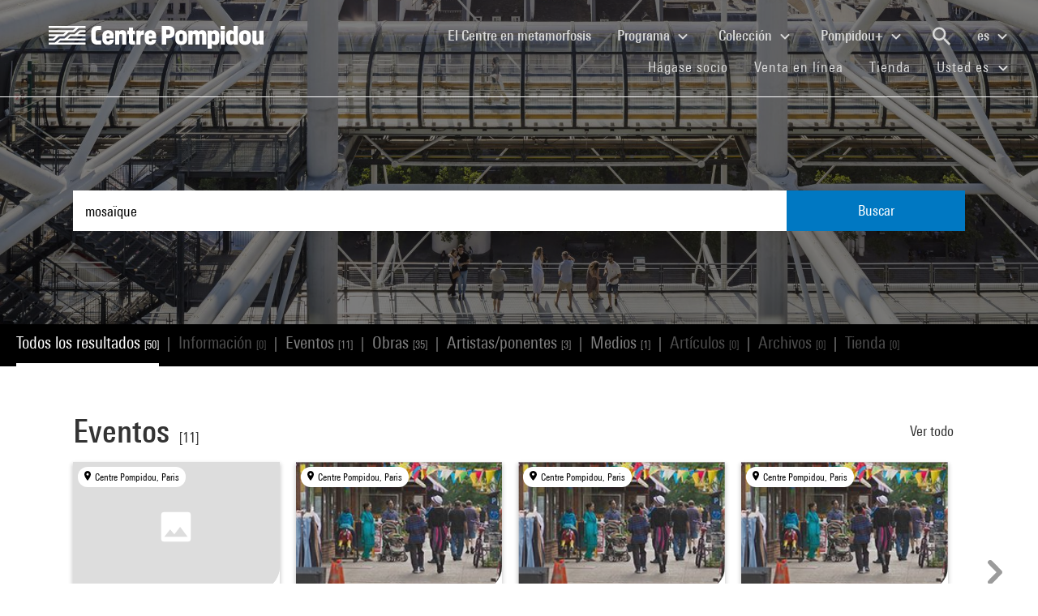

--- FILE ---
content_type: text/html; charset=utf-8
request_url: https://www.centrepompidou.fr/es/recherche?terms=mosa%C3%AFque
body_size: 13448
content:
<!DOCTYPE html>
<html dir="ltr" lang="es">
<head>

<meta charset="utf-8">
<!-- 
	Based on the TYPO3 Bootstrap Package by Benjamin Kott - https://www.bootstrap-package.com/

	This website is powered by TYPO3 - inspiring people to share!
	TYPO3 is a free open source Content Management Framework initially created by Kasper Skaarhoj and licensed under GNU/GPL.
	TYPO3 is copyright 1998-2026 of Kasper Skaarhoj. Extensions are copyright of their respective owners.
	Information and contribution at https://typo3.org/
-->


<link rel="shortcut icon" href="/typo3conf/ext/piazza_base/Resources/Public/Icons/favicon.ico" type="image/vnd.microsoft.icon">
<title>Recherche - Centre Pompidou</title>
<meta http-equiv="x-ua-compatible" content="IE=edge" />
<meta name="generator" content="TYPO3 CMS" />
<meta name="viewport" content="width=device-width, initial-scale=1, minimum-scale=1" />
<meta name="robots" content="index,follow" />
<meta name="twitter:card" content="summary" />
<meta name="apple-mobile-web-app-capable" content="no" />
<meta name="google" content="notranslate" />

<link rel="stylesheet" type="text/css" href="/typo3temp/assets/bootstrappackage/fonts/34b6f09d2160836c09a63c8351093eadf788ed4cb9c6c596239ff2ffe69204f8/webfont.css?1768822086" media="all">
<link rel="stylesheet" type="text/css" href="/typo3temp/assets/compressed/merged-8d450943891b428bc890ef066b869592-6c7c699c51b50e73128ee1fd1d2680fe.css?1768841558" media="all">

<link rel="stylesheet" type="text/css" href="/typo3temp/assets/compressed/merged-84cfd51e0be1e9026bcd0e12816bf72a-52ba448a00c16391e56970d2b5e61507.css?1768841559" media="all">



<script src="/typo3temp/assets/compressed/merged-3f1ae1227b4a6a85fafbd5c70c4791d3-cbca510cc713139adb1e86c0f66e1894.js?1768842775"></script>

<script src="/typo3temp/assets/compressed/merged-3c3f33ac95a9a876f94d54bdd9c92b9c-ab2779eff07ac292d46c2dd4d7798d3b.js?1768841558"></script>

<script>
/*<![CDATA[*/
/*TS_inlineJS*/

function onRecaptchaSubmit() { document.querySelectorAll('[data-callback="onRecaptchaSubmit"]')[0].form.submit(); return false; }


/*]]>*/
</script>


<link rel="canonical" href="/es/recherche?terms=Pastel">
<link rel="alternate" hreflang="fr-FR" href="/fr/recherche"/>
<link rel="alternate" hreflang="en-EN" href="/en/recherche"/>
<link rel="alternate" hreflang="x-default" href="/fr/recherche"/>

<script>WebFontConfig={"custom":{"urls":["\/typo3conf\/ext\/bootstrap_package\/Resources\/Public\/Fonts\/bootstrappackageicon.min.css"],"families":["BootstrapPackageIcon"]},"timeout":1000};(function(d){var wf=d.createElement('script'),s=d.scripts[0];wf.src='/typo3conf/ext/bootstrap_package/Resources/Public/Contrib/webfontloader/webfontloader.js';wf.async=false;s.parentNode.insertBefore(wf,s);})(document);</script>
<script type="application/ld+json" id="ext-schema-jsonld">{"@context":"https://schema.org/","@type":"WebPage"}</script>
</head>
<body id="p7" class="page-7 pagelevel-1 language-2 backendlayout-search layout-default">
        <!-- Google Tag Manager (noscript) -->
        <noscript><iframe src="https://www.googletagmanager.com/ns.html?id=GTM-TKTGGX9"
        height="0" width="0" style="display:none;visibility:hidden"></iframe></noscript>
        <!-- End Google Tag Manager (noscript) -->
<div id="top"></div><div id="search-results-page" class="body-bg"><a class="sr-only sr-only-focusable" href="#page-content"><span>Skip to main content</span></a><header id="page-header" role="banner"><nav id="mainnavigation" role="navigation" class="navbar navbar-expand-lg navbar-variation "><i class="icon-loupe alt search-button-mobile" data-toggle="modal" data-target="#search-overlay" data-grunticon-embed></i><a class="navbar-brand" title="Página de inicio del sitio web del Centre Pompidou" href="/es/"><span class="sr-only">Centre Pompidou</span><i class="icon-logo" data-grunticon-embed></i><i class="icon-pictogramme" data-grunticon-embed></i></a><button class="navbar-toggler collapsed" type="button" data-toggle="collapse" data-target="#navbarNavDropdown" aria-controls="navbarNavDropdown" aria-expanded="false" aria-label="Toggle navigation"><span class="navbar-toggler-icon"></span></button><div class="collapse navbar-collapse justify-content-end" id="navbarNavDropdown"><div class="nav-items-container"><ul class="navbar-nav navbar-main"><li class=""><a class="nav-link" href="/es/el-centre-pompidou-en-plena-metamorfosis" target="">El Centre en metamorfosis <span class="sr-only">(current)</span></a></li><li class="nav-item dropdown"><a class="nav-link dropdown-toggle" href="#" id="navbarDropdownMenuLink3" data-toggle="dropdown" aria-haspopup="true" aria-expanded="false">
                                        Programa
                                        <i class="icon-fleche" data-grunticon-embed aria-hidden="true"></i></a><div class="dropdown-menu" aria-labelledby="navbarDropdownMenuLink3"><a class="dropdown-item" href="/es/programa/mapa-interactivo" target="">
                                                Mapa interactivo
                                            </a><a class="dropdown-item" href="/es/programa/agenda" target="">
                                                Agenda
                                            </a><a class="dropdown-item" href="/es/programa/exposiciones" target="">
                                                Exposiciones
                                            </a><a class="dropdown-item" href="/es/programa/visitas-guiadas" target="">
                                                Visitas guiadas
                                            </a><a class="dropdown-item" href="/es/programa/espectaculos" target="">
                                                Espectáculos
                                            </a><a class="dropdown-item" href="/es/programa/cine-video" target="">
                                                Cine / Vídeo
                                            </a><a class="dropdown-item" href="/es/programa/encuentros" target="">
                                                Encuentros
                                            </a><a class="dropdown-item" href="/es/programme/publico-joven" target="">
                                                Público joven
                                            </a><a class="dropdown-item" href="/es/programa/eventos" target="">
                                                Eventos
                                            </a><a class="dropdown-item" href="/es/programa/donde-encontrarnos" target="">
                                                Dónde encontrarnos
                                            </a></div></li><li class="nav-item dropdown"><a class="nav-link dropdown-toggle" href="#" id="navbarDropdownMenuLink4" data-toggle="dropdown" aria-haspopup="true" aria-expanded="false">
                                        Colección
                                        <i class="icon-fleche" data-grunticon-embed aria-hidden="true"></i></a><div class="dropdown-menu" aria-labelledby="navbarDropdownMenuLink4"><a class="dropdown-item" href="/es/coleccion/obras-maestras" target="">
                                                Obras maestras
                                            </a><a class="dropdown-item" href="/es/collection/histoire-du-musee-national-dart-moderne-centre-de-creation-industrielle" target="">
                                                Histoire du Mnam/Cci
                                            </a><a class="dropdown-item" href="/es/coleccion/departamentos-de-la-coleccion" target="">
                                                Departamentos de la colección
                                            </a><a class="dropdown-item" href="/es/coleccion/la-biblioteca-kandinsky" target="">
                                                La Biblioteca Kandinsky
                                            </a><a class="dropdown-item" href="https://collection.centrepompidou.fr/movements/map" target="">
                                                Mapa de préstamos de la colección
                                            </a></div></li><li class="nav-item dropdown"><a class="nav-link dropdown-toggle" href="#" id="navbarDropdownMenuLink2120" data-toggle="dropdown" aria-haspopup="true" aria-expanded="false">
                                        Pompidou+
                                        <i class="icon-fleche" data-grunticon-embed aria-hidden="true"></i></a><div class="dropdown-menu" aria-labelledby="navbarDropdownMenuLink2120"><a class="dropdown-item" href="/es/pompidou-plus/magazine" target="">
                                                Magazine
                                            </a><a class="dropdown-item" href="/es/pompidou-plus/videos" target="">
                                                Vídeos
                                            </a><a class="dropdown-item" href="/es/pompidou-plus/podcasts" target="">
                                                Podcasts
                                            </a><a class="dropdown-item" href="/fr/recherche/oeuvres?display=Grid" target="">
                                                Obras de la colección
                                            </a><a class="dropdown-item" href="/fr/offre-aux-professionnels/enseignants/dossiers-ressources-sur-lart" target="">
                                                Dossiers de recursos sobre arte
                                            </a><a class="dropdown-item" href="/es/pompidou-plus/exposiciones-virtuales" target="">
                                                Exposiciones virtuales
                                            </a><a class="dropdown-item" href="/fr/recherche/medias?typeMedia=Vidéo&amp;sort=dateAsc&amp;display=Grid" target="">
                                                Archivos audiovisuales
                                            </a><a class="dropdown-item" href="/fr/recherche/evenements?sort=dateDebutAsc&amp;display=Grid" target="">
                                                Archivos de eventos
                                            </a></div></li><li class="search" data-toggle="modal" data-target="#search-overlay"><a class="nav-link search-button-desktop" title="Buscar" href="/es/recherche"><i class="icon-loupe alt" data-grunticon-embed></i></a></li><li class="nav-item dropdown language-selector"><a class="nav-link dropdown-toggle" href="#" id="navbarDropdownMenuLink" data-toggle="dropdown" aria-label="Seleccionar idioma del sitio web" aria-haspopup="true" aria-expanded="false">
        
            
        
            
        
            
                    es
                    <script>
                        var locale = "es"
                    </script><div class="icon-fleche" data-grunticon-embed></div></a><div class="dropdown-menu dropdown-menu-right" aria-labelledby="navbarDropdownMenuLink"><span class=" "><a href="/fr/recherche" class="dropdown-item" hreflang="fr-FR" title="Français"><span>Français</span></a></span><span class=" "><a href="/en/recherche" class="dropdown-item" hreflang="en-EN" title="English"><span>English</span></a></span><span class="active text-muted"><a href="/es/recherche" class="dropdown-item" hreflang="es" title="Español"><span>Español</span></a></span><hr></div></li></ul><ul id="shortcuts" class="navbar-nav mt-4 mt-md-0"><li class=""><a class="nav-link" href="https://www.centrepompidou.fr/es/visita/hagase-socio" target="">Hágase socio <span class="sr-only">(current)</span></a></li><li class=""><span class="nav-link"><a href="https://billetterie.centrepompidou.fr/content?lang=es" target="_blank">Venta en línea <span class="sr-only">(current)</span></a><a id="ticketing-cart" class="d-none" href="https://billetterie.centrepompidou.fr/cart/shoppingCart" title="Ir a la cesta de entradas" target="_blank"><i class="icon-panier-billetterie" data-grunticon-embed></i><span id="ticket-number" class="ml-1">X</span></a></span></li><li class=""><a class="nav-link" href="https://boutique.centrepompidou.fr/fr/" target="_blank">Tienda <span class="sr-only">(current)</span></a></li><li class="nav-item dropdown"><a class="nav-link dropdown-toggle" href="#" id="navbarDropdownMenuLink" data-toggle="dropdown" aria-haspopup="true" aria-expanded="false">
                                        Usted es
                                        <i class="icon-fleche" data-grunticon-embed aria-hidden="true"></i></a><div class="dropdown-menu dropdown-menu-right" aria-labelledby="navbarDropdownMenuLink"><a class="dropdown-item" href="/es/el-centre-pompidou/hacerse-socio" target="" title="Usted es">
                                                Socio
                                            </a><a class="dropdown-item" href="/es/vous-etes/voisine" target="" title="Usted es">
                                                Voisin·e
                                            </a><a class="dropdown-item" href="/es/usted-es/periodista" target="" title="Usted es">
                                                Periodista
                                            </a><a class="dropdown-item" href="/es/usted-es/mecenas" target="" title="Usted es">
                                                Mecenas
                                            </a><a class="dropdown-item" href="/es/oferta-a-los-profesionales/grupos/grupos-escolares" target="" title="Usted es">
                                                Docente
                                            </a><a class="dropdown-item" href="/es/usted-es/empresa" target="" title="Usted es">
                                                Empresa
                                            </a><a class="dropdown-item" href="/es/offre-aux-professionnels/mediadores-sociales" target="" title="Usted es">
                                                Educador social
                                            </a><a class="dropdown-item" href="/es/usted-es/investigador-academico" target="" title="Usted es">
                                                Investigador / Académico
                                            </a></div></li></ul></div></div><div class="nav-overlay navbar-toggler" data-toggle="collapse" data-target="#navbarNavDropdown" aria-controls="navbarNavDropdown" aria-expanded="false" aria-label="Toggle navigation"></div></nav></header><div class="modal fade" id="search-overlay" tabindex="-1" role="dialog" aria-labelledby="search-overlay" aria-hidden="true"><i class="icon-croix close-dialog" data-toggle="modal" data-target="#search-overlay" data-grunticon-embed></i><div class="modal-dialog" role="document"><div class="search-input-centered modal-content"><div class="modal-body"><script type="text/javascript">
                    var ajaxSuggestionBoxOverlay =
                        '/es/recherche?tx_piazzasearch_%5Baction%5D=ajaxSuggestionbox&amp;tx_piazzasearch_%5Bcontroller%5D=Recherche&amp;type=7891012&amp;cHash=ca6c3d3ca884a1b8789d8a821ef2e3cf';
                </script><div class="search-input-container"><form enctype="multipart/form-data" method="get" id="form-text-overlay" action="/es/recherche?tx_piazzasearch_pagerecherche%5Baction%5D=searchAll&amp;tx_piazzasearch_pagerecherche%5Bcontroller%5D=Recherche&amp;cHash=147f6f3fc9ef0714059316c16ae9add7"><div></div><div class="input-group"><input type="text" name="terms" class="form-control"  autocomplete="off"
                                   value=""
                                   data-placeholders="Buscar Henri Matisse...| Buscar Constellation...| Buscar Surréalisme...| Buscar evento..."><div id="suggestions-overlay"></div><div class="input-group-append"><button class="search"><i class="icon-loupe" data-grunticon-embed></i></button></div></div><div class="search-actions"><button type="button" class="button light mr-4" data-toggle="modal" data-target="#search-overlay">
                                Cerrar
                            </button><button class="button dark">
                                Buscar
                            </button></div></form></div></div></div></div></div><main id="page-content" class="bp-page-content main-section"  dir="ltr"><div class="section section-default"><a id="c2"></a><div class="frame-space-before-none"></div>
<div class="tx-piazza-search">
    
    
        

<div id="search-area">
    <div class="search-input-centered">
        <div class="container">
            <div class="row">
                <div class="col">
                    <script type="text/javascript">
                        var ajaxSuggestionBox = '/es/recherche?tx_piazzasearch_pagerecherche%5Baction%5D=ajaxSuggestionbox&amp;tx_piazzasearch_pagerecherche%5Bcontroller%5D=Recherche&amp;type=789101&amp;cHash=5600f275774229d7f48ce888cf97a625';
                    </script>
                    <div class="search-input-container">
                        <form id="form-text" action="" method="GET">
                            <input type="text" name="terms" data-placeholders="Buscar Henri Matisse...| Buscar Constellation...| Buscar Surréalisme...| Buscar evento..." autocomplete="off"
                                   value="mosaïque">
                            <button>Buscar</button>
                        </form>
                        <div id="suggestions"></div>
                    </div>
                </div>
            </div>
        </div>
    </div>

    <div class="uniform-overlay-light"></div>
    <img class="search-background-image img-background-cover" src="/fileadmin/user_upload/sword/banniere.jpg" width="1920" height="750" alt="" />
</div>


    
    <script type="text/javascript">
        var ajaxUrl = '/es/recherche?tx_piazzasearch_pagerecherche%5Baction%5D=ajaxSearch&amp;tx_piazzasearch_pagerecherche%5Bcontroller%5D=Recherche&amp;type=78910&amp;cHash=07fac5feb54488594a8fc2bc141475b3';
    </script>
    <div id="search-container">
        
    

<div class="categories frame-type-menu_section">
    
            
        
    <div id="pages-links-container">
        <nav id="pages-links-nav" class="pages-links" role="navigation">
            <span class="menu-arrows scroll-left" data-direction="left">
                <i class='icon-fleche-carrousel' data-grunticon-embed></i>
            </span>
            <ul id="scrollable-list">
                
                        <li data-type="all">
                            <a class="active-link menu-all" href="/es/recherche?terms=mosa%C3%AFque">
                                Todos los resultados <span class="results-number">[50]</span>
                            </a>
                        </li>
                        <span class="separator">|</span>
                        <li data-type="infos">
                            
                                    <a class="disabled-link">Información <span class="results-number">[0]</span></a>
                                
                        </li>
                        <span class="separator">|</span>
                        <li data-type="events">
                            
                                    <a class="active-link" href="/es/recherche/evenements?terms=mosa%C3%AFque">
                                        Eventos <span class="results-number">[11]</span>
                                    </a>
                                
                        </li>
                        <span class="separator">|</span>
                        <li data-type="arts">
                            
                                    <a class="active-link" href="/es/recherche/oeuvres?terms=mosa%C3%AFque">
                                        Obras <span class="results-number">[35]</span>
                                    </a>
                                
                        </li>
                        <span class="separator">|</span>
                        <li data-type="artists">
                            
                                    <a class="active-link" href="/es/recherche/personnes?terms=mosa%C3%AFque">
                                        Artistas/ponentes <span class="results-number">[3]</span>
                                    </a>
                                
                        </li>
                        <span class="separator">|</span>
                        <li data-type="medias">
                            
                                    <a class="active-link" href="/es/recherche/medias?terms=mosa%C3%AFque">
                                        Medios <span class="results-number">[1]</span>
                                    </a>
                                
                        </li>
                        <span class="separator">|</span>
                        <li data-type="news">
                            
                                    <a class="disabled-link">Artículos <span class="results-number">[0]</span></a>
                                
                        </li>
                        <span class="separator">|</span>
                        <li data-type="archives">
                            
                                    <a class="disabled-link">Archivos <span class="results-number">[0]</span></a>
                                
                        </li>
                        <span class="separator">|</span>
                        <li data-type="products">
                            
                                    <a class="disabled-link">Tienda <span class="results-number">[0]</span></a>
                                
                        </li>
                    
            </ul>
            <span class="menu-arrows scroll-right" data-direction="right">
                <i class='icon-fleche-carrousel' data-grunticon-embed></i>
            </span>
        </nav>
    </div>
</div>

    <div class="loader">
        <div class="spinner white"><div class="bounce1"></div><div class="bounce2"></div><div class="bounce3"></div></div>
    </div>
    <div id="results-content">
        
    <div id="resultsList">
        <div id="resultsType" class="d-none"></div>
        
                

    

<div class="container py-2">
    

    
        <div class="row my-5">
            <div class="col">
                
    
<div class="row justify-content-between align-items-center">
    <div class="col-12 col-md-8">
        <a data-type="events" class="category-title" href="/es/recherche/evenements?terms=mosa%C3%AFque">
            <h2>Eventos</h2>
            <span class="results-number ml-2">[11]</span>
        </a>
    </div>
    <div class="col-12 col-md-4">
        <div class="category-title-bloc">
            <a data-type="events" class="show-more-typo" href="/es/recherche/evenements?terms=mosa%C3%AFque">
                Ver todo
                <i class="icon-fleche-carrousel" data-grunticon-embed></i>
            </a>
        </div>
    </div>
</div>


    <div class="carrousel">
        <div class="owl-carousel cp-carousel carousel-events owl-theme">
            
                


        
    


























<div class="item event-card " data-place="Centre Pompidou, Paris">
    <a class="card-link" href="/es/programa/agenda/evento/ci64pk">
        
            <div class="event-place">
                <i class="icon-localisation" data-grunticon-embed></i>
                <span title="Centre Pompidou, Paris">Centre Pompidou, Paris</span>
            </div>
        

        <div class="card-img-wrapper event-image">
            

            
                    <i class="icon-image-placeholder" data-grunticon-embed=""></i>
                
        </div>

        <div class="card-content event-description">
            <div class="event-description-header">
                <div class="card-type event-type">
                    Encuentro
                </div>
                
                <p class="card-title event-title">
                    
                            La Route des Flandres par Denis Podalydès
                        
                </p>
                <p class="card-teaser event-subtitle">
                    
                </p>

                
                
            </div>
            <div class="event-description-footer">
                
                    <div class="card-date event-date card-event-date">
                        













        <!-- date debut et fin identiques-->
        <span class="dateEvenement">21 oct 2013</span>
    
                    </div>
                    <div class="card-date event-date card-event-date">
                        
                                
                            
                        
                                
                                    
                                            


    <span class="horaireEvenement">Desde 20:45</span>



                                        
                                
                            
                    </div>
                
                
                        <p class="event-card-tag">Terminado</p>
                    
            </div>
        </div>
    </a>
</div>

            
                


        
    


























<div class="item event-card " data-place="Centre Pompidou, Paris">
    <a class="card-link" href="/es/programa/agenda/evento/rMelOWG">
        
            <div class="event-place">
                <i class="icon-localisation" data-grunticon-embed></i>
                <span title="Centre Pompidou, Paris">Centre Pompidou, Paris</span>
            </div>
        

        <div class="card-img-wrapper event-image">
            

            
                    
                    <img alt="Visuel paysage" loading="lazy" src="/fileadmin/_processed_/5/3/csm_20240922_cine_in_jackson_heights_vignette_f7ddd5a038.jpg" width="245" height="138" />
                
        </div>

        <div class="card-content event-description">
            <div class="event-description-header">
                <div class="card-type event-type">
                    Película documental
                </div>
                
                <p class="card-title event-title">
                    
                            In Jackson Heights
                        
                </p>
                <p class="card-teaser event-subtitle">
                    Frederick Wiseman
                </p>

                
                
                    <div class="card-parent">
                        <span>En el marco de&nbsp;</span>
                        <p>Frederick Wiseman, nos humanités</p>
                    </div>
                
            </div>
            <div class="event-description-footer">
                
                    <div class="card-date event-date card-event-date">
                        













        <!-- date debut et fin identiques-->
        <span class="dateEvenement">13 dic 2024</span>
    
                    </div>
                    <div class="card-date event-date card-event-date">
                        
                                
                            
                        
                                
                                    
                                            


    <span class="horaireEvenement">18:00 - 21:30</span>



                                        
                                
                            
                    </div>
                
                
                        <p class="event-card-tag">Terminado</p>
                    
            </div>
        </div>
    </a>
</div>

            
                


        
    


























<div class="item event-card " data-place="Centre Pompidou, Paris">
    <a class="card-link" href="/es/programa/agenda/evento/p8mGsSh">
        
            <div class="event-place">
                <i class="icon-localisation" data-grunticon-embed></i>
                <span title="Centre Pompidou, Paris">Centre Pompidou, Paris</span>
            </div>
        

        <div class="card-img-wrapper event-image">
            

            
                    
                    <img alt="Visuel paysage" loading="lazy" src="/fileadmin/_processed_/5/3/csm_20240922_cine_in_jackson_heights_vignette_f7ddd5a038.jpg" width="245" height="138" />
                
        </div>

        <div class="card-content event-description">
            <div class="event-description-header">
                <div class="card-type event-type">
                    Película documental
                </div>
                
                <p class="card-title event-title">
                    
                            In Jackson Heights
                        
                </p>
                <p class="card-teaser event-subtitle">
                    Frederick Wiseman
                </p>

                
                
                    <div class="card-parent">
                        <span>En el marco de&nbsp;</span>
                        <p>Frederick Wiseman, nos humanités</p>
                    </div>
                
            </div>
            <div class="event-description-footer">
                
                    <div class="card-date event-date card-event-date">
                        













        <!-- date debut et fin identiques-->
        <span class="dateEvenement">24 oct 2024</span>
    
                    </div>
                    <div class="card-date event-date card-event-date">
                        
                                
                            
                        
                                
                                    
                                            


    <span class="horaireEvenement">19:00 - 22:30</span>



                                        
                                
                            
                    </div>
                
                
                        <p class="event-card-tag">Terminado</p>
                    
            </div>
        </div>
    </a>
</div>

            
                


        
    


























<div class="item event-card " data-place="Centre Pompidou, Paris">
    <a class="card-link" href="/es/programa/agenda/evento/QTqsVUW">
        
            <div class="event-place">
                <i class="icon-localisation" data-grunticon-embed></i>
                <span title="Centre Pompidou, Paris">Centre Pompidou, Paris</span>
            </div>
        

        <div class="card-img-wrapper event-image">
            

            
                    
                    <img alt="Visuel paysage" loading="lazy" src="/fileadmin/_processed_/5/3/csm_20240922_cine_in_jackson_heights_vignette_f7ddd5a038.jpg" width="245" height="138" />
                
        </div>

        <div class="card-content event-description">
            <div class="event-description-header">
                <div class="card-type event-type">
                    Película documental
                </div>
                
                <p class="card-title event-title">
                    
                            In Jackson Heights
                        
                </p>
                <p class="card-teaser event-subtitle">
                    Frederick Wiseman
                </p>

                
                
                    <div class="card-parent">
                        <span>En el marco de&nbsp;</span>
                        <p>La filmoteca ideal para los suburbios del mundo</p>
                    </div>
                
            </div>
            <div class="event-description-footer">
                
                    <div class="card-date event-date card-event-date">
                        













        <!-- date debut et fin identiques-->
        <span class="dateEvenement">22 sep 2024</span>
    
                    </div>
                    <div class="card-date event-date card-event-date">
                        
                                
                            
                        
                                
                                    
                                            


    <span class="horaireEvenement">16:00 - 19:30</span>



                                        
                                
                            
                    </div>
                
                
                        <p class="event-card-tag">Terminado</p>
                    
            </div>
        </div>
    </a>
</div>

            
                


        
    


























<div class="item event-card " data-place="Centre Pompidou, Paris">
    <a class="card-link" href="/es/programa/agenda/evento/y1EeklB">
        
            <div class="event-place">
                <i class="icon-localisation" data-grunticon-embed></i>
                <span title="Centre Pompidou, Paris">Centre Pompidou, Paris</span>
            </div>
        

        <div class="card-img-wrapper event-image">
            

            
                    
                    <img alt="Visuel paysage" loading="lazy" src="/fileadmin/_processed_/6/3/csm_20231108_cine_pourquoi_israel_310b1ec631.jpg" width="245" height="140" />
                
        </div>

        <div class="card-content event-description">
            <div class="event-description-header">
                <div class="card-type event-type">
                    Película documental
                </div>
                
                <p class="card-title event-title">
                    
                            Pourquoi Israël
                        
                </p>
                <p class="card-teaser event-subtitle">
                    Claude Lanzmann
                </p>

                
                
                    <div class="card-parent">
                        <span>En el marco de&nbsp;</span>
                        <p>Claude Lanzmann, le lieu et la parole</p>
                    </div>
                
            </div>
            <div class="event-description-footer">
                
                    <div class="card-date event-date card-event-date">
                        





    






    




        <!-- date debut et fin identiques-->
        <span class="dateEvenement"> 8 nov 2023</span>
    
                    </div>
                    <div class="card-date event-date card-event-date">
                        
                                
                            
                        
                                
                                    
                                            


    <span class="horaireEvenement">19:00 - 23:00</span>



                                        
                                
                            
                    </div>
                
                
                        <p class="event-card-tag">Terminado</p>
                    
            </div>
        </div>
    </a>
</div>

            
                


        
    


























<div class="item event-card " data-place="Centre Pompidou, Paris">
    <a class="card-link" href="/es/programa/agenda/evento/53RBIgU">
        
            <div class="event-place">
                <i class="icon-localisation" data-grunticon-embed></i>
                <span title="Centre Pompidou, Paris">Centre Pompidou, Paris</span>
            </div>
        

        <div class="card-img-wrapper event-image">
            

            
                    
                    <img alt="Visuel paysage" loading="lazy" src="/fileadmin/_processed_/6/3/csm_20231108_cine_pourquoi_israel_310b1ec631.jpg" width="245" height="140" />
                
        </div>

        <div class="card-content event-description">
            <div class="event-description-header">
                <div class="card-type event-type">
                    Película documental
                </div>
                
                <p class="card-title event-title">
                    
                            Pourquoi Israël
                        
                </p>
                <p class="card-teaser event-subtitle">
                    Claude Lanzmann
                </p>

                
                
                    <div class="card-parent">
                        <span>En el marco de&nbsp;</span>
                        <p>Claude Lanzmann, le lieu et la parole</p>
                    </div>
                
            </div>
            <div class="event-description-footer">
                
                    <div class="card-date event-date card-event-date">
                        













        <!-- date debut et fin identiques-->
        <span class="dateEvenement">24 nov 2023</span>
    
                    </div>
                    <div class="card-date event-date card-event-date">
                        
                                
                            
                        
                                
                                    
                                            


    <span class="horaireEvenement">19:00 - 23:00</span>



                                        
                                
                            
                    </div>
                
                
                        <p class="event-card-tag">Terminado</p>
                    
            </div>
        </div>
    </a>
</div>

            
                


        
    


























<div class="item event-card " data-place="Centre Pompidou, Paris">
    <a class="card-link" href="/es/programa/agenda/evento/jbNUfrR">
        
            <div class="event-place">
                <i class="icon-localisation" data-grunticon-embed></i>
                <span title="Centre Pompidou, Paris">Centre Pompidou, Paris</span>
            </div>
        

        <div class="card-img-wrapper event-image">
            

            
                    
                    <img alt="Visuel paysage" loading="lazy" src="/fileadmin/_processed_/9/5/csm_20230518_cin_velvet-underground_todd-haynes_carte_ebeccaf3c4.jpg" width="245" height="138" />
                
        </div>

        <div class="card-content event-description">
            <div class="event-description-header">
                <div class="card-type event-type">
                    Cine/Video
                </div>
                
                <p class="card-title event-title">
                    
                            The Velvet Underground
                        
                </p>
                <p class="card-teaser event-subtitle">
                    
                </p>

                
                
                    <div class="card-parent">
                        <span>En el marco de&nbsp;</span>
                        <p>Todd Haynes</p>
                    </div>
                
            </div>
            <div class="event-description-footer">
                
                    <div class="card-date event-date card-event-date">
                        













        <!-- date debut et fin identiques-->
        <span class="dateEvenement">18 may 2023</span>
    
                    </div>
                    <div class="card-date event-date card-event-date">
                        
                                
                            
                        
                                
                                    
                                            


    <span class="horaireEvenement">20:00 - 22:00</span>



                                        
                                
                            
                    </div>
                
                
                        <p class="event-card-tag">Terminado</p>
                    
            </div>
        </div>
    </a>
</div>

            
                


        
    


























<div class="item event-card " data-place="Centre Pompidou, Paris">
    <a class="card-link" href="/es/programa/agenda/evento/nDGiU2N">
        
            <div class="event-place">
                <i class="icon-localisation" data-grunticon-embed></i>
                <span title="Centre Pompidou, Paris">Centre Pompidou, Paris</span>
            </div>
        

        <div class="card-img-wrapper event-image">
            

            
                    
                    <img alt="Visuel paysage" loading="lazy" src="/fileadmin/_processed_/9/5/csm_20230518_cin_velvet-underground_todd-haynes_carte_ebeccaf3c4.jpg" width="245" height="138" />
                
        </div>

        <div class="card-content event-description">
            <div class="event-description-header">
                <div class="card-type event-type">
                    Cine/Video
                </div>
                
                <p class="card-title event-title">
                    
                            The Velvet Underground
                        
                </p>
                <p class="card-teaser event-subtitle">
                    
                </p>

                
                
                    <div class="card-parent">
                        <span>En el marco de&nbsp;</span>
                        <p>Todd Haynes</p>
                    </div>
                
            </div>
            <div class="event-description-footer">
                
                    <div class="card-date event-date card-event-date">
                        













        <!-- date debut et fin identiques-->
        <span class="dateEvenement">28 may 2023</span>
    
                    </div>
                    <div class="card-date event-date card-event-date">
                        
                                
                            
                        
                                
                                    
                                            


    <span class="horaireEvenement">14:00 - 15:45</span>



                                        
                                
                            
                    </div>
                
                
                        <p class="event-card-tag">Terminado</p>
                    
            </div>
        </div>
    </a>
</div>

            
                


        
    


























<div class="item event-card " data-place="Centre Pompidou, Paris">
    <a class="card-link" href="/es/programa/agenda/evento/fQQieJP">
        
            <div class="event-place">
                <i class="icon-localisation" data-grunticon-embed></i>
                <span title="Centre Pompidou, Paris">Centre Pompidou, Paris</span>
            </div>
        

        <div class="card-img-wrapper event-image">
            

            
                    
                    <img alt="Visuel paysage" loading="lazy" src="/fileadmin/_processed_/2/b/csm_20231026_cine_Hera-Buyuktasciyan_carte_cbb0622da3.jpg" width="245" height="138" />
                
        </div>

        <div class="card-content event-description">
            <div class="event-description-header">
                <div class="card-type event-type">
                    Proyección y encuentro
                </div>
                
                <p class="card-title event-title">
                    
                            Hera  Büyüktaşcıyan
                        
                </p>
                <p class="card-teaser event-subtitle">
                    
                </p>

                
                    <div class="card-infos">
                        <p><span style="color:#a70000;"><span class="text-bold">En raison d'un mouvement social, l'événement est annulé.&nbsp;</span></span></p>
                    </div>
                
                
                    <div class="card-parent">
                        <span>En el marco de&nbsp;</span>
                        <p>Prospectif cinéma 2023</p>
                    </div>
                
            </div>
            <div class="event-description-footer">
                
                    <div class="card-date event-date card-event-date">
                        













        <!-- date debut et fin identiques-->
        <span class="dateEvenement">26 oct 2023</span>
    
                    </div>
                    <div class="card-date event-date card-event-date">
                        
                                
                            
                        
                                
                                    
                                            


    <span class="horaireEvenement">19:00 - 21:00</span>



                                        
                                
                            
                    </div>
                
                
                        <p class="event-card-tag">Terminado</p>
                    
            </div>
        </div>
    </a>
</div>

            
                


        
    


























<div class="item event-card " data-place="Hermes, Oise">
    <a class="card-link" href="/es/programa/agenda/evento/Csh1MbL">
        
            <div class="event-place">
                <i class="icon-localisation" data-grunticon-embed></i>
                <span title="Hermes, Oise">Hermes, Oise</span>
            </div>
        

        <div class="card-img-wrapper event-image">
            

            
                    
                    <img alt="Visuel paysage" loading="lazy" src="/fileadmin/_processed_/f/6/csm_20250517_exp_hors-champs_hermes_carte_d6c0e34cf4.jpg" width="245" height="153" />
                
        </div>

        <div class="card-content event-description">
            <div class="event-description-header">
                <div class="card-type event-type">
                    Exposición
                </div>
                
                <p class="card-title event-title">
                    
                            Hors Champs
                        
                </p>
                <p class="card-teaser event-subtitle">
                    Village de Hermes
                </p>

                
                
                    <div class="card-parent">
                        <span>En el marco de&nbsp;</span>
                        <p>Hors Pistes/Hors Champs</p>
                    </div>
                
            </div>
            <div class="event-description-footer">
                
                    <div class="card-date event-date card-event-date">
                        













        <span class="dateEvenement">17 may - 15 jun 2025</span>
    
                    </div>
                    <div class="card-date event-date card-event-date">
                        
                                
                            
                        
                                
                                    
                                            


    <span class="horaireEvenement">12:00 - 18:00</span>



                                        
                                
                            
                    </div>
                
                
                        <p class="event-card-tag">Terminado</p>
                    
            </div>
        </div>
    </a>
</div>

            
                


        
    


























<div class="item event-card " data-place="Centre Pompidou, Paris">
    <a class="card-link" href="/es/programa/agenda/evento/xxDWJ2V">
        
            <div class="event-place">
                <i class="icon-localisation" data-grunticon-embed></i>
                <span title="Centre Pompidou, Paris">Centre Pompidou, Paris</span>
            </div>
        

        <div class="card-img-wrapper event-image">
            

            
                    
                    <img alt="Visuel paysage" loading="lazy" src="/fileadmin/_processed_/a/a/csm_cine-cycle-frederick-wiseman-vignette_98736e6c67.jpg" width="245" height="138" />
                
        </div>

        <div class="card-content event-description">
            <div class="event-description-header">
                <div class="card-type event-type">
                    Película documental
                </div>
                
                <p class="card-title event-title">
                    
                            Frederick Wiseman, nos humanités
                        
                </p>
                <p class="card-teaser event-subtitle">
                    Chapitre 1
                </p>

                
                
            </div>
            <div class="event-description-footer">
                
                    <div class="card-date event-date card-event-date">
                        





    









        <span class="dateEvenement"> 9 sep - 20 dic 2024</span>
    
                    </div>
                    <div class="card-date event-date card-event-date">
                        
                                
                            
                        
                                
                                    
                                            




                                        
                                
                            
                    </div>
                
                
                        <p class="event-card-tag">Terminado</p>
                    
            </div>
        </div>
    </a>
</div>

            
            
        </div>
    </div>

            </div>
        </div>
    

    
        <div class="row my-5">
            <div class="col">
                
    
<div class="row justify-content-between align-items-center">
    <div class="col-12 col-md-8">
        <a data-type="arts" class="category-title" href="/es/recherche/oeuvres?terms=mosa%C3%AFque">
            <h2>Obras</h2>
            <span class="results-number ml-2">[35]</span>
        </a>
    </div>
    <div class="col-12 col-md-4">
        <div class="category-title-bloc">
            <a data-type="arts" class="show-more-typo" href="/es/recherche/oeuvres?terms=mosa%C3%AFque">
                Ver todo
                <i class="icon-fleche-carrousel" data-grunticon-embed></i>
            </a>
        </div>
    </div>
</div>


    <div class="carrousel">
        <div class="owl-carousel cp-carousel carousel-arts owl-theme">
            
                








<div class="item">
    <div class="art-card">
        <a href="/es/ressources/oeuvre/crg4X5p">
            <div class="card-img-wrapper">
                
                        
                                
                                        <img loading="lazy" src="/media/picture/9a/2c/9a2c836d53b00188e1254ae017fc55a7/thumb_large.jpg" width="729" height="800" alt="" />
                                    
                            
                    
            </div>
            <div class="card-content">
                <p class="creator">





        Robert Delaunay
    
</p>
                <p class="card-title">Mosaïque</p>
                <p class="card-date">[1937]</p>
            </div>
        </a>
    </div>
</div>


            
                








<div class="item">
    <div class="art-card">
        <a href="/es/ressources/oeuvre/cL9Kdpd">
            <div class="card-img-wrapper">
                
                        
                                
                                        <img loading="lazy" src="/media/picture/2f/16/2f162d0878075ef20ed8a02099a6cd85/thumb_large.jpg" width="600" height="800" alt="" />
                                    
                            
                    
            </div>
            <div class="card-content">
                <p class="creator">





        Robert Delaunay
    
</p>
                <p class="card-title">Mosaïque</p>
                <p class="card-date">[1937]</p>
            </div>
        </a>
    </div>
</div>


            
                








<div class="item">
    <div class="art-card">
        <a href="/es/ressources/oeuvre/c5edkM9">
            <div class="card-img-wrapper">
                
                        
                                
                                        <img loading="lazy" src="/media/picture/5f/0d/5f0decad118ad0f59d646939dff87cbb/thumb_large.jpg" width="800" height="556" alt="" />
                                    
                            
                    
            </div>
            <div class="card-content">
                <p class="creator">





        Robert Delaunay
    
</p>
                <p class="card-title">Mosaïque</p>
                <p class="card-date">[1937]</p>
            </div>
        </a>
    </div>
</div>


            
                








<div class="item">
    <div class="art-card">
        <a href="/es/ressources/oeuvre/cMeeK9b">
            <div class="card-img-wrapper">
                
                        
                                
                                        <img loading="lazy" src="/media/picture/01/2b/012b81d447aa9dd4bb0e07a7c29f209a/thumb_large.jpg" width="796" height="800" alt="" />
                                    
                            
                    
            </div>
            <div class="card-content">
                <p class="creator">





        Robert Delaunay
    
</p>
                <p class="card-title">Mosaïque</p>
                <p class="card-date">[1937]</p>
            </div>
        </a>
    </div>
</div>


            
                








<div class="item">
    <div class="art-card">
        <a href="/es/ressources/oeuvre/cn7yega">
            <div class="card-img-wrapper">
                
                        
                                
                                        <img loading="lazy" src="/media/picture/ab/19/ab19c443cf1aaa642d64888237075d82/thumb_large.jpg" width="519" height="800" alt="" />
                                    
                            
                    
            </div>
            <div class="card-content">
                <p class="creator">





        Robert Delaunay
    
</p>
                <p class="card-title">Mosaïque</p>
                <p class="card-date">[1937]</p>
            </div>
        </a>
    </div>
</div>


            
                








<div class="item">
    <div class="art-card">
        <a href="/es/ressources/oeuvre/cKxjdB8">
            <div class="card-img-wrapper">
                
                        
                                
                                        <img loading="lazy" src="/media/picture/5f/0d/5f0decad118ad0f59d646939dff87cbb/thumb_large.jpg" width="800" height="556" alt="" />
                                    
                            
                    
            </div>
            <div class="card-content">
                <p class="creator">





        Robert Delaunay
    
</p>
                <p class="card-title">Mosaïque</p>
                <p class="card-date">[1937]</p>
            </div>
        </a>
    </div>
</div>


            
                








<div class="item">
    <div class="art-card">
        <a href="/es/ressources/oeuvre/cEb5Ry">
            <div class="card-img-wrapper">
                
                        
                                
                                        <img loading="lazy" src="/media/picture/43/5d/435da0d517159e81288c5552eee4465b/thumb_large.jpg" width="647" height="800" alt="" />
                                    
                            
                    
            </div>
            <div class="card-content">
                <p class="creator">





        Robert Delaunay
    
</p>
                <p class="card-title">Mosaïque</p>
                <p class="card-date">[1937]</p>
            </div>
        </a>
    </div>
</div>


            
                








<div class="item">
    <div class="art-card">
        <a href="/es/ressources/oeuvre/crELe6y">
            <div class="card-img-wrapper">
                
                        
                                
                                        <img loading="lazy" src="/media/picture/44/68/4468fc62924f2ec7ddcde7088efc5834/thumb_large.jpg" width="642" height="800" alt="" />
                                    
                            
                    
            </div>
            <div class="card-content">
                <p class="creator">





        Tony Cragg
    
</p>
                <p class="card-title">Autoportrait</p>
                <p class="card-date">1981</p>
            </div>
        </a>
    </div>
</div>


            
                








<div class="item">
    <div class="art-card">
        <a href="/es/ressources/oeuvre/ckyg45b">
            <div class="card-img-wrapper">
                
                        
                                
                                        <img loading="lazy" src="/media/picture/9f/59/9f593ddeaa9d076cfff6e15084bb9c4a/thumb_large.jpg" width="568" height="800" alt="" />
                                    
                            
                    
            </div>
            <div class="card-content">
                <p class="creator">





        Bernard Lassus
    
</p>
                <p class="card-title">Projet naturel, le Rocher pour mosaïque romaine</p>
                <p class="card-date">1982 - 1983</p>
            </div>
        </a>
    </div>
</div>


            
                








<div class="item">
    <div class="art-card">
        <a href="/es/ressources/oeuvre/c7yeGEE">
            <div class="card-img-wrapper">
                
                        
                                
                                        <img loading="lazy" src="/media/picture/e3/18/e31816b12ba9968f2d6da502be3803fb/thumb_large.jpg" width="562" height="800" alt="" />
                                    
                            
                    
            </div>
            <div class="card-content">
                <p class="creator">





        Bernard Lassus
    
</p>
                <p class="card-title">Projet naturel, le Rocher pour mosaïque romaine</p>
                <p class="card-date">1982 - 1983</p>
            </div>
        </a>
    </div>
</div>


            
                








<div class="item">
    <div class="art-card">
        <a href="/es/ressources/oeuvre/cnrkre">
            <div class="card-img-wrapper">
                
                        
                                
                                        <img loading="lazy" src="/media/picture/1e/45/1e454bbedc2743c0871a2babdac8bcc7/thumb_large.jpg" width="598" height="800" alt="" />
                                    
                            
                    
            </div>
            <div class="card-content">
                <p class="creator">





        Nicolas de Staël
    
</p>
                <p class="card-title">Les Toits</p>
                <p class="card-date">janvier 1952</p>
            </div>
        </a>
    </div>
</div>


            
                








<div class="item">
    <div class="art-card">
        <a href="/es/ressources/oeuvre/cEbXpj">
            <div class="card-img-wrapper">
                
                        
                                
                                        <img loading="lazy" src="/media/picture/8b/25/8b25eaba5e226c8db795db584130afbe/thumb_large.jpg" width="686" height="800" alt="" />
                                    
                            
                    
            </div>
            <div class="card-content">
                <p class="creator">





        Otto Freundlich
    
</p>
                <p class="card-title">Hommage aux peuples de couleur</p>
                <p class="card-date">1935</p>
            </div>
        </a>
    </div>
</div>


            
            
                <div class="item">
                    <div class="show-more-carousel-btn art-card">
                        <a data-type="arts" class="show-more-typo" href="/es/recherche/oeuvres?terms=mosa%C3%AFque">
                            <p class="card-title">Mostrar todos los resultados</p>
                        </a>
                    </div>
                </div>
            
        </div>
    </div>

            </div>
        </div>
    

    
        <div class="row my-5">
            <div class="col">
                
    
<div class="row justify-content-between align-items-center">
    <div class="col-12 col-md-8">
        <a data-type="artists" class="category-title" href="/es/recherche/personnes?terms=mosa%C3%AFque">
            <h2>Artistas/ponentes</h2>
            <span class="results-number ml-2">[3]</span>
        </a>
    </div>
    <div class="col-12 col-md-4">
        <div class="category-title-bloc">
            <a data-type="artists" class="show-more-typo" href="/es/recherche/personnes?terms=mosa%C3%AFque">
                Ver todo
                <i class="icon-fleche-carrousel" data-grunticon-embed></i>
            </a>
        </div>
    </div>
</div>

    <div class="carrousel">
        <div class="owl-carousel cp-carousel carousel-artists owl-theme">
            
                







        
        
        
        
        
        
    


        
    
<div class="item">
    <div class="person-card">
        <a href="/es/ressources/personne/cMde546">
            <div class="card-img-wrapper">
                
                        
                                <img loading="lazy" src="/media/picture/3c/64/3c64a8db452f3cf6a8658bf5b85a02c0/thumb_medium.jpg" width="454" height="500" alt="" />
                            
                    
            </div>
            <div class="card-content">
                <p class="name">Robert Delaunay</p>
                <p class="card-date">
                    
    
    
    
    
    
        
                
                        Peintre
                    
            
    

                </p>
            </div>
        </a>
    </div>
</div>


            
                







        
        
        
        
        
        
    


        
    
<div class="item">
    <div class="person-card">
        <a href="/es/ressources/personne/czzz9Eo">
            <div class="card-img-wrapper">
                
                        <i class="icon-personne" data-grunticon-embed></i>
                    
            </div>
            <div class="card-content">
                <p class="name">Bernard Lassus</p>
                <p class="card-date">
                    
    
    
    
    
    
        
                
                        Peintre,
                    
            
    
        
                
                        Sculpteur
                    
            
    

                </p>
            </div>
        </a>
    </div>
</div>


            
                







        
        
        
        
        
        
    


        
    
<div class="item">
    <div class="person-card">
        <a href="/es/ressources/personne/cX44X8E">
            <div class="card-img-wrapper">
                
                        
                                <img loading="lazy" src="/media/picture/00/9a/009a1b24fcb6f557acc312cf2ba10d73/thumb_medium.jpg" width="366" height="500" alt="" />
                            
                    
            </div>
            <div class="card-content">
                <p class="name">Sonia Delaunay (Sarah Sophie Stern Terk, dite)</p>
                <p class="card-date">
                    
    
    
    
    
    
        
                
                        Peintre
                    
            
    

                </p>
            </div>
        </a>
    </div>
</div>


            
            
        </div>
    </div>

            </div>
        </div>
    

    
        <div class="row my-5">
            <div class="col">
                
    
<div class="row justify-content-between align-items-center">
    <div class="col-12 col-md-8">
        <a data-type="medias" class="category-title" href="/es/recherche/medias?terms=mosa%C3%AFque">
            <h2>Medios</h2>
            <span class="results-number ml-2">[1]</span>
        </a>
    </div>
    <div class="col-12 col-md-4">
        <div class="category-title-bloc">
            <a data-type="medias" class="show-more-typo" href="/es/recherche/medias?terms=mosa%C3%AFque">
                Ver todo
                <i class="icon-fleche-carrousel" data-grunticon-embed></i>
            </a>
        </div>
    </div>
</div>


    <div class="carrousel">
        <div class="owl-carousel cp-carousel carousel-medias owl-theme">
            
                

    
    
    
    
    
    
    
    
    
    
    
    
    
    
            
            
            
            
            
                    
                
            
            
            
            
            
            
            
                    
                
            
            
        
    <div class="item">
        <div class="media-card">
            
                    
                    
                    
                    
                    
                
            
                    <a href="/es/ressources/media/4ThMGNA">
                        <div class="card-img-wrapper">
                            


        
                
                
                        


        <i class="icon-lecture" data-grunticon-embed=""></i>
    
                    
            
    

                        </div>
                        <div class="card-content">
                            <p class="card-type">
                                
                                        Production
                                    
                            </p>
                            <p class="card-title">Robert Delaunay, Rythmes sans fin : présentation de l&#039;exposition par A...</p>
                            
                                    <p class="card-date">2014</p>
                                
                            <p class="card-date">10min 8s</p>
                        </div>
                    </a>
                
        </div>
    </div>

            
            
        </div>
    </div>

            </div>
        </div>
    

    

    

    

    

</div>

            
    </div>

    </div>

    </div>

</div>
<div class="frame-space-after-none"></div></div></main><footer id="page-footer" class="bp-page-footer"><section class="section footer-section"><div class="frame frame-background-none frame-space-before-none frame-space-after-none"><div class="frame-container"><div class="frame-inner"><div class="mt-md-5 mb-2"><div class="row"><div class="col-12"><div class="social-links"><p>Somos sociales</p><div class="d-flex flex-wrap justify-content-md-between justify-content-center"><a href="https://www.instagram.com/centrepompidou/" target="_blank" aria-label="Instagram" class="mt-md-3 mt-4"><img loading="lazy" src="/fileadmin/user_upload/Logos/Reseaux_sociaux/instagram.svg" width="50" height="50" alt="Instagram - Centre Pompidou" /></a><a href="https://www.facebook.com/centrepompidou.fr" target="_blank" aria-label="Facebook" class="mt-md-3 mt-4"><img loading="lazy" src="/fileadmin/user_upload/Logos/Reseaux_sociaux/facebook.svg" width="50" height="50" alt="Facebook - Centre Pompidou" /></a><a href="https://www.threads.net/@centrepompidou" target="_blank" aria-label="Threads" class="mt-md-3 mt-4"><img loading="lazy" src="/fileadmin/user_upload/RS-Threads-BLANC.svg" width="50" height="50" alt="" /></a><a href="https://bsky.app/profile/centrepompidou.bsky.social" target="" aria-label="Blueskye" class="mt-md-3 mt-4"><img loading="lazy" src="/fileadmin/user_upload/RS-Bluesky-BLANC.svg" width="50" height="50" alt="" /></a><a href="https://www.tiktok.com/@centrepompidou" target="_blank" aria-label="TikTok" class="mt-md-3 mt-4"><img loading="lazy" src="/fileadmin/user_upload/TikTok.svg" width="51" height="51" alt="" /></a><a href="https://fr.linkedin.com/company/centre-pompidou" target="_blank" aria-label="Linkedin" class="mt-md-3 mt-4"><img loading="lazy" src="/fileadmin/user_upload/linkedin.svg" width="39" height="39" alt="" /></a><a href="https://www.pinterest.fr/centrepompidou/" target="_blank" aria-label="Pinterest" class="mt-md-3 mt-4"><img loading="lazy" src="/fileadmin/user_upload/Logos/Reseaux_sociaux/pinterest.svg" width="50" height="50" alt="" /></a><a href="http://www.deezer.com/profile/938600951/playlists" target="_blank" aria-label="Deezer" class="mt-md-3 mt-4"><img loading="lazy" src="/fileadmin/user_upload/Logos/Reseaux_sociaux/RS-Deezer-BLANC.svg" width="50" height="50" alt="" /></a><a href="https://soundcloud.com/centrepompidou" target="_blank" aria-label="Soundcloud" class="mt-md-3 mt-4"><img loading="lazy" src="/fileadmin/user_upload/Logos/Reseaux_sociaux/soundcloud.svg" width="50" height="50" alt="Soundcloud - Centre Pompidou" /></a><a href="https://www.youtube.com/user/centrepompidou" target="_blank" aria-label="Youtube" class="mt-md-3 mt-4"><img loading="lazy" src="/fileadmin/user_upload/Logos/Reseaux_sociaux/youtube.svg" width="50" height="50" alt="Youtube - Centre Pompidou" /></a></div></div></div></div></div><div class="footer-buttons d-flex justify-content-center mt-4"><a class="button light text-center" href="/es/minscrire-a-la-newsletter">
                                Suscribirse al boletín
                            </a><a class="button light text-center" href="/es/en-contacto-con-nosotros">
                                Contáctenos
                            </a></div><div class="footer-columns my-5"><div class="columns"><div class="row d-flex flex-column flex-md-row flex-md-nowrap justify-content-between"><div class="col"><div class="group-content"><a class="group-title d-md-none collapsed" data-toggle="collapse" href="#collapse85" role="button" aria-expanded="true" aria-controls="collapse85">
                            El Centre Pompidou
                            <div class="icon-fleche d-md-none d-lg-none" data-grunticon-embed></div></a><a class="group-title d-none d-md-block">
                            El Centre Pompidou
                        </a><div class="collapse d-md-block" id="collapse85"><a class="footer-link" href="/es/el-centre-pompidou/quienes-somos" target="">¿Quiénes somos?</a><a class="footer-link" href="/es/el-centre-pompidou/organizacion" target="">Organización</a><a class="footer-link" href="/es/el-centre-pompidou/la-memoria-de-actividades" target="">La memoria de actividades</a><a class="footer-link" href="/es/el-centre-pompidou/empleo-y-practicas" target="">Empleo y prácticas</a><a class="footer-link" href="/es/el-centre-pompidou/hacerse-socio" target="">Hacerse socio</a><a class="footer-link" href="/es/el-centre-pompidou/internacional" target="">Internacional</a><a class="footer-link" href="/es/el-centre-pompidou/la-accion-territorial" target="">La acción territorial</a></div></div></div><div class="col"><div class="group-content"><a class="group-title d-md-none collapsed" data-toggle="collapse" href="#collapse64" role="button" aria-expanded="true" aria-controls="collapse64">
                            Oferta a los profesionales
                            <div class="icon-fleche d-md-none d-lg-none" data-grunticon-embed></div></a><a class="group-title d-none d-md-block">
                            Oferta a los profesionales
                        </a><div class="collapse d-md-block" id="collapse64"><a class="footer-link" href="/es/oferta-a-los-profesionales/grupos" target="">Grupos</a><a class="footer-link" href="/es/oferta-a-los-profesionales/privatizaciones" target="">Privatizaciones</a><a class="footer-link" href="/es/oferta-a-los-profesionales/contratos-publicos-y-licitaciones" target="">Contratos públicos y licitaciones</a><a class="footer-link" href="/es/oferta-a-los-profesionales/solicitudes-de-prestamo-y-reproducciones" target="">Solicitudes de préstamo y reproducciones</a><a class="footer-link" href="/es/oferta-a-los-profesionales/publicaciones-y-productos" target="">Publicaciones y productos</a><a class="footer-link" href="/es/oferta-a-los-profesionales/grupos/grupos-escolares" target="">Docentes</a><a class="footer-link" href="/es/offre-aux-professionnels/mediadores-sociales" target="">Mediadores sociales</a><a class="footer-link" href="/es/oferta-a-los-profesionales/exposiciones-itinerantes-para-el-publico-joven" target="">Exposiciones itinerantes para el público joven</a><a class="footer-link" href="/es/oferta-a-los-profesionales/investigacion" target="">Investigación</a><a class="footer-link" href="/es/oferta-a-los-profesionales/acceso-a-los-archivos-publicos" target="">Acceso a los archivos públicos</a><a class="footer-link" href="/es/oferta-a-los-profesionales/espacio-de-prensa" target="">Sala de prensa</a></div></div></div><div class="col"><div class="group-content"><a class="group-title d-md-none collapsed" data-toggle="collapse" href="#collapse2174" role="button" aria-expanded="true" aria-controls="collapse2174">
                            Peritaje y asesoramiento
                            <div class="icon-fleche d-md-none d-lg-none" data-grunticon-embed></div></a><a class="group-title d-none d-md-block">
                            Peritaje y asesoramiento
                        </a><div class="collapse d-md-block" id="collapse2174"><a class="footer-link" href="/es/lecole-du-centre-pompidou/formations-pour-entreprises" target="">Formations pour entreprises</a><a class="footer-link" href="/es/lecole-du-centre-pompidou/formations-pour-les-collectivites-territoriales" target="">Formations pour les collectivités territoriales</a></div></div></div><div class="col"><div class="group-content"><a class="group-title d-md-none collapsed" data-toggle="collapse" href="#collapse98" role="button" aria-expanded="true" aria-controls="collapse98">
                            Espacio mecenas
                            <div class="icon-fleche d-md-none d-lg-none" data-grunticon-embed></div></a><a class="group-title d-none d-md-block">
                            Espacio mecenas
                        </a><div class="collapse d-md-block" id="collapse98"><a class="footer-link" href="/es/espacio-mecenas/gracias-a-nuestros-mecenas" target="">¡Gracias a nuestros mecenas!</a><a class="footer-link" href="/es/espacio-mecenas/amis-du-centre-pompidou" target="">Amis du Centre Pompidou</a></div></div></div></div></div></div><div class="my-5"><div class="row" hidden><div class="col-12"><div class="patrons py-3 py-md-5"><div class="d-flex flex-wrap justify-content-around align-items-center"><p class="flex-full-width text-center mb-3 mb-lg-2 mr-lg-5">
                    Gracias a los patrocinadores del sitio web
                </p><a href="https://pernod-ricard.com/fr" target="_blank" aria-label="Pernod Ricard" class="mt-2 mb-2 mt-lg-0 mb-lg-0"><img loading="lazy" src="/fileadmin/user_upload/Logos/Mecenes_du_site/mecene-ricard.svg" width="75" height="39" alt="Pernod-Ricard - site internet" /></a></div></div></div></div><hr/></div><div class="my-5"><div class="row"><div class="col-12"><div class="institutions"><div class="d-flex flex-wrap flex-md-nowrap justify-content-md-between justify-content-center"><a href="https://www.bpi.fr/bpi" target="_blank" aria-label="Bpi" class="mt-3"><img loading="lazy" src="/fileadmin/user_upload/Logos/Organismes_associes/MaJ_2025_11/CP-Bpi.svg" width="167" height="122" alt="" /></a><a href="https://www.ircam.fr/" target="_blank" aria-label="Ircam" class="mt-3"><img loading="lazy" src="/fileadmin/user_upload/Logos/Organismes_associes/MaJ_2025_11/CP-Ircam.svg" width="159" height="122" alt="" /></a><a href="https://www.centrepompidou-metz.fr/" target="_blank" aria-label="CP Metz" class="mt-3"><img loading="lazy" src="/fileadmin/user_upload/Logos/Organismes_associes/MaJ_2025_11/CP-Metz.svg" width="129" height="122" alt="" /></a><a href="https://centrepompidou-malaga.eu/" target="_blank" aria-label="CP Malaga" class="mt-3"><img loading="lazy" src="/fileadmin/user_upload/Logos/Organismes_associes/MaJ_2025_11/CP-Malaga.svg" width="134" height="122" alt="" /></a><a href="https://kanal.brussels/fr" target="_blank" aria-label="Kanal Bruxelles" class="mt-3"><img loading="lazy" src="/fileadmin/user_upload/Logos/Organismes_associes/MaJ_2025_11/CP-Kanal.svg" width="184" height="122" alt="" /></a><a href="https://www.wbmshanghai.com/en/" target="_blank" aria-label="Westbund Shanghai" class="mt-3"><img loading="lazy" src="/fileadmin/user_upload/Logos/Organismes_associes/MaJ_2025_11/CP-WestBund.svg" width="146" height="122" alt="" /></a></div></div></div></div></div><div class="my-5"><div class="row"><div class="col-12"><div class="autres-logos d-flex flex-wrap flex-md-nowrap justify-content-around align-items-center"><a href="https://www.culture.gouv.fr/" target="_blank" aria-label="Ministère de la culture"><img loading="lazy" src="/fileadmin/user_upload/Logo-ministere-culture.svg" width="409" height="316" alt="" /></a></div></div></div></div><div class="footer-copyright"><div class="legal-informations pb-4 pt-0 mb-2"><a href="/es/aviso-legal" target="">
            Aviso legal
        </a>
        
            -
        
    
        <a href="/es/mapa-del-sitio-web" target="">
            Mapa del sitio web
        </a>
        
            -
        
    
        <a href="/es/cgu" target="">
            CGU
        </a>
        
            -
        
    
        <a href="/es/datos-personales" target="">
            Datos personales
        </a>
        
    
    -
    <a href="javascript:window.Sddan.cmp.displayUI();">
        Gestión de las cookies
    </a></div></div></div></div></div></section></footer><a class="scroll-top" title="Vuelve al comienzo" href="#top"><span class="scroll-top-icon"></span></a></div>
<script src="/typo3temp/assets/compressed/merged-c6527a5115bb187911692c99a9016ee8-88b3f26c95b7430416cf0385d5842c92.js?1768894946"></script>

<script src="/typo3temp/assets/compressed/merged-1f72fd37e9a3311dd0ef508887c656ad-3532269562cea95cb5658fb43ec6e03c.js?1768841559"></script>



</body>
</html>

--- FILE ---
content_type: text/html; charset=utf-8
request_url: https://www.centrepompidou.fr/es/recherche?tx_piazzasearch_pagerecherche%5Baction%5D=ajaxSearch&tx_piazzasearch_pagerecherche%5Bcontroller%5D=Recherche&type=78910&cHash=07fac5feb54488594a8fc2bc141475b3
body_size: 6080
content:
{"resultsType":"all","displayType":"Grid","resultsList":"\n    \n\n<div class=\"categories frame-type-menu_section\">\n    \n            \n        \n    <div id=\"pages-links-container\">\n        <nav id=\"pages-links-nav\" class=\"pages-links\" role=\"navigation\">\n            <span class=\"menu-arrows scroll-left\" data-direction=\"left\">\n                <i class='icon-fleche-carrousel' data-grunticon-embed><\/i>\n            <\/span>\n            <ul id=\"scrollable-list\">\n                \n                        <li data-type=\"all\">\n                            <a class=\"active-link menu-all\" href=\"\/es\/recherche?display=Grid&amp;terms=mosa%C3%AFque\">\n                                Todos los resultados <span class=\"results-number\">[50]<\/span>\n                            <\/a>\n                        <\/li>\n                        <span class=\"separator\">|<\/span>\n                        <li data-type=\"infos\">\n                            \n                                    <a class=\"disabled-link\">Informaci\u00f3n <span class=\"results-number\">[0]<\/span><\/a>\n                                \n                        <\/li>\n                        <span class=\"separator\">|<\/span>\n                        <li data-type=\"events\">\n                            \n                                    <a class=\"active-link\" href=\"\/es\/recherche\/evenements?display=Grid&amp;terms=mosa%C3%AFque\">\n                                        Eventos <span class=\"results-number\">[11]<\/span>\n                                    <\/a>\n                                \n                        <\/li>\n                        <span class=\"separator\">|<\/span>\n                        <li data-type=\"arts\">\n                            \n                                    <a class=\"active-link\" href=\"\/es\/recherche\/oeuvres?display=Grid&amp;terms=mosa%C3%AFque\">\n                                        Obras <span class=\"results-number\">[35]<\/span>\n                                    <\/a>\n                                \n                        <\/li>\n                        <span class=\"separator\">|<\/span>\n                        <li data-type=\"artists\">\n                            \n                                    <a class=\"active-link\" href=\"\/es\/recherche\/personnes?display=Grid&amp;terms=mosa%C3%AFque\">\n                                        Artistas\/ponentes <span class=\"results-number\">[3]<\/span>\n                                    <\/a>\n                                \n                        <\/li>\n                        <span class=\"separator\">|<\/span>\n                        <li data-type=\"medias\">\n                            \n                                    <a class=\"active-link\" href=\"\/es\/recherche\/medias?display=Grid&amp;terms=mosa%C3%AFque\">\n                                        Medios <span class=\"results-number\">[1]<\/span>\n                                    <\/a>\n                                \n                        <\/li>\n                        <span class=\"separator\">|<\/span>\n                        <li data-type=\"news\">\n                            \n                                    <a class=\"disabled-link\">Art\u00edculos <span class=\"results-number\">[0]<\/span><\/a>\n                                \n                        <\/li>\n                        <span class=\"separator\">|<\/span>\n                        <li data-type=\"archives\">\n                            \n                                    <a class=\"disabled-link\">Archivos <span class=\"results-number\">[0]<\/span><\/a>\n                                \n                        <\/li>\n                        <span class=\"separator\">|<\/span>\n                        <li data-type=\"products\">\n                            \n                                    <a class=\"disabled-link\">Tienda <span class=\"results-number\">[0]<\/span><\/a>\n                                \n                        <\/li>\n                    \n            <\/ul>\n            <span class=\"menu-arrows scroll-right\" data-direction=\"right\">\n                <i class='icon-fleche-carrousel' data-grunticon-embed><\/i>\n            <\/span>\n        <\/nav>\n    <\/div>\n<\/div>\n\n    <div class=\"loader\">\n        <div class=\"spinner white\"><div class=\"bounce1\"><\/div><div class=\"bounce2\"><\/div><div class=\"bounce3\"><\/div><\/div>\n    <\/div>\n    <div id=\"results-content\">\n        \n    <div id=\"resultsList\">\n        <div id=\"resultsType\" class=\"d-none\">all<\/div>\n        \n                \n\n    \n\n<div class=\"container py-2\">\n    \n\n    \n        <div class=\"row my-5\">\n            <div class=\"col\">\n                \n    \n<div class=\"row justify-content-between align-items-center\">\n    <div class=\"col-12 col-md-8\">\n        <a data-type=\"events\" class=\"category-title\" href=\"\/es\/recherche\/evenements?terms=mosa%C3%AFque\">\n            <h2>Eventos<\/h2>\n            <span class=\"results-number ml-2\">[11]<\/span>\n        <\/a>\n    <\/div>\n    <div class=\"col-12 col-md-4\">\n        <div class=\"category-title-bloc\">\n            <a data-type=\"events\" class=\"show-more-typo\" href=\"\/es\/recherche\/evenements?terms=mosa%C3%AFque\">\n                Ver todo\n                <i class=\"icon-fleche-carrousel\" data-grunticon-embed><\/i>\n            <\/a>\n        <\/div>\n    <\/div>\n<\/div>\n\n\n    <div class=\"carrousel\">\n        <div class=\"owl-carousel cp-carousel carousel-events owl-theme\">\n            \n                \n\n\n        \n    \n\n\n\n\n\n\n\n\n\n\n\n\n\n\n\n\n\n\n\n\n\n\n\n\n\n\n<div class=\"item event-card \" data-place=\"Centre Pompidou, Paris\">\n    <a class=\"card-link\" href=\"\/es\/programa\/agenda\/evento\/ci64pk\">\n        \n            <div class=\"event-place\">\n                <i class=\"icon-localisation\" data-grunticon-embed><\/i>\n                <span title=\"Centre Pompidou, Paris\">Centre Pompidou, Paris<\/span>\n            <\/div>\n        \n\n        <div class=\"card-img-wrapper event-image\">\n            \n\n            \n                    <i class=\"icon-image-placeholder\" data-grunticon-embed=\"\"><\/i>\n                \n        <\/div>\n\n        <div class=\"card-content event-description\">\n            <div class=\"event-description-header\">\n                <div class=\"card-type event-type\">\n                    Encuentro\n                <\/div>\n                \n                <p class=\"card-title event-title\">\n                    \n                            La Route des Flandres par Denis Podalyd\u00e8s\n                        \n                <\/p>\n                <p class=\"card-teaser event-subtitle\">\n                    \n                <\/p>\n\n                \n                \n            <\/div>\n            <div class=\"event-description-footer\">\n                \n                    <div class=\"card-date event-date card-event-date\">\n                        \n\n\n\n\n\n\n\n\n\n\n\n\n\n        <!-- date debut et fin identiques-->\n        <span class=\"dateEvenement\">21 oct 2013<\/span>\n    \n                    <\/div>\n                    <div class=\"card-date event-date card-event-date\">\n                        \n                                \n                            \n                        \n                                \n                                    \n                                            \n\n\n    <span class=\"horaireEvenement\">Desde 20:45<\/span>\n\n\n\n                                        \n                                \n                            \n                    <\/div>\n                \n                \n                        <p class=\"event-card-tag\">Terminado<\/p>\n                    \n            <\/div>\n        <\/div>\n    <\/a>\n<\/div>\n\n            \n                \n\n\n        \n    \n\n\n\n\n\n\n\n\n\n\n\n\n\n\n\n\n\n\n\n\n\n\n\n\n\n\n<div class=\"item event-card \" data-place=\"Centre Pompidou, Paris\">\n    <a class=\"card-link\" href=\"\/es\/programa\/agenda\/evento\/rMelOWG\">\n        \n            <div class=\"event-place\">\n                <i class=\"icon-localisation\" data-grunticon-embed><\/i>\n                <span title=\"Centre Pompidou, Paris\">Centre Pompidou, Paris<\/span>\n            <\/div>\n        \n\n        <div class=\"card-img-wrapper event-image\">\n            \n\n            \n                    \n                    <img alt=\"Visuel paysage\" loading=\"lazy\" src=\"\/fileadmin\/_processed_\/5\/3\/csm_20240922_cine_in_jackson_heights_vignette_f7ddd5a038.jpg\" width=\"245\" height=\"138\" \/>\n                \n        <\/div>\n\n        <div class=\"card-content event-description\">\n            <div class=\"event-description-header\">\n                <div class=\"card-type event-type\">\n                    Pel\u00edcula documental\n                <\/div>\n                \n                <p class=\"card-title event-title\">\n                    \n                            In Jackson Heights\n                        \n                <\/p>\n                <p class=\"card-teaser event-subtitle\">\n                    Frederick Wiseman\n                <\/p>\n\n                \n                \n                    <div class=\"card-parent\">\n                        <span>En el marco de&nbsp;<\/span>\n                        <p>Frederick Wiseman, nos humanit\u00e9s<\/p>\n                    <\/div>\n                \n            <\/div>\n            <div class=\"event-description-footer\">\n                \n                    <div class=\"card-date event-date card-event-date\">\n                        \n\n\n\n\n\n\n\n\n\n\n\n\n\n        <!-- date debut et fin identiques-->\n        <span class=\"dateEvenement\">13 dic 2024<\/span>\n    \n                    <\/div>\n                    <div class=\"card-date event-date card-event-date\">\n                        \n                                \n                            \n                        \n                                \n                                    \n                                            \n\n\n    <span class=\"horaireEvenement\">18:00 - 21:30<\/span>\n\n\n\n                                        \n                                \n                            \n                    <\/div>\n                \n                \n                        <p class=\"event-card-tag\">Terminado<\/p>\n                    \n            <\/div>\n        <\/div>\n    <\/a>\n<\/div>\n\n            \n                \n\n\n        \n    \n\n\n\n\n\n\n\n\n\n\n\n\n\n\n\n\n\n\n\n\n\n\n\n\n\n\n<div class=\"item event-card \" data-place=\"Centre Pompidou, Paris\">\n    <a class=\"card-link\" href=\"\/es\/programa\/agenda\/evento\/p8mGsSh\">\n        \n            <div class=\"event-place\">\n                <i class=\"icon-localisation\" data-grunticon-embed><\/i>\n                <span title=\"Centre Pompidou, Paris\">Centre Pompidou, Paris<\/span>\n            <\/div>\n        \n\n        <div class=\"card-img-wrapper event-image\">\n            \n\n            \n                    \n                    <img alt=\"Visuel paysage\" loading=\"lazy\" src=\"\/fileadmin\/_processed_\/5\/3\/csm_20240922_cine_in_jackson_heights_vignette_f7ddd5a038.jpg\" width=\"245\" height=\"138\" \/>\n                \n        <\/div>\n\n        <div class=\"card-content event-description\">\n            <div class=\"event-description-header\">\n                <div class=\"card-type event-type\">\n                    Pel\u00edcula documental\n                <\/div>\n                \n                <p class=\"card-title event-title\">\n                    \n                            In Jackson Heights\n                        \n                <\/p>\n                <p class=\"card-teaser event-subtitle\">\n                    Frederick Wiseman\n                <\/p>\n\n                \n                \n                    <div class=\"card-parent\">\n                        <span>En el marco de&nbsp;<\/span>\n                        <p>Frederick Wiseman, nos humanit\u00e9s<\/p>\n                    <\/div>\n                \n            <\/div>\n            <div class=\"event-description-footer\">\n                \n                    <div class=\"card-date event-date card-event-date\">\n                        \n\n\n\n\n\n\n\n\n\n\n\n\n\n        <!-- date debut et fin identiques-->\n        <span class=\"dateEvenement\">24 oct 2024<\/span>\n    \n                    <\/div>\n                    <div class=\"card-date event-date card-event-date\">\n                        \n                                \n                            \n                        \n                                \n                                    \n                                            \n\n\n    <span class=\"horaireEvenement\">19:00 - 22:30<\/span>\n\n\n\n                                        \n                                \n                            \n                    <\/div>\n                \n                \n                        <p class=\"event-card-tag\">Terminado<\/p>\n                    \n            <\/div>\n        <\/div>\n    <\/a>\n<\/div>\n\n            \n                \n\n\n        \n    \n\n\n\n\n\n\n\n\n\n\n\n\n\n\n\n\n\n\n\n\n\n\n\n\n\n\n<div class=\"item event-card \" data-place=\"Centre Pompidou, Paris\">\n    <a class=\"card-link\" href=\"\/es\/programa\/agenda\/evento\/QTqsVUW\">\n        \n            <div class=\"event-place\">\n                <i class=\"icon-localisation\" data-grunticon-embed><\/i>\n                <span title=\"Centre Pompidou, Paris\">Centre Pompidou, Paris<\/span>\n            <\/div>\n        \n\n        <div class=\"card-img-wrapper event-image\">\n            \n\n            \n                    \n                    <img alt=\"Visuel paysage\" loading=\"lazy\" src=\"\/fileadmin\/_processed_\/5\/3\/csm_20240922_cine_in_jackson_heights_vignette_f7ddd5a038.jpg\" width=\"245\" height=\"138\" \/>\n                \n        <\/div>\n\n        <div class=\"card-content event-description\">\n            <div class=\"event-description-header\">\n                <div class=\"card-type event-type\">\n                    Pel\u00edcula documental\n                <\/div>\n                \n                <p class=\"card-title event-title\">\n                    \n                            In Jackson Heights\n                        \n                <\/p>\n                <p class=\"card-teaser event-subtitle\">\n                    Frederick Wiseman\n                <\/p>\n\n                \n                \n                    <div class=\"card-parent\">\n                        <span>En el marco de&nbsp;<\/span>\n                        <p>La filmoteca ideal para los suburbios del mundo<\/p>\n                    <\/div>\n                \n            <\/div>\n            <div class=\"event-description-footer\">\n                \n                    <div class=\"card-date event-date card-event-date\">\n                        \n\n\n\n\n\n\n\n\n\n\n\n\n\n        <!-- date debut et fin identiques-->\n        <span class=\"dateEvenement\">22 sep 2024<\/span>\n    \n                    <\/div>\n                    <div class=\"card-date event-date card-event-date\">\n                        \n                                \n                            \n                        \n                                \n                                    \n                                            \n\n\n    <span class=\"horaireEvenement\">16:00 - 19:30<\/span>\n\n\n\n                                        \n                                \n                            \n                    <\/div>\n                \n                \n                        <p class=\"event-card-tag\">Terminado<\/p>\n                    \n            <\/div>\n        <\/div>\n    <\/a>\n<\/div>\n\n            \n                \n\n\n        \n    \n\n\n\n\n\n\n\n\n\n\n\n\n\n\n\n\n\n\n\n\n\n\n\n\n\n\n<div class=\"item event-card \" data-place=\"Centre Pompidou, Paris\">\n    <a class=\"card-link\" href=\"\/es\/programa\/agenda\/evento\/y1EeklB\">\n        \n            <div class=\"event-place\">\n                <i class=\"icon-localisation\" data-grunticon-embed><\/i>\n                <span title=\"Centre Pompidou, Paris\">Centre Pompidou, Paris<\/span>\n            <\/div>\n        \n\n        <div class=\"card-img-wrapper event-image\">\n            \n\n            \n                    \n                    <img alt=\"Visuel paysage\" loading=\"lazy\" src=\"\/fileadmin\/_processed_\/6\/3\/csm_20231108_cine_pourquoi_israel_310b1ec631.jpg\" width=\"245\" height=\"140\" \/>\n                \n        <\/div>\n\n        <div class=\"card-content event-description\">\n            <div class=\"event-description-header\">\n                <div class=\"card-type event-type\">\n                    Pel\u00edcula documental\n                <\/div>\n                \n                <p class=\"card-title event-title\">\n                    \n                            Pourquoi Isra\u00ebl\n                        \n                <\/p>\n                <p class=\"card-teaser event-subtitle\">\n                    Claude Lanzmann\n                <\/p>\n\n                \n                \n                    <div class=\"card-parent\">\n                        <span>En el marco de&nbsp;<\/span>\n                        <p>Claude Lanzmann, le lieu et la parole<\/p>\n                    <\/div>\n                \n            <\/div>\n            <div class=\"event-description-footer\">\n                \n                    <div class=\"card-date event-date card-event-date\">\n                        \n\n\n\n\n\n    \n\n\n\n\n\n\n    \n\n\n\n\n        <!-- date debut et fin identiques-->\n        <span class=\"dateEvenement\">\u00008 nov 2023<\/span>\n    \n                    <\/div>\n                    <div class=\"card-date event-date card-event-date\">\n                        \n                                \n                            \n                        \n                                \n                                    \n                                            \n\n\n    <span class=\"horaireEvenement\">19:00 - 23:00<\/span>\n\n\n\n                                        \n                                \n                            \n                    <\/div>\n                \n                \n                        <p class=\"event-card-tag\">Terminado<\/p>\n                    \n            <\/div>\n        <\/div>\n    <\/a>\n<\/div>\n\n            \n                \n\n\n        \n    \n\n\n\n\n\n\n\n\n\n\n\n\n\n\n\n\n\n\n\n\n\n\n\n\n\n\n<div class=\"item event-card \" data-place=\"Centre Pompidou, Paris\">\n    <a class=\"card-link\" href=\"\/es\/programa\/agenda\/evento\/53RBIgU\">\n        \n            <div class=\"event-place\">\n                <i class=\"icon-localisation\" data-grunticon-embed><\/i>\n                <span title=\"Centre Pompidou, Paris\">Centre Pompidou, Paris<\/span>\n            <\/div>\n        \n\n        <div class=\"card-img-wrapper event-image\">\n            \n\n            \n                    \n                    <img alt=\"Visuel paysage\" loading=\"lazy\" src=\"\/fileadmin\/_processed_\/6\/3\/csm_20231108_cine_pourquoi_israel_310b1ec631.jpg\" width=\"245\" height=\"140\" \/>\n                \n        <\/div>\n\n        <div class=\"card-content event-description\">\n            <div class=\"event-description-header\">\n                <div class=\"card-type event-type\">\n                    Pel\u00edcula documental\n                <\/div>\n                \n                <p class=\"card-title event-title\">\n                    \n                            Pourquoi Isra\u00ebl\n                        \n                <\/p>\n                <p class=\"card-teaser event-subtitle\">\n                    Claude Lanzmann\n                <\/p>\n\n                \n                \n                    <div class=\"card-parent\">\n                        <span>En el marco de&nbsp;<\/span>\n                        <p>Claude Lanzmann, le lieu et la parole<\/p>\n                    <\/div>\n                \n            <\/div>\n            <div class=\"event-description-footer\">\n                \n                    <div class=\"card-date event-date card-event-date\">\n                        \n\n\n\n\n\n\n\n\n\n\n\n\n\n        <!-- date debut et fin identiques-->\n        <span class=\"dateEvenement\">24 nov 2023<\/span>\n    \n                    <\/div>\n                    <div class=\"card-date event-date card-event-date\">\n                        \n                                \n                            \n                        \n                                \n                                    \n                                            \n\n\n    <span class=\"horaireEvenement\">19:00 - 23:00<\/span>\n\n\n\n                                        \n                                \n                            \n                    <\/div>\n                \n                \n                        <p class=\"event-card-tag\">Terminado<\/p>\n                    \n            <\/div>\n        <\/div>\n    <\/a>\n<\/div>\n\n            \n                \n\n\n        \n    \n\n\n\n\n\n\n\n\n\n\n\n\n\n\n\n\n\n\n\n\n\n\n\n\n\n\n<div class=\"item event-card \" data-place=\"Centre Pompidou, Paris\">\n    <a class=\"card-link\" href=\"\/es\/programa\/agenda\/evento\/jbNUfrR\">\n        \n            <div class=\"event-place\">\n                <i class=\"icon-localisation\" data-grunticon-embed><\/i>\n                <span title=\"Centre Pompidou, Paris\">Centre Pompidou, Paris<\/span>\n            <\/div>\n        \n\n        <div class=\"card-img-wrapper event-image\">\n            \n\n            \n                    \n                    <img alt=\"Visuel paysage\" loading=\"lazy\" src=\"\/fileadmin\/_processed_\/9\/5\/csm_20230518_cin_velvet-underground_todd-haynes_carte_ebeccaf3c4.jpg\" width=\"245\" height=\"138\" \/>\n                \n        <\/div>\n\n        <div class=\"card-content event-description\">\n            <div class=\"event-description-header\">\n                <div class=\"card-type event-type\">\n                    Cine\/Video\n                <\/div>\n                \n                <p class=\"card-title event-title\">\n                    \n                            The Velvet Underground\n                        \n                <\/p>\n                <p class=\"card-teaser event-subtitle\">\n                    \n                <\/p>\n\n                \n                \n                    <div class=\"card-parent\">\n                        <span>En el marco de&nbsp;<\/span>\n                        <p>Todd Haynes<\/p>\n                    <\/div>\n                \n            <\/div>\n            <div class=\"event-description-footer\">\n                \n                    <div class=\"card-date event-date card-event-date\">\n                        \n\n\n\n\n\n\n\n\n\n\n\n\n\n        <!-- date debut et fin identiques-->\n        <span class=\"dateEvenement\">18 may 2023<\/span>\n    \n                    <\/div>\n                    <div class=\"card-date event-date card-event-date\">\n                        \n                                \n                            \n                        \n                                \n                                    \n                                            \n\n\n    <span class=\"horaireEvenement\">20:00 - 22:00<\/span>\n\n\n\n                                        \n                                \n                            \n                    <\/div>\n                \n                \n                        <p class=\"event-card-tag\">Terminado<\/p>\n                    \n            <\/div>\n        <\/div>\n    <\/a>\n<\/div>\n\n            \n                \n\n\n        \n    \n\n\n\n\n\n\n\n\n\n\n\n\n\n\n\n\n\n\n\n\n\n\n\n\n\n\n<div class=\"item event-card \" data-place=\"Centre Pompidou, Paris\">\n    <a class=\"card-link\" href=\"\/es\/programa\/agenda\/evento\/nDGiU2N\">\n        \n            <div class=\"event-place\">\n                <i class=\"icon-localisation\" data-grunticon-embed><\/i>\n                <span title=\"Centre Pompidou, Paris\">Centre Pompidou, Paris<\/span>\n            <\/div>\n        \n\n        <div class=\"card-img-wrapper event-image\">\n            \n\n            \n                    \n                    <img alt=\"Visuel paysage\" loading=\"lazy\" src=\"\/fileadmin\/_processed_\/9\/5\/csm_20230518_cin_velvet-underground_todd-haynes_carte_ebeccaf3c4.jpg\" width=\"245\" height=\"138\" \/>\n                \n        <\/div>\n\n        <div class=\"card-content event-description\">\n            <div class=\"event-description-header\">\n                <div class=\"card-type event-type\">\n                    Cine\/Video\n                <\/div>\n                \n                <p class=\"card-title event-title\">\n                    \n                            The Velvet Underground\n                        \n                <\/p>\n                <p class=\"card-teaser event-subtitle\">\n                    \n                <\/p>\n\n                \n                \n                    <div class=\"card-parent\">\n                        <span>En el marco de&nbsp;<\/span>\n                        <p>Todd Haynes<\/p>\n                    <\/div>\n                \n            <\/div>\n            <div class=\"event-description-footer\">\n                \n                    <div class=\"card-date event-date card-event-date\">\n                        \n\n\n\n\n\n\n\n\n\n\n\n\n\n        <!-- date debut et fin identiques-->\n        <span class=\"dateEvenement\">28 may 2023<\/span>\n    \n                    <\/div>\n                    <div class=\"card-date event-date card-event-date\">\n                        \n                                \n                            \n                        \n                                \n                                    \n                                            \n\n\n    <span class=\"horaireEvenement\">14:00 - 15:45<\/span>\n\n\n\n                                        \n                                \n                            \n                    <\/div>\n                \n                \n                        <p class=\"event-card-tag\">Terminado<\/p>\n                    \n            <\/div>\n        <\/div>\n    <\/a>\n<\/div>\n\n            \n                \n\n\n        \n    \n\n\n\n\n\n\n\n\n\n\n\n\n\n\n\n\n\n\n\n\n\n\n\n\n\n\n<div class=\"item event-card \" data-place=\"Centre Pompidou, Paris\">\n    <a class=\"card-link\" href=\"\/es\/programa\/agenda\/evento\/fQQieJP\">\n        \n            <div class=\"event-place\">\n                <i class=\"icon-localisation\" data-grunticon-embed><\/i>\n                <span title=\"Centre Pompidou, Paris\">Centre Pompidou, Paris<\/span>\n            <\/div>\n        \n\n        <div class=\"card-img-wrapper event-image\">\n            \n\n            \n                    \n                    <img alt=\"Visuel paysage\" loading=\"lazy\" src=\"\/fileadmin\/_processed_\/2\/b\/csm_20231026_cine_Hera-Buyuktasciyan_carte_cbb0622da3.jpg\" width=\"245\" height=\"138\" \/>\n                \n        <\/div>\n\n        <div class=\"card-content event-description\">\n            <div class=\"event-description-header\">\n                <div class=\"card-type event-type\">\n                    Proyecci\u00f3n y encuentro\n                <\/div>\n                \n                <p class=\"card-title event-title\">\n                    \n                            Hera  B\u00fcy\u00fckta\u015fc\u0131yan\n                        \n                <\/p>\n                <p class=\"card-teaser event-subtitle\">\n                    \n                <\/p>\n\n                \n                    <div class=\"card-infos\">\n                        <p><span style=\"color:#a70000;\"><span class=\"text-bold\">En raison d'un mouvement social, l'\u00e9v\u00e9nement est annul\u00e9.&nbsp;<\/span><\/span><\/p>\n                    <\/div>\n                \n                \n                    <div class=\"card-parent\">\n                        <span>En el marco de&nbsp;<\/span>\n                        <p>Prospectif cin\u00e9ma 2023<\/p>\n                    <\/div>\n                \n            <\/div>\n            <div class=\"event-description-footer\">\n                \n                    <div class=\"card-date event-date card-event-date\">\n                        \n\n\n\n\n\n\n\n\n\n\n\n\n\n        <!-- date debut et fin identiques-->\n        <span class=\"dateEvenement\">26 oct 2023<\/span>\n    \n                    <\/div>\n                    <div class=\"card-date event-date card-event-date\">\n                        \n                                \n                            \n                        \n                                \n                                    \n                                            \n\n\n    <span class=\"horaireEvenement\">19:00 - 21:00<\/span>\n\n\n\n                                        \n                                \n                            \n                    <\/div>\n                \n                \n                        <p class=\"event-card-tag\">Terminado<\/p>\n                    \n            <\/div>\n        <\/div>\n    <\/a>\n<\/div>\n\n            \n                \n\n\n        \n    \n\n\n\n\n\n\n\n\n\n\n\n\n\n\n\n\n\n\n\n\n\n\n\n\n\n\n<div class=\"item event-card \" data-place=\"Hermes, Oise\">\n    <a class=\"card-link\" href=\"\/es\/programa\/agenda\/evento\/Csh1MbL\">\n        \n            <div class=\"event-place\">\n                <i class=\"icon-localisation\" data-grunticon-embed><\/i>\n                <span title=\"Hermes, Oise\">Hermes, Oise<\/span>\n            <\/div>\n        \n\n        <div class=\"card-img-wrapper event-image\">\n            \n\n            \n                    \n                    <img alt=\"Visuel paysage\" loading=\"lazy\" src=\"\/fileadmin\/_processed_\/f\/6\/csm_20250517_exp_hors-champs_hermes_carte_d6c0e34cf4.jpg\" width=\"245\" height=\"153\" \/>\n                \n        <\/div>\n\n        <div class=\"card-content event-description\">\n            <div class=\"event-description-header\">\n                <div class=\"card-type event-type\">\n                    Exposici\u00f3n\n                <\/div>\n                \n                <p class=\"card-title event-title\">\n                    \n                            Hors Champs\n                        \n                <\/p>\n                <p class=\"card-teaser event-subtitle\">\n                    Village de Hermes\n                <\/p>\n\n                \n                \n                    <div class=\"card-parent\">\n                        <span>En el marco de&nbsp;<\/span>\n                        <p>Hors Pistes\/Hors Champs<\/p>\n                    <\/div>\n                \n            <\/div>\n            <div class=\"event-description-footer\">\n                \n                    <div class=\"card-date event-date card-event-date\">\n                        \n\n\n\n\n\n\n\n\n\n\n\n\n\n        <span class=\"dateEvenement\">17 may - 15 jun 2025<\/span>\n    \n                    <\/div>\n                    <div class=\"card-date event-date card-event-date\">\n                        \n                                \n                            \n                        \n                                \n                                    \n                                            \n\n\n    <span class=\"horaireEvenement\">12:00 - 18:00<\/span>\n\n\n\n                                        \n                                \n                            \n                    <\/div>\n                \n                \n                        <p class=\"event-card-tag\">Terminado<\/p>\n                    \n            <\/div>\n        <\/div>\n    <\/a>\n<\/div>\n\n            \n                \n\n\n        \n    \n\n\n\n\n\n\n\n\n\n\n\n\n\n\n\n\n\n\n\n\n\n\n\n\n\n\n<div class=\"item event-card \" data-place=\"Centre Pompidou, Paris\">\n    <a class=\"card-link\" href=\"\/es\/programa\/agenda\/evento\/xxDWJ2V\">\n        \n            <div class=\"event-place\">\n                <i class=\"icon-localisation\" data-grunticon-embed><\/i>\n                <span title=\"Centre Pompidou, Paris\">Centre Pompidou, Paris<\/span>\n            <\/div>\n        \n\n        <div class=\"card-img-wrapper event-image\">\n            \n\n            \n                    \n                    <img alt=\"Visuel paysage\" loading=\"lazy\" src=\"\/fileadmin\/_processed_\/a\/a\/csm_cine-cycle-frederick-wiseman-vignette_98736e6c67.jpg\" width=\"245\" height=\"138\" \/>\n                \n        <\/div>\n\n        <div class=\"card-content event-description\">\n            <div class=\"event-description-header\">\n                <div class=\"card-type event-type\">\n                    Pel\u00edcula documental\n                <\/div>\n                \n                <p class=\"card-title event-title\">\n                    \n                            Frederick Wiseman, nos humanit\u00e9s\n                        \n                <\/p>\n                <p class=\"card-teaser event-subtitle\">\n                    Chapitre 1\n                <\/p>\n\n                \n                \n            <\/div>\n            <div class=\"event-description-footer\">\n                \n                    <div class=\"card-date event-date card-event-date\">\n                        \n\n\n\n\n\n    \n\n\n\n\n\n\n\n\n\n        <span class=\"dateEvenement\">\u00009 sep - 20 dic 2024<\/span>\n    \n                    <\/div>\n                    <div class=\"card-date event-date card-event-date\">\n                        \n                                \n                            \n                        \n                                \n                                    \n                                            \n\n\n\n\n                                        \n                                \n                            \n                    <\/div>\n                \n                \n                        <p class=\"event-card-tag\">Terminado<\/p>\n                    \n            <\/div>\n        <\/div>\n    <\/a>\n<\/div>\n\n            \n            \n        <\/div>\n    <\/div>\n\n            <\/div>\n        <\/div>\n    \n\n    \n        <div class=\"row my-5\">\n            <div class=\"col\">\n                \n    \n<div class=\"row justify-content-between align-items-center\">\n    <div class=\"col-12 col-md-8\">\n        <a data-type=\"arts\" class=\"category-title\" href=\"\/es\/recherche\/oeuvres?terms=mosa%C3%AFque\">\n            <h2>Obras<\/h2>\n            <span class=\"results-number ml-2\">[35]<\/span>\n        <\/a>\n    <\/div>\n    <div class=\"col-12 col-md-4\">\n        <div class=\"category-title-bloc\">\n            <a data-type=\"arts\" class=\"show-more-typo\" href=\"\/es\/recherche\/oeuvres?terms=mosa%C3%AFque\">\n                Ver todo\n                <i class=\"icon-fleche-carrousel\" data-grunticon-embed><\/i>\n            <\/a>\n        <\/div>\n    <\/div>\n<\/div>\n\n\n    <div class=\"carrousel\">\n        <div class=\"owl-carousel cp-carousel carousel-arts owl-theme\">\n            \n                \n\n\n\n\n\n\n\n\n<div class=\"item\">\n    <div class=\"art-card\">\n        <a href=\"\/es\/ressources\/oeuvre\/crg4X5p\">\n            <div class=\"card-img-wrapper\">\n                \n                        \n                                \n                                        <img loading=\"lazy\" src=\"\/media\/picture\/9a\/2c\/9a2c836d53b00188e1254ae017fc55a7\/thumb_large.jpg\" width=\"729\" height=\"800\" alt=\"\" \/>\n                                    \n                            \n                    \n            <\/div>\n            <div class=\"card-content\">\n                <p class=\"creator\">\n\n\n\n\n\n        Robert Delaunay\n    \n<\/p>\n                <p class=\"card-title\">Mosa\u00efque<\/p>\n                <p class=\"card-date\">[1937]<\/p>\n            <\/div>\n        <\/a>\n    <\/div>\n<\/div>\n\n\n            \n                \n\n\n\n\n\n\n\n\n<div class=\"item\">\n    <div class=\"art-card\">\n        <a href=\"\/es\/ressources\/oeuvre\/cL9Kdpd\">\n            <div class=\"card-img-wrapper\">\n                \n                        \n                                \n                                        <img loading=\"lazy\" src=\"\/media\/picture\/2f\/16\/2f162d0878075ef20ed8a02099a6cd85\/thumb_large.jpg\" width=\"600\" height=\"800\" alt=\"\" \/>\n                                    \n                            \n                    \n            <\/div>\n            <div class=\"card-content\">\n                <p class=\"creator\">\n\n\n\n\n\n        Robert Delaunay\n    \n<\/p>\n                <p class=\"card-title\">Mosa\u00efque<\/p>\n                <p class=\"card-date\">[1937]<\/p>\n            <\/div>\n        <\/a>\n    <\/div>\n<\/div>\n\n\n            \n                \n\n\n\n\n\n\n\n\n<div class=\"item\">\n    <div class=\"art-card\">\n        <a href=\"\/es\/ressources\/oeuvre\/c5edkM9\">\n            <div class=\"card-img-wrapper\">\n                \n                        \n                                \n                                        <img loading=\"lazy\" src=\"\/media\/picture\/5f\/0d\/5f0decad118ad0f59d646939dff87cbb\/thumb_large.jpg\" width=\"800\" height=\"556\" alt=\"\" \/>\n                                    \n                            \n                    \n            <\/div>\n            <div class=\"card-content\">\n                <p class=\"creator\">\n\n\n\n\n\n        Robert Delaunay\n    \n<\/p>\n                <p class=\"card-title\">Mosa\u00efque<\/p>\n                <p class=\"card-date\">[1937]<\/p>\n            <\/div>\n        <\/a>\n    <\/div>\n<\/div>\n\n\n            \n                \n\n\n\n\n\n\n\n\n<div class=\"item\">\n    <div class=\"art-card\">\n        <a href=\"\/es\/ressources\/oeuvre\/cMeeK9b\">\n            <div class=\"card-img-wrapper\">\n                \n                        \n                                \n                                        <img loading=\"lazy\" src=\"\/media\/picture\/01\/2b\/012b81d447aa9dd4bb0e07a7c29f209a\/thumb_large.jpg\" width=\"796\" height=\"800\" alt=\"\" \/>\n                                    \n                            \n                    \n            <\/div>\n            <div class=\"card-content\">\n                <p class=\"creator\">\n\n\n\n\n\n        Robert Delaunay\n    \n<\/p>\n                <p class=\"card-title\">Mosa\u00efque<\/p>\n                <p class=\"card-date\">[1937]<\/p>\n            <\/div>\n        <\/a>\n    <\/div>\n<\/div>\n\n\n            \n                \n\n\n\n\n\n\n\n\n<div class=\"item\">\n    <div class=\"art-card\">\n        <a href=\"\/es\/ressources\/oeuvre\/cn7yega\">\n            <div class=\"card-img-wrapper\">\n                \n                        \n                                \n                                        <img loading=\"lazy\" src=\"\/media\/picture\/ab\/19\/ab19c443cf1aaa642d64888237075d82\/thumb_large.jpg\" width=\"519\" height=\"800\" alt=\"\" \/>\n                                    \n                            \n                    \n            <\/div>\n            <div class=\"card-content\">\n                <p class=\"creator\">\n\n\n\n\n\n        Robert Delaunay\n    \n<\/p>\n                <p class=\"card-title\">Mosa\u00efque<\/p>\n                <p class=\"card-date\">[1937]<\/p>\n            <\/div>\n        <\/a>\n    <\/div>\n<\/div>\n\n\n            \n                \n\n\n\n\n\n\n\n\n<div class=\"item\">\n    <div class=\"art-card\">\n        <a href=\"\/es\/ressources\/oeuvre\/cKxjdB8\">\n            <div class=\"card-img-wrapper\">\n                \n                        \n                                \n                                        <img loading=\"lazy\" src=\"\/media\/picture\/5f\/0d\/5f0decad118ad0f59d646939dff87cbb\/thumb_large.jpg\" width=\"800\" height=\"556\" alt=\"\" \/>\n                                    \n                            \n                    \n            <\/div>\n            <div class=\"card-content\">\n                <p class=\"creator\">\n\n\n\n\n\n        Robert Delaunay\n    \n<\/p>\n                <p class=\"card-title\">Mosa\u00efque<\/p>\n                <p class=\"card-date\">[1937]<\/p>\n            <\/div>\n        <\/a>\n    <\/div>\n<\/div>\n\n\n            \n                \n\n\n\n\n\n\n\n\n<div class=\"item\">\n    <div class=\"art-card\">\n        <a href=\"\/es\/ressources\/oeuvre\/cEb5Ry\">\n            <div class=\"card-img-wrapper\">\n                \n                        \n                                \n                                        <img loading=\"lazy\" src=\"\/media\/picture\/43\/5d\/435da0d517159e81288c5552eee4465b\/thumb_large.jpg\" width=\"647\" height=\"800\" alt=\"\" \/>\n                                    \n                            \n                    \n            <\/div>\n            <div class=\"card-content\">\n                <p class=\"creator\">\n\n\n\n\n\n        Robert Delaunay\n    \n<\/p>\n                <p class=\"card-title\">Mosa\u00efque<\/p>\n                <p class=\"card-date\">[1937]<\/p>\n            <\/div>\n        <\/a>\n    <\/div>\n<\/div>\n\n\n            \n                \n\n\n\n\n\n\n\n\n<div class=\"item\">\n    <div class=\"art-card\">\n        <a href=\"\/es\/ressources\/oeuvre\/crELe6y\">\n            <div class=\"card-img-wrapper\">\n                \n                        \n                                \n                                        <img loading=\"lazy\" src=\"\/media\/picture\/44\/68\/4468fc62924f2ec7ddcde7088efc5834\/thumb_large.jpg\" width=\"642\" height=\"800\" alt=\"\" \/>\n                                    \n                            \n                    \n            <\/div>\n            <div class=\"card-content\">\n                <p class=\"creator\">\n\n\n\n\n\n        Tony Cragg\n    \n<\/p>\n                <p class=\"card-title\">Autoportrait<\/p>\n                <p class=\"card-date\">1981<\/p>\n            <\/div>\n        <\/a>\n    <\/div>\n<\/div>\n\n\n            \n                \n\n\n\n\n\n\n\n\n<div class=\"item\">\n    <div class=\"art-card\">\n        <a href=\"\/es\/ressources\/oeuvre\/ckyg45b\">\n            <div class=\"card-img-wrapper\">\n                \n                        \n                                \n                                        <img loading=\"lazy\" src=\"\/media\/picture\/9f\/59\/9f593ddeaa9d076cfff6e15084bb9c4a\/thumb_large.jpg\" width=\"568\" height=\"800\" alt=\"\" \/>\n                                    \n                            \n                    \n            <\/div>\n            <div class=\"card-content\">\n                <p class=\"creator\">\n\n\n\n\n\n        Bernard Lassus\n    \n<\/p>\n                <p class=\"card-title\">Projet naturel, le Rocher pour mosa\u00efque romaine<\/p>\n                <p class=\"card-date\">1982 - 1983<\/p>\n            <\/div>\n        <\/a>\n    <\/div>\n<\/div>\n\n\n            \n                \n\n\n\n\n\n\n\n\n<div class=\"item\">\n    <div class=\"art-card\">\n        <a href=\"\/es\/ressources\/oeuvre\/c7yeGEE\">\n            <div class=\"card-img-wrapper\">\n                \n                        \n                                \n                                        <img loading=\"lazy\" src=\"\/media\/picture\/e3\/18\/e31816b12ba9968f2d6da502be3803fb\/thumb_large.jpg\" width=\"562\" height=\"800\" alt=\"\" \/>\n                                    \n                            \n                    \n            <\/div>\n            <div class=\"card-content\">\n                <p class=\"creator\">\n\n\n\n\n\n        Bernard Lassus\n    \n<\/p>\n                <p class=\"card-title\">Projet naturel, le Rocher pour mosa\u00efque romaine<\/p>\n                <p class=\"card-date\">1982 - 1983<\/p>\n            <\/div>\n        <\/a>\n    <\/div>\n<\/div>\n\n\n            \n                \n\n\n\n\n\n\n\n\n<div class=\"item\">\n    <div class=\"art-card\">\n        <a href=\"\/es\/ressources\/oeuvre\/cnrkre\">\n            <div class=\"card-img-wrapper\">\n                \n                        \n                                \n                                        <img loading=\"lazy\" src=\"\/media\/picture\/1e\/45\/1e454bbedc2743c0871a2babdac8bcc7\/thumb_large.jpg\" width=\"598\" height=\"800\" alt=\"\" \/>\n                                    \n                            \n                    \n            <\/div>\n            <div class=\"card-content\">\n                <p class=\"creator\">\n\n\n\n\n\n        Nicolas de Sta\u00ebl\n    \n<\/p>\n                <p class=\"card-title\">Les Toits<\/p>\n                <p class=\"card-date\">janvier 1952<\/p>\n            <\/div>\n        <\/a>\n    <\/div>\n<\/div>\n\n\n            \n                \n\n\n\n\n\n\n\n\n<div class=\"item\">\n    <div class=\"art-card\">\n        <a href=\"\/es\/ressources\/oeuvre\/cEbXpj\">\n            <div class=\"card-img-wrapper\">\n                \n                        \n                                \n                                        <img loading=\"lazy\" src=\"\/media\/picture\/8b\/25\/8b25eaba5e226c8db795db584130afbe\/thumb_large.jpg\" width=\"686\" height=\"800\" alt=\"\" \/>\n                                    \n                            \n                    \n            <\/div>\n            <div class=\"card-content\">\n                <p class=\"creator\">\n\n\n\n\n\n        Otto Freundlich\n    \n<\/p>\n                <p class=\"card-title\">Hommage aux peuples de couleur<\/p>\n                <p class=\"card-date\">1935<\/p>\n            <\/div>\n        <\/a>\n    <\/div>\n<\/div>\n\n\n            \n            \n                <div class=\"item\">\n                    <div class=\"show-more-carousel-btn art-card\">\n                        <a data-type=\"arts\" class=\"show-more-typo\" href=\"\/es\/recherche\/oeuvres?terms=mosa%C3%AFque\">\n                            <p class=\"card-title\">Mostrar todos los resultados<\/p>\n                        <\/a>\n                    <\/div>\n                <\/div>\n            \n        <\/div>\n    <\/div>\n\n            <\/div>\n        <\/div>\n    \n\n    \n        <div class=\"row my-5\">\n            <div class=\"col\">\n                \n    \n<div class=\"row justify-content-between align-items-center\">\n    <div class=\"col-12 col-md-8\">\n        <a data-type=\"artists\" class=\"category-title\" href=\"\/es\/recherche\/personnes?terms=mosa%C3%AFque\">\n            <h2>Artistas\/ponentes<\/h2>\n            <span class=\"results-number ml-2\">[3]<\/span>\n        <\/a>\n    <\/div>\n    <div class=\"col-12 col-md-4\">\n        <div class=\"category-title-bloc\">\n            <a data-type=\"artists\" class=\"show-more-typo\" href=\"\/es\/recherche\/personnes?terms=mosa%C3%AFque\">\n                Ver todo\n                <i class=\"icon-fleche-carrousel\" data-grunticon-embed><\/i>\n            <\/a>\n        <\/div>\n    <\/div>\n<\/div>\n\n    <div class=\"carrousel\">\n        <div class=\"owl-carousel cp-carousel carousel-artists owl-theme\">\n            \n                \n\n\n\n\n\n\n\n        \n        \n        \n        \n        \n        \n    \n\n\n        \n    \n<div class=\"item\">\n    <div class=\"person-card\">\n        <a href=\"\/es\/ressources\/personne\/cMde546\">\n            <div class=\"card-img-wrapper\">\n                \n                        \n                                <img loading=\"lazy\" src=\"\/media\/picture\/3c\/64\/3c64a8db452f3cf6a8658bf5b85a02c0\/thumb_medium.jpg\" width=\"454\" height=\"500\" alt=\"\" \/>\n                            \n                    \n            <\/div>\n            <div class=\"card-content\">\n                <p class=\"name\">Robert Delaunay<\/p>\n                <p class=\"card-date\">\n                    \n    \n    \n    \n    \n    \n        \n                \n                        Peintre\n                    \n            \n    \n\n                <\/p>\n            <\/div>\n        <\/a>\n    <\/div>\n<\/div>\n\n\n            \n                \n\n\n\n\n\n\n\n        \n        \n        \n        \n        \n        \n    \n\n\n        \n    \n<div class=\"item\">\n    <div class=\"person-card\">\n        <a href=\"\/es\/ressources\/personne\/czzz9Eo\">\n            <div class=\"card-img-wrapper\">\n                \n                        <i class=\"icon-personne\" data-grunticon-embed><\/i>\n                    \n            <\/div>\n            <div class=\"card-content\">\n                <p class=\"name\">Bernard Lassus<\/p>\n                <p class=\"card-date\">\n                    \n    \n    \n    \n    \n    \n        \n                \n                        Peintre,\n                    \n            \n    \n        \n                \n                        Sculpteur\n                    \n            \n    \n\n                <\/p>\n            <\/div>\n        <\/a>\n    <\/div>\n<\/div>\n\n\n            \n                \n\n\n\n\n\n\n\n        \n        \n        \n        \n        \n        \n    \n\n\n        \n    \n<div class=\"item\">\n    <div class=\"person-card\">\n        <a href=\"\/es\/ressources\/personne\/cX44X8E\">\n            <div class=\"card-img-wrapper\">\n                \n                        \n                                <img loading=\"lazy\" src=\"\/media\/picture\/00\/9a\/009a1b24fcb6f557acc312cf2ba10d73\/thumb_medium.jpg\" width=\"366\" height=\"500\" alt=\"\" \/>\n                            \n                    \n            <\/div>\n            <div class=\"card-content\">\n                <p class=\"name\">Sonia Delaunay (Sarah Sophie Stern Terk, dite)<\/p>\n                <p class=\"card-date\">\n                    \n    \n    \n    \n    \n    \n        \n                \n                        Peintre\n                    \n            \n    \n\n                <\/p>\n            <\/div>\n        <\/a>\n    <\/div>\n<\/div>\n\n\n            \n            \n        <\/div>\n    <\/div>\n\n            <\/div>\n        <\/div>\n    \n\n    \n        <div class=\"row my-5\">\n            <div class=\"col\">\n                \n    \n<div class=\"row justify-content-between align-items-center\">\n    <div class=\"col-12 col-md-8\">\n        <a data-type=\"medias\" class=\"category-title\" href=\"\/es\/recherche\/medias?terms=mosa%C3%AFque\">\n            <h2>Medios<\/h2>\n            <span class=\"results-number ml-2\">[1]<\/span>\n        <\/a>\n    <\/div>\n    <div class=\"col-12 col-md-4\">\n        <div class=\"category-title-bloc\">\n            <a data-type=\"medias\" class=\"show-more-typo\" href=\"\/es\/recherche\/medias?terms=mosa%C3%AFque\">\n                Ver todo\n                <i class=\"icon-fleche-carrousel\" data-grunticon-embed><\/i>\n            <\/a>\n        <\/div>\n    <\/div>\n<\/div>\n\n\n    <div class=\"carrousel\">\n        <div class=\"owl-carousel cp-carousel carousel-medias owl-theme\">\n            \n                \n\n    \n    \n    \n    \n    \n    \n    \n    \n    \n    \n    \n    \n    \n    \n            \n            \n            \n            \n            \n                    \n                \n            \n            \n            \n            \n            \n            \n            \n                    \n                \n            \n            \n        \n    <div class=\"item\">\n        <div class=\"media-card\">\n            \n                    \n                    \n                    \n                    \n                    \n                \n            \n                    <a href=\"\/es\/ressources\/media\/4ThMGNA\">\n                        <div class=\"card-img-wrapper\">\n                            \n\n\n        \n                \n                \n                        \n\n\n        <i class=\"icon-lecture\" data-grunticon-embed=\"\"><\/i>\n    \n                    \n            \n    \n\n                        <\/div>\n                        <div class=\"card-content\">\n                            <p class=\"card-type\">\n                                \n                                        Production\n                                    \n                            <\/p>\n                            <p class=\"card-title\">Robert Delaunay, Rythmes sans fin : pr\u00e9sentation de l&#039;exposition par A...<\/p>\n                            \n                                    <p class=\"card-date\">2014<\/p>\n                                \n                            <p class=\"card-date\">10min 8s<\/p>\n                        <\/div>\n                    <\/a>\n                \n        <\/div>\n    <\/div>\n\n            \n            \n        <\/div>\n    <\/div>\n\n            <\/div>\n        <\/div>\n    \n\n    \n\n    \n\n    \n\n    \n\n<\/div>\n\n            \n    <\/div>\n\n    <\/div>\n"}

--- FILE ---
content_type: text/css
request_url: https://www.centrepompidou.fr/typo3temp/assets/compressed/merged-84cfd51e0be1e9026bcd0e12816bf72a-52ba448a00c16391e56970d2b5e61507.css?1768841559
body_size: 72398
content:
@charset "UTF-8";.global-banner{background-color:#0078C2;color:#fff;font-family:UniversNextMedium,"Arial Bold",sans-serif;font-size:18px;line-height:1.2;text-align:center;position:relative;width:100%;z-index:1;max-height:75vh;padding:0.5rem 2rem}.global-banner__content{margin:1rem 2rem}.global-banner__icon_close{position:absolute;top:50%;right:0;transform:translateY(-50%);cursor:pointer;padding:inherit}.global-banner__icon_close svg{height:18px;width:18px;fill:#FFF}@media (max-width:991px){.global-banner{padding:0.5rem 1.5rem}}#mainnavigation{z-index:0}#mainnavigation.nav-mobile-active{z-index:1}:root{--blue:#0078C2;--indigo:#6610f2;--purple:#6f42c1;--pink:#e83e8c;--red:#DC0036;--orange:#fd7e14;--yellow:#F2CB26;--green:#008545;--teal:#20c997;--cyan:#17a2b8;--white:#FFF;--gray:#6c757d;--gray-dark:#3b3b3b;--primary:#0078C2;--secondary:transparent;--success:#008545;--info:#17a2b8;--warning:#F2CB26;--danger:#DC0036;--light:#DDDDDD;--dark:#2b2b2b;--breakpoint-xs:0;--breakpoint-sm:576px;--breakpoint-md:768px;--breakpoint-lg:992px;--breakpoint-xl:1200px;--font-family-sans-serif:-apple-system,BlinkMacSystemFont,"Segoe UI",Roboto,"Helvetica Neue",Arial,"Noto Sans",sans-serif,"Apple Color Emoji","Segoe UI Emoji","Segoe UI Symbol","Noto Color Emoji";--font-family-monospace:SFMono-Regular,Menlo,Monaco,Consolas,"Liberation Mono","Courier New",monospace}*,*::before,*::after{box-sizing:border-box}html{font-family:sans-serif;line-height:1.15;-webkit-text-size-adjust:100%;-webkit-tap-highlight-color:rgba(0,0,0,0)}article,aside,figcaption,figure,footer,header,hgroup,main,nav,section{display:block}body{margin:0;font-family:"Source Sans Pro",sans-serif;font-size:1rem;font-weight:400;line-height:1.45;color:#2b2b2b;text-align:left;background-color:#FFF}[tabindex="-1"]:focus:not(:focus-visible){outline:0 !important}hr{box-sizing:content-box;height:0;overflow:visible}h1,h2,h3,h4,h5,h6{margin-top:0;margin-bottom:0.5rem}p{margin-top:0;margin-bottom:1rem}abbr[title],abbr[data-original-title]{text-decoration:underline;text-decoration:underline dotted;cursor:help;border-bottom:0;text-decoration-skip-ink:none}address{margin-bottom:1rem;font-style:normal;line-height:inherit}ol,ul,dl{margin-top:0;margin-bottom:1rem}ol ol,ul ul,ol ul,ul ol{margin-bottom:0}dt{font-weight:700}dd{margin-bottom:0.5rem;margin-left:0}blockquote{margin:0 0 1rem}b,strong{font-weight:bolder}small{font-size:80%}sub,sup{position:relative;font-size:75%;line-height:0;vertical-align:baseline}sub{bottom:-0.25em}sup{top:-0.5em}a{color:#0078C2;text-decoration:none;background-color:transparent}a:hover{color:#004976;text-decoration:underline}a:not([href]):not([class]){color:inherit;text-decoration:none}a:not([href]):not([class]):hover{color:inherit;text-decoration:none}pre,code,kbd,samp{font-family:SFMono-Regular,Menlo,Monaco,Consolas,"Liberation Mono","Courier New",monospace;font-size:1em}pre{margin-top:0;margin-bottom:1rem;overflow:auto;-ms-overflow-style:scrollbar}figure{margin:0 0 1rem}img{vertical-align:middle;border-style:none}svg{overflow:hidden;vertical-align:middle}table{border-collapse:collapse}caption{padding-top:0.75rem;padding-bottom:0.75rem;color:#6c757d;text-align:left;caption-side:bottom}th{text-align:inherit;text-align:-webkit-match-parent}label{display:inline-block;margin-bottom:0.5rem}button{border-radius:0}button:focus{outline:1px dotted;outline:5px auto -webkit-focus-ring-color}input,button,select,optgroup,textarea{margin:0;font-family:inherit;font-size:inherit;line-height:inherit}button,input{overflow:visible}button,select{text-transform:none}[role="button"]{cursor:pointer}select{word-wrap:normal}button,[type="button"],[type="reset"],[type="submit"]{-webkit-appearance:button}button:not(:disabled),[type="button"]:not(:disabled),[type="reset"]:not(:disabled),[type="submit"]:not(:disabled){cursor:pointer}button::-moz-focus-inner,[type="button"]::-moz-focus-inner,[type="reset"]::-moz-focus-inner,[type="submit"]::-moz-focus-inner{padding:0;border-style:none}input[type="radio"],input[type="checkbox"]{box-sizing:border-box;padding:0}textarea{overflow:auto;resize:vertical}fieldset{min-width:0;padding:0;margin:0;border:0}legend{display:block;width:100%;max-width:100%;padding:0;margin-bottom:0.5rem;font-size:1.5rem;line-height:inherit;color:inherit;white-space:normal}progress{vertical-align:baseline}[type="number"]::-webkit-inner-spin-button,[type="number"]::-webkit-outer-spin-button{height:auto}[type="search"]{outline-offset:-2px;-webkit-appearance:none}[type="search"]::-webkit-search-decoration{-webkit-appearance:none}::-webkit-file-upload-button{font:inherit;-webkit-appearance:button}output{display:inline-block}summary{display:list-item;cursor:pointer}template{display:none}[hidden]{display:none !important}h1,h2,h3,h4,h5,h6,.h1,.h2,.h3,.h4,.h5,.h6{margin-bottom:0.5rem;font-weight:300;line-height:1.2}h1,.h1{font-size:2rem}h2,.h2{font-size:1.75rem}h3,.h3{font-size:1.5rem}h4,.h4{font-size:1.25rem}h5,.h5{font-size:1rem}h6,.h6{font-size:0.85rem}.lead{font-size:1.25rem;font-weight:300}.display-1{font-size:6rem;font-weight:300;line-height:1.2}.display-2{font-size:5.5rem;font-weight:300;line-height:1.2}.display-3{font-size:4.5rem;font-weight:300;line-height:1.2}.display-4{font-size:3.5rem;font-weight:300;line-height:1.2}hr{margin-top:1rem;margin-bottom:1rem;border:0;border-top:1px solid rgba(0,0,0,0.1)}small,.small{font-size:80%;font-weight:400}mark,.mark{padding:0.2em;background-color:#fcf8e3}.list-unstyled{padding-left:0;list-style:none}.list-inline{padding-left:0;list-style:none}.list-inline-item{display:inline-block}.list-inline-item:not(:last-child){margin-right:0.5rem}.initialism{font-size:90%;text-transform:uppercase}.blockquote{margin-bottom:1rem;font-size:1.25rem}.blockquote-footer{display:block;font-size:80%;color:#6c757d}.blockquote-footer::before{content:"— "}.img-fluid{max-width:100%;height:auto}.img-thumbnail{padding:0.25rem;background-color:#FFF;border:1px solid #dee2e6;max-width:100%;height:auto}.figure{display:inline-block}.figure-img{margin-bottom:0.5rem;line-height:1}.figure-caption{font-size:90%;color:#6c757d}code{font-size:87.5%;color:#e83e8c;word-wrap:break-word}a>code{color:inherit}kbd{padding:0.2rem 0.4rem;font-size:87.5%;color:#FFF;background-color:#2b2b2b}kbd kbd{padding:0;font-size:100%;font-weight:700}pre{display:block;font-size:87.5%;color:#2b2b2b}pre code{font-size:inherit;color:inherit;word-break:normal}.pre-scrollable{max-height:340px;overflow-y:scroll}.container,.container-fluid,.container-sm,.container-md,.container-lg,.container-xl{width:100%;padding-right:20px;padding-left:20px;margin-right:auto;margin-left:auto}@media (min-width:576px){.container,.container-sm{max-width:540px}}@media (min-width:768px){.container,.container-sm,.container-md{max-width:720px}}@media (min-width:992px){.container,.container-sm,.container-md,.container-lg{max-width:960px}}@media (min-width:1200px){.container,.container-sm,.container-md,.container-lg,.container-xl{max-width:1140px}}.row{display:flex;flex-wrap:wrap;margin-right:-20px;margin-left:-20px}.no-gutters{margin-right:0;margin-left:0}.no-gutters>.col,.no-gutters>[class*="col-"]{padding-right:0;padding-left:0}.col-1,.col-2,.col-3,.col-4,.col-5,.col-6,.col-7,.col-8,.col-9,.col-10,.col-11,.col-12,.col,.col-auto,.col-sm-1,.col-sm-2,.col-sm-3,.col-sm-4,.col-sm-5,.col-sm-6,.col-sm-7,.col-sm-8,.col-sm-9,.col-sm-10,.col-sm-11,.col-sm-12,.col-sm,.col-sm-auto,.col-md-1,.col-md-2,.col-md-3,.col-md-4,.col-md-5,.col-md-6,.col-md-7,.col-md-8,.col-md-9,.col-md-10,.col-md-11,.col-md-12,.col-md,.col-md-auto,.col-lg-1,.col-lg-2,.col-lg-3,.col-lg-4,.col-lg-5,.col-lg-6,.col-lg-7,.col-lg-8,.col-lg-9,.col-lg-10,.col-lg-11,.col-lg-12,.col-lg,.col-lg-auto,.col-xl-1,.col-xl-2,.col-xl-3,.col-xl-4,.col-xl-5,.col-xl-6,.col-xl-7,.col-xl-8,.col-xl-9,.col-xl-10,.col-xl-11,.col-xl-12,.col-xl,.col-xl-auto{position:relative;width:100%;padding-right:20px;padding-left:20px}.col{flex-basis:0;flex-grow:1;max-width:100%}.row-cols-1>*{flex:0 0 100%;max-width:100%}.row-cols-2>*{flex:0 0 50%;max-width:50%}.row-cols-3>*{flex:0 0 33.3333333333%;max-width:33.3333333333%}.row-cols-4>*{flex:0 0 25%;max-width:25%}.row-cols-5>*{flex:0 0 20%;max-width:20%}.row-cols-6>*{flex:0 0 16.6666666667%;max-width:16.6666666667%}.col-auto{flex:0 0 auto;width:auto;max-width:100%}.col-1{flex:0 0 8.3333333333%;max-width:8.3333333333%}.col-2{flex:0 0 16.6666666667%;max-width:16.6666666667%}.col-3{flex:0 0 25%;max-width:25%}.col-4{flex:0 0 33.3333333333%;max-width:33.3333333333%}.col-5{flex:0 0 41.6666666667%;max-width:41.6666666667%}.col-6{flex:0 0 50%;max-width:50%}.col-7{flex:0 0 58.3333333333%;max-width:58.3333333333%}.col-8{flex:0 0 66.6666666667%;max-width:66.6666666667%}.col-9{flex:0 0 75%;max-width:75%}.col-10{flex:0 0 83.3333333333%;max-width:83.3333333333%}.col-11{flex:0 0 91.6666666667%;max-width:91.6666666667%}.col-12{flex:0 0 100%;max-width:100%}.order-first{order:-1}.order-last{order:13}.order-0{order:0}.order-1{order:1}.order-2{order:2}.order-3{order:3}.order-4{order:4}.order-5{order:5}.order-6{order:6}.order-7{order:7}.order-8{order:8}.order-9{order:9}.order-10{order:10}.order-11{order:11}.order-12{order:12}.offset-1{margin-left:8.3333333333%}.offset-2{margin-left:16.6666666667%}.offset-3{margin-left:25%}.offset-4{margin-left:33.3333333333%}.offset-5{margin-left:41.6666666667%}.offset-6{margin-left:50%}.offset-7{margin-left:58.3333333333%}.offset-8{margin-left:66.6666666667%}.offset-9{margin-left:75%}.offset-10{margin-left:83.3333333333%}.offset-11{margin-left:91.6666666667%}@media (min-width:576px){.col-sm{flex-basis:0;flex-grow:1;max-width:100%}.row-cols-sm-1>*{flex:0 0 100%;max-width:100%}.row-cols-sm-2>*{flex:0 0 50%;max-width:50%}.row-cols-sm-3>*{flex:0 0 33.3333333333%;max-width:33.3333333333%}.row-cols-sm-4>*{flex:0 0 25%;max-width:25%}.row-cols-sm-5>*{flex:0 0 20%;max-width:20%}.row-cols-sm-6>*{flex:0 0 16.6666666667%;max-width:16.6666666667%}.col-sm-auto{flex:0 0 auto;width:auto;max-width:100%}.col-sm-1{flex:0 0 8.3333333333%;max-width:8.3333333333%}.col-sm-2{flex:0 0 16.6666666667%;max-width:16.6666666667%}.col-sm-3{flex:0 0 25%;max-width:25%}.col-sm-4{flex:0 0 33.3333333333%;max-width:33.3333333333%}.col-sm-5{flex:0 0 41.6666666667%;max-width:41.6666666667%}.col-sm-6{flex:0 0 50%;max-width:50%}.col-sm-7{flex:0 0 58.3333333333%;max-width:58.3333333333%}.col-sm-8{flex:0 0 66.6666666667%;max-width:66.6666666667%}.col-sm-9{flex:0 0 75%;max-width:75%}.col-sm-10{flex:0 0 83.3333333333%;max-width:83.3333333333%}.col-sm-11{flex:0 0 91.6666666667%;max-width:91.6666666667%}.col-sm-12{flex:0 0 100%;max-width:100%}.order-sm-first{order:-1}.order-sm-last{order:13}.order-sm-0{order:0}.order-sm-1{order:1}.order-sm-2{order:2}.order-sm-3{order:3}.order-sm-4{order:4}.order-sm-5{order:5}.order-sm-6{order:6}.order-sm-7{order:7}.order-sm-8{order:8}.order-sm-9{order:9}.order-sm-10{order:10}.order-sm-11{order:11}.order-sm-12{order:12}.offset-sm-0{margin-left:0}.offset-sm-1{margin-left:8.3333333333%}.offset-sm-2{margin-left:16.6666666667%}.offset-sm-3{margin-left:25%}.offset-sm-4{margin-left:33.3333333333%}.offset-sm-5{margin-left:41.6666666667%}.offset-sm-6{margin-left:50%}.offset-sm-7{margin-left:58.3333333333%}.offset-sm-8{margin-left:66.6666666667%}.offset-sm-9{margin-left:75%}.offset-sm-10{margin-left:83.3333333333%}.offset-sm-11{margin-left:91.6666666667%}}@media (min-width:768px){.col-md{flex-basis:0;flex-grow:1;max-width:100%}.row-cols-md-1>*{flex:0 0 100%;max-width:100%}.row-cols-md-2>*{flex:0 0 50%;max-width:50%}.row-cols-md-3>*{flex:0 0 33.3333333333%;max-width:33.3333333333%}.row-cols-md-4>*{flex:0 0 25%;max-width:25%}.row-cols-md-5>*{flex:0 0 20%;max-width:20%}.row-cols-md-6>*{flex:0 0 16.6666666667%;max-width:16.6666666667%}.col-md-auto{flex:0 0 auto;width:auto;max-width:100%}.col-md-1{flex:0 0 8.3333333333%;max-width:8.3333333333%}.col-md-2{flex:0 0 16.6666666667%;max-width:16.6666666667%}.col-md-3{flex:0 0 25%;max-width:25%}.col-md-4{flex:0 0 33.3333333333%;max-width:33.3333333333%}.col-md-5{flex:0 0 41.6666666667%;max-width:41.6666666667%}.col-md-6{flex:0 0 50%;max-width:50%}.col-md-7{flex:0 0 58.3333333333%;max-width:58.3333333333%}.col-md-8{flex:0 0 66.6666666667%;max-width:66.6666666667%}.col-md-9{flex:0 0 75%;max-width:75%}.col-md-10{flex:0 0 83.3333333333%;max-width:83.3333333333%}.col-md-11{flex:0 0 91.6666666667%;max-width:91.6666666667%}.col-md-12{flex:0 0 100%;max-width:100%}.order-md-first{order:-1}.order-md-last{order:13}.order-md-0{order:0}.order-md-1{order:1}.order-md-2{order:2}.order-md-3{order:3}.order-md-4{order:4}.order-md-5{order:5}.order-md-6{order:6}.order-md-7{order:7}.order-md-8{order:8}.order-md-9{order:9}.order-md-10{order:10}.order-md-11{order:11}.order-md-12{order:12}.offset-md-0{margin-left:0}.offset-md-1{margin-left:8.3333333333%}.offset-md-2{margin-left:16.6666666667%}.offset-md-3{margin-left:25%}.offset-md-4{margin-left:33.3333333333%}.offset-md-5{margin-left:41.6666666667%}.offset-md-6{margin-left:50%}.offset-md-7{margin-left:58.3333333333%}.offset-md-8{margin-left:66.6666666667%}.offset-md-9{margin-left:75%}.offset-md-10{margin-left:83.3333333333%}.offset-md-11{margin-left:91.6666666667%}}@media (min-width:992px){.col-lg{flex-basis:0;flex-grow:1;max-width:100%}.row-cols-lg-1>*{flex:0 0 100%;max-width:100%}.row-cols-lg-2>*{flex:0 0 50%;max-width:50%}.row-cols-lg-3>*{flex:0 0 33.3333333333%;max-width:33.3333333333%}.row-cols-lg-4>*{flex:0 0 25%;max-width:25%}.row-cols-lg-5>*{flex:0 0 20%;max-width:20%}.row-cols-lg-6>*{flex:0 0 16.6666666667%;max-width:16.6666666667%}.col-lg-auto{flex:0 0 auto;width:auto;max-width:100%}.col-lg-1{flex:0 0 8.3333333333%;max-width:8.3333333333%}.col-lg-2{flex:0 0 16.6666666667%;max-width:16.6666666667%}.col-lg-3{flex:0 0 25%;max-width:25%}.col-lg-4{flex:0 0 33.3333333333%;max-width:33.3333333333%}.col-lg-5{flex:0 0 41.6666666667%;max-width:41.6666666667%}.col-lg-6{flex:0 0 50%;max-width:50%}.col-lg-7{flex:0 0 58.3333333333%;max-width:58.3333333333%}.col-lg-8{flex:0 0 66.6666666667%;max-width:66.6666666667%}.col-lg-9{flex:0 0 75%;max-width:75%}.col-lg-10{flex:0 0 83.3333333333%;max-width:83.3333333333%}.col-lg-11{flex:0 0 91.6666666667%;max-width:91.6666666667%}.col-lg-12{flex:0 0 100%;max-width:100%}.order-lg-first{order:-1}.order-lg-last{order:13}.order-lg-0{order:0}.order-lg-1{order:1}.order-lg-2{order:2}.order-lg-3{order:3}.order-lg-4{order:4}.order-lg-5{order:5}.order-lg-6{order:6}.order-lg-7{order:7}.order-lg-8{order:8}.order-lg-9{order:9}.order-lg-10{order:10}.order-lg-11{order:11}.order-lg-12{order:12}.offset-lg-0{margin-left:0}.offset-lg-1{margin-left:8.3333333333%}.offset-lg-2{margin-left:16.6666666667%}.offset-lg-3{margin-left:25%}.offset-lg-4{margin-left:33.3333333333%}.offset-lg-5{margin-left:41.6666666667%}.offset-lg-6{margin-left:50%}.offset-lg-7{margin-left:58.3333333333%}.offset-lg-8{margin-left:66.6666666667%}.offset-lg-9{margin-left:75%}.offset-lg-10{margin-left:83.3333333333%}.offset-lg-11{margin-left:91.6666666667%}}@media (min-width:1200px){.col-xl{flex-basis:0;flex-grow:1;max-width:100%}.row-cols-xl-1>*{flex:0 0 100%;max-width:100%}.row-cols-xl-2>*{flex:0 0 50%;max-width:50%}.row-cols-xl-3>*{flex:0 0 33.3333333333%;max-width:33.3333333333%}.row-cols-xl-4>*{flex:0 0 25%;max-width:25%}.row-cols-xl-5>*{flex:0 0 20%;max-width:20%}.row-cols-xl-6>*{flex:0 0 16.6666666667%;max-width:16.6666666667%}.col-xl-auto{flex:0 0 auto;width:auto;max-width:100%}.col-xl-1{flex:0 0 8.3333333333%;max-width:8.3333333333%}.col-xl-2{flex:0 0 16.6666666667%;max-width:16.6666666667%}.col-xl-3{flex:0 0 25%;max-width:25%}.col-xl-4{flex:0 0 33.3333333333%;max-width:33.3333333333%}.col-xl-5{flex:0 0 41.6666666667%;max-width:41.6666666667%}.col-xl-6{flex:0 0 50%;max-width:50%}.col-xl-7{flex:0 0 58.3333333333%;max-width:58.3333333333%}.col-xl-8{flex:0 0 66.6666666667%;max-width:66.6666666667%}.col-xl-9{flex:0 0 75%;max-width:75%}.col-xl-10{flex:0 0 83.3333333333%;max-width:83.3333333333%}.col-xl-11{flex:0 0 91.6666666667%;max-width:91.6666666667%}.col-xl-12{flex:0 0 100%;max-width:100%}.order-xl-first{order:-1}.order-xl-last{order:13}.order-xl-0{order:0}.order-xl-1{order:1}.order-xl-2{order:2}.order-xl-3{order:3}.order-xl-4{order:4}.order-xl-5{order:5}.order-xl-6{order:6}.order-xl-7{order:7}.order-xl-8{order:8}.order-xl-9{order:9}.order-xl-10{order:10}.order-xl-11{order:11}.order-xl-12{order:12}.offset-xl-0{margin-left:0}.offset-xl-1{margin-left:8.3333333333%}.offset-xl-2{margin-left:16.6666666667%}.offset-xl-3{margin-left:25%}.offset-xl-4{margin-left:33.3333333333%}.offset-xl-5{margin-left:41.6666666667%}.offset-xl-6{margin-left:50%}.offset-xl-7{margin-left:58.3333333333%}.offset-xl-8{margin-left:66.6666666667%}.offset-xl-9{margin-left:75%}.offset-xl-10{margin-left:83.3333333333%}.offset-xl-11{margin-left:91.6666666667%}}.table{width:100%;margin-bottom:1rem;color:#2b2b2b}.table th,.table td{padding:0.75rem;vertical-align:top;border-top:1px solid #dee2e6}.table thead th{vertical-align:bottom;border-bottom:2px solid #dee2e6}.table tbody+tbody{border-top:2px solid #dee2e6}.table-sm th,.table-condensed th,.table-sm td,.table-condensed td{padding:0.3rem}.table-bordered{border:1px solid #dee2e6}.table-bordered th,.table-bordered td{border:1px solid #dee2e6}.table-bordered thead th,.table-bordered thead td{border-bottom-width:2px}.table-borderless th,.table-borderless td,.table-borderless thead th,.table-borderless tbody+tbody{border:0}.table-striped tbody tr:nth-of-type(odd){background-color:rgba(0,0,0,0.05)}.table-hover tbody tr:hover{color:#2b2b2b;background-color:rgba(0,0,0,0.075)}.table-primary,.table-primary>th,.table-primary>td{background-color:#b8d9ee}.table-primary th,.table-primary td,.table-primary thead th,.table-primary tbody+tbody{border-color:#7ab9df}.table-hover .table-primary:hover{background-color:#a3cee9}.table-hover .table-primary:hover>td,.table-hover .table-primary:hover>th{background-color:#a3cee9}.table-secondary,.table-secondary>th,.table-secondary>td{background-color:rgba(255,255,255,0.72)}.table-secondary th,.table-secondary td,.table-secondary thead th,.table-secondary tbody+tbody{border-color:rgba(255,255,255,0.48)}.table-hover .table-secondary:hover{background-color:rgba(242,242,242,0.72)}.table-hover .table-secondary:hover>td,.table-hover .table-secondary:hover>th{background-color:rgba(242,242,242,0.72)}.table-success,.table-success>th,.table-success>td{background-color:#b8ddcb}.table-success th,.table-success td,.table-success thead th,.table-success tbody+tbody{border-color:#7ac09e}.table-hover .table-success:hover{background-color:#a7d5be}.table-hover .table-success:hover>td,.table-hover .table-success:hover>th{background-color:#a7d5be}.table-info,.table-info>th,.table-info>td{background-color:#bee5eb}.table-info th,.table-info td,.table-info thead th,.table-info tbody+tbody{border-color:#86cfda}.table-hover .table-info:hover{background-color:#abdde5}.table-hover .table-info:hover>td,.table-hover .table-info:hover>th{background-color:#abdde5}.table-warning,.table-warning>th,.table-warning>td{background-color:#fbf0c2}.table-warning th,.table-warning td,.table-warning thead th,.table-warning tbody+tbody{border-color:#f8e48e}.table-hover .table-warning:hover{background-color:#f9eaaa}.table-hover .table-warning:hover>td,.table-hover .table-warning:hover>th{background-color:#f9eaaa}.table-danger,.table-danger>th,.table-danger>td{background-color:#f5b8c7}.table-danger th,.table-danger td,.table-danger thead th,.table-danger tbody+tbody{border-color:#ed7a96}.table-hover .table-danger:hover{background-color:#f2a2b5}.table-hover .table-danger:hover>td,.table-hover .table-danger:hover>th{background-color:#f2a2b5}.table-light,.table-light>th,.table-light>td{background-color:whitesmoke}.table-light th,.table-light td,.table-light thead th,.table-light tbody+tbody{border-color:#ededed}.table-hover .table-light:hover{background-color:#e8e8e8}.table-hover .table-light:hover>td,.table-hover .table-light:hover>th{background-color:#e8e8e8}.table-dark,.table-dark>th,.table-dark>td{background-color:#c4c4c4}.table-dark th,.table-dark td,.table-dark thead th,.table-dark tbody+tbody{border-color:#919191}.table-hover .table-dark:hover{background-color:#b7b7b7}.table-hover .table-dark:hover>td,.table-hover .table-dark:hover>th{background-color:#b7b7b7}.table-active,.table-active>th,.table-active>td{background-color:rgba(0,0,0,0.075)}.table-hover .table-active:hover{background-color:rgba(0,0,0,0.075)}.table-hover .table-active:hover>td,.table-hover .table-active:hover>th{background-color:rgba(0,0,0,0.075)}.table .thead-dark th{color:#FFF;background-color:#2b2b2b;border-color:#3e3e3e}.table .thead-light th{color:#495057;background-color:#e9ecef;border-color:#dee2e6}.table-dark{color:#FFF;background-color:#2b2b2b}.table-dark th,.table-dark td,.table-dark thead th{border-color:#3e3e3e}.table-dark.table-bordered{border:0}.table-dark.table-striped tbody tr:nth-of-type(odd){background-color:rgba(255,255,255,0.05)}.table-dark.table-hover tbody tr:hover{color:#FFF;background-color:rgba(255,255,255,0.075)}@media (max-width:575.98px){.table-responsive-sm{display:block;width:100%;overflow-x:auto;-webkit-overflow-scrolling:touch}.table-responsive-sm>.table-bordered{border:0}}@media (max-width:767.98px){.table-responsive-md{display:block;width:100%;overflow-x:auto;-webkit-overflow-scrolling:touch}.table-responsive-md>.table-bordered{border:0}}@media (max-width:991.98px){.table-responsive-lg{display:block;width:100%;overflow-x:auto;-webkit-overflow-scrolling:touch}.table-responsive-lg>.table-bordered{border:0}}@media (max-width:1199.98px){.table-responsive-xl{display:block;width:100%;overflow-x:auto;-webkit-overflow-scrolling:touch}.table-responsive-xl>.table-bordered{border:0}}.table-responsive{display:block;width:100%;overflow-x:auto;-webkit-overflow-scrolling:touch}.table-responsive>.table-bordered{border:0}.form-control{display:block;width:100%;height:calc(1.45em + 0.75rem + 2px);padding:0.375rem 0.75rem;font-size:1rem;font-weight:400;line-height:1.45;color:#495057;background-color:#FFF;background-clip:padding-box;border:1px solid #ced4da;border-radius:0;transition:border-color 0.15s ease-in-out,box-shadow 0.15s ease-in-out}@media (prefers-reduced-motion:reduce){.form-control{transition:none}}.form-control::-ms-expand{background-color:transparent;border:0}.form-control:-moz-focusring{color:transparent;text-shadow:0 0 0 #495057}.form-control:focus{color:#495057;background-color:#FFF;border-color:#43b7ff;outline:0;box-shadow:0 0 0 0.2rem rgba(0,120,194,0.25)}.form-control::placeholder{color:#6c757d;opacity:1}.form-control:disabled,.form-control[readonly]{background-color:#e9ecef;opacity:1}input[type="date"].form-control,input[type="time"].form-control,input[type="datetime-local"].form-control,input[type="month"].form-control{appearance:none}select.form-control:focus::-ms-value{color:#495057;background-color:#FFF}.form-control-file,.form-control-range{display:block;width:100%}.col-form-label{padding-top:calc(0.375rem + 1px);padding-bottom:calc(0.375rem + 1px);margin-bottom:0;font-size:inherit;line-height:1.45}.col-form-label-lg{padding-top:calc(0.5rem + 1px);padding-bottom:calc(0.5rem + 1px);font-size:1.25rem;line-height:1.5}.col-form-label-sm{padding-top:calc(0.25rem + 1px);padding-bottom:calc(0.25rem + 1px);font-size:0.875rem;line-height:1.5}.form-control-plaintext{display:block;width:100%;padding:0.375rem 0;margin-bottom:0;font-size:1rem;line-height:1.45;color:#2b2b2b;background-color:transparent;border:solid transparent;border-width:1px 0}.form-control-plaintext.form-control-sm,.form-control-plaintext.form-control-lg{padding-right:0;padding-left:0}.form-control-sm{height:calc(1.5em + 0.5rem + 2px);padding:0.25rem 0.5rem;font-size:0.875rem;line-height:1.5}.form-control-lg{height:calc(1.5em + 1rem + 2px);padding:0.5rem 1rem;font-size:1.25rem;line-height:1.5}select.form-control[size],select.form-control[multiple]{height:auto}textarea.form-control{height:auto}.form-group{margin-bottom:1rem}.form-text{display:block;margin-top:0.25rem}.form-row{display:flex;flex-wrap:wrap;margin-right:-5px;margin-left:-5px}.form-row>.col,.form-row>[class*="col-"]{padding-right:5px;padding-left:5px}.form-check{position:relative;display:block;padding-left:1.25rem}.form-check-input{position:absolute;margin-top:0.3rem;margin-left:-1.25rem}.form-check-input[disabled]~.form-check-label,.form-check-input:disabled~.form-check-label{color:#6c757d}.form-check-label{margin-bottom:0}.form-check-inline{display:inline-flex;align-items:center;padding-left:0;margin-right:0.75rem}.form-check-inline .form-check-input{position:static;margin-top:0;margin-right:0.3125rem;margin-left:0}.valid-feedback{display:none;width:100%;margin-top:0.25rem;font-size:80%;color:#008545}.valid-tooltip{position:absolute;top:100%;left:0;z-index:5;display:none;max-width:100%;padding:0.25rem 0.5rem;margin-top:0.1rem;font-size:0.875rem;line-height:1.45;color:#FFF;background-color:rgba(0,133,69,0.9)}.was-validated :valid~.valid-feedback,.was-validated :valid~.valid-tooltip,.is-valid~.valid-feedback,.is-valid~.valid-tooltip{display:block}.was-validated .form-control:valid,.form-control.is-valid{border-color:#008545;padding-right:calc(1.45em + 0.75rem);background-image:url("data:image/svg+xml,%3csvg xmlns='http://www.w3.org/2000/svg' width='8' height='8' viewBox='0 0 8 8'%3e%3cpath fill='%23008545' d='M2.3 6.73L.6 4.53c-.4-1.04.46-1.4 1.1-.8l1.1 1.4 3.4-3.8c.6-.63 1.6-.27 1.2.7l-4 4.6c-.43.5-.8.4-1.1.1z'/%3e%3c/svg%3e");background-repeat:no-repeat;background-position:right calc(0.3625em + 0.1875rem) center;background-size:calc(0.725em + 0.375rem) calc(0.725em + 0.375rem)}.was-validated .form-control:valid:focus,.form-control.is-valid:focus{border-color:#008545;box-shadow:0 0 0 0.2rem rgba(0,133,69,0.25)}.was-validated textarea.form-control:valid,textarea.form-control.is-valid{padding-right:calc(1.45em + 0.75rem);background-position:top calc(0.3625em + 0.1875rem) right calc(0.3625em + 0.1875rem)}.was-validated .custom-select:valid,.custom-select.is-valid{border-color:#008545;padding-right:calc(0.75em + 2.3125rem);background:url("data:image/svg+xml,%3csvg xmlns='http://www.w3.org/2000/svg' width='4' height='5' viewBox='0 0 4 5'%3e%3cpath fill='%233b3b3b' d='M2 0L0 2h4zm0 5L0 3h4z'/%3e%3c/svg%3e") no-repeat right 0.75rem center / 8px 10px,url("data:image/svg+xml,%3csvg xmlns='http://www.w3.org/2000/svg' width='8' height='8' viewBox='0 0 8 8'%3e%3cpath fill='%23008545' d='M2.3 6.73L.6 4.53c-.4-1.04.46-1.4 1.1-.8l1.1 1.4 3.4-3.8c.6-.63 1.6-.27 1.2.7l-4 4.6c-.43.5-.8.4-1.1.1z'/%3e%3c/svg%3e") #FFF no-repeat center right 1.75rem / calc(0.725em + 0.375rem) calc(0.725em + 0.375rem)}.was-validated .custom-select:valid:focus,.custom-select.is-valid:focus{border-color:#008545;box-shadow:0 0 0 0.2rem rgba(0,133,69,0.25)}.was-validated .form-check-input:valid~.form-check-label,.form-check-input.is-valid~.form-check-label{color:#008545}.was-validated .form-check-input:valid~.valid-feedback,.was-validated .form-check-input:valid~.valid-tooltip,.form-check-input.is-valid~.valid-feedback,.form-check-input.is-valid~.valid-tooltip{display:block}.was-validated .custom-control-input:valid~.custom-control-label,.custom-control-input.is-valid~.custom-control-label{color:#008545}.was-validated .custom-control-input:valid~.custom-control-label::before,.custom-control-input.is-valid~.custom-control-label::before{border-color:#008545}.was-validated .custom-control-input:valid:checked~.custom-control-label::before,.custom-control-input.is-valid:checked~.custom-control-label::before{border-color:#00b85f;background-color:#00b85f}.was-validated .custom-control-input:valid:focus~.custom-control-label::before,.custom-control-input.is-valid:focus~.custom-control-label::before{box-shadow:0 0 0 0.2rem rgba(0,133,69,0.25)}.was-validated .custom-control-input:valid:focus:not(:checked)~.custom-control-label::before,.custom-control-input.is-valid:focus:not(:checked)~.custom-control-label::before{border-color:#008545}.was-validated .custom-file-input:valid~.custom-file-label,.custom-file-input.is-valid~.custom-file-label{border-color:#008545}.was-validated .custom-file-input:valid:focus~.custom-file-label,.custom-file-input.is-valid:focus~.custom-file-label{border-color:#008545;box-shadow:0 0 0 0.2rem rgba(0,133,69,0.25)}.invalid-feedback{display:none;width:100%;margin-top:0.25rem;font-size:80%;color:#DC0036}.invalid-tooltip{position:absolute;top:100%;left:0;z-index:5;display:none;max-width:100%;padding:0.25rem 0.5rem;margin-top:0.1rem;font-size:0.875rem;line-height:1.45;color:#FFF;background-color:rgba(220,0,54,0.9)}.was-validated :invalid~.invalid-feedback,.was-validated :invalid~.invalid-tooltip,.is-invalid~.invalid-feedback,.is-invalid~.invalid-tooltip{display:block}.was-validated .form-control:invalid,.form-control.is-invalid{border-color:#DC0036;padding-right:calc(1.45em + 0.75rem);background-image:url("data:image/svg+xml,%3csvg xmlns='http://www.w3.org/2000/svg' width='12' height='12' fill='none' stroke='%23DC0036' viewBox='0 0 12 12'%3e%3ccircle cx='6' cy='6' r='4.5'/%3e%3cpath stroke-linejoin='round' d='M5.8 3.6h.4L6 6.5z'/%3e%3ccircle cx='6' cy='8.2' r='.6' fill='%23DC0036' stroke='none'/%3e%3c/svg%3e");background-repeat:no-repeat;background-position:right calc(0.3625em + 0.1875rem) center;background-size:calc(0.725em + 0.375rem) calc(0.725em + 0.375rem)}.was-validated .form-control:invalid:focus,.form-control.is-invalid:focus{border-color:#DC0036;box-shadow:0 0 0 0.2rem rgba(220,0,54,0.25)}.was-validated textarea.form-control:invalid,textarea.form-control.is-invalid{padding-right:calc(1.45em + 0.75rem);background-position:top calc(0.3625em + 0.1875rem) right calc(0.3625em + 0.1875rem)}.was-validated .custom-select:invalid,.custom-select.is-invalid{border-color:#DC0036;padding-right:calc(0.75em + 2.3125rem);background:url("data:image/svg+xml,%3csvg xmlns='http://www.w3.org/2000/svg' width='4' height='5' viewBox='0 0 4 5'%3e%3cpath fill='%233b3b3b' d='M2 0L0 2h4zm0 5L0 3h4z'/%3e%3c/svg%3e") no-repeat right 0.75rem center / 8px 10px,url("data:image/svg+xml,%3csvg xmlns='http://www.w3.org/2000/svg' width='12' height='12' fill='none' stroke='%23DC0036' viewBox='0 0 12 12'%3e%3ccircle cx='6' cy='6' r='4.5'/%3e%3cpath stroke-linejoin='round' d='M5.8 3.6h.4L6 6.5z'/%3e%3ccircle cx='6' cy='8.2' r='.6' fill='%23DC0036' stroke='none'/%3e%3c/svg%3e") #FFF no-repeat center right 1.75rem / calc(0.725em + 0.375rem) calc(0.725em + 0.375rem)}.was-validated .custom-select:invalid:focus,.custom-select.is-invalid:focus{border-color:#DC0036;box-shadow:0 0 0 0.2rem rgba(220,0,54,0.25)}.was-validated .form-check-input:invalid~.form-check-label,.form-check-input.is-invalid~.form-check-label{color:#DC0036}.was-validated .form-check-input:invalid~.invalid-feedback,.was-validated .form-check-input:invalid~.invalid-tooltip,.form-check-input.is-invalid~.invalid-feedback,.form-check-input.is-invalid~.invalid-tooltip{display:block}.was-validated .custom-control-input:invalid~.custom-control-label,.custom-control-input.is-invalid~.custom-control-label{color:#DC0036}.was-validated .custom-control-input:invalid~.custom-control-label::before,.custom-control-input.is-invalid~.custom-control-label::before{border-color:#DC0036}.was-validated .custom-control-input:invalid:checked~.custom-control-label::before,.custom-control-input.is-invalid:checked~.custom-control-label::before{border-color:#ff104b;background-color:#ff104b}.was-validated .custom-control-input:invalid:focus~.custom-control-label::before,.custom-control-input.is-invalid:focus~.custom-control-label::before{box-shadow:0 0 0 0.2rem rgba(220,0,54,0.25)}.was-validated .custom-control-input:invalid:focus:not(:checked)~.custom-control-label::before,.custom-control-input.is-invalid:focus:not(:checked)~.custom-control-label::before{border-color:#DC0036}.was-validated .custom-file-input:invalid~.custom-file-label,.custom-file-input.is-invalid~.custom-file-label{border-color:#DC0036}.was-validated .custom-file-input:invalid:focus~.custom-file-label,.custom-file-input.is-invalid:focus~.custom-file-label{border-color:#DC0036;box-shadow:0 0 0 0.2rem rgba(220,0,54,0.25)}.form-inline{display:flex;flex-flow:row wrap;align-items:center}.form-inline .form-check{width:100%}@media (min-width:576px){.form-inline label{display:flex;align-items:center;justify-content:center;margin-bottom:0}.form-inline .form-group{display:flex;flex:0 0 auto;flex-flow:row wrap;align-items:center;margin-bottom:0}.form-inline .form-control{display:inline-block;width:auto;vertical-align:middle}.form-inline .form-control-plaintext{display:inline-block}.form-inline .input-group,.form-inline .custom-select{width:auto}.form-inline .form-check{display:flex;align-items:center;justify-content:center;width:auto;padding-left:0}.form-inline .form-check-input{position:relative;flex-shrink:0;margin-top:0;margin-right:0.25rem;margin-left:0}.form-inline .custom-control{align-items:center;justify-content:center}.form-inline .custom-control-label{margin-bottom:0}}.btn,.cc-btn{display:inline-block;font-weight:400;color:#2b2b2b;text-align:center;vertical-align:middle;user-select:none;background-color:transparent;border:1px solid transparent;padding:0.375rem 0.75rem;font-size:1rem;line-height:1.45;border-radius:0;transition:color 0.15s ease-in-out,background-color 0.15s ease-in-out,border-color 0.15s ease-in-out,box-shadow 0.15s ease-in-out}@media (prefers-reduced-motion:reduce){.btn,.cc-btn{transition:none}}.btn:hover,.cc-btn:hover{color:#2b2b2b;text-decoration:none}.btn:focus,.cc-btn:focus,.btn.focus,.focus.cc-btn{outline:0;box-shadow:0 0 0 0.2rem rgba(0,120,194,0.25)}.btn.disabled,.disabled.cc-btn,.btn:disabled,.cc-btn:disabled{opacity:0.65}.btn:not(:disabled):not(.disabled),.cc-btn:not(:disabled):not(.disabled){cursor:pointer}a.btn.disabled,a.disabled.cc-btn,fieldset:disabled a.btn,fieldset:disabled a.cc-btn{pointer-events:none}.btn-primary{color:#FFF;background-color:#0078C2;border-color:#0078C2}.btn-primary:hover{color:#FFF;background-color:#00609c;border-color:#00588f}.btn-primary:focus,.btn-primary.focus{color:#FFF;background-color:#00609c;border-color:#00588f;box-shadow:0 0 0 0.2rem rgba(38,140,203,0.5)}.btn-primary.disabled,.btn-primary:disabled{color:#FFF;background-color:#0078C2;border-color:#0078C2}.btn-primary:not(:disabled):not(.disabled):active,.btn-primary:not(:disabled):not(.disabled).active,.show>.btn-primary.dropdown-toggle{color:#FFF;background-color:#00588f;border-color:#005182}.btn-primary:not(:disabled):not(.disabled):active:focus,.btn-primary:not(:disabled):not(.disabled).active:focus,.show>.btn-primary.dropdown-toggle:focus{box-shadow:0 0 0 0.2rem rgba(38,140,203,0.5)}.btn-secondary{color:#FFF;background-color:transparent;border-color:transparent}.btn-secondary:hover{color:#FFF;background-color:rgba(0,0,0,0);border-color:rgba(0,0,0,0)}.btn-secondary:focus,.btn-secondary.focus{color:#FFF;background-color:rgba(0,0,0,0);border-color:rgba(0,0,0,0);box-shadow:0 0 0 0.2rem rgba(255,255,255,0.5)}.btn-secondary.disabled,.btn-secondary:disabled{color:#FFF;background-color:transparent;border-color:transparent}.btn-secondary:not(:disabled):not(.disabled):active,.btn-secondary:not(:disabled):not(.disabled).active,.show>.btn-secondary.dropdown-toggle{color:#FFF;background-color:rgba(0,0,0,0);border-color:rgba(0,0,0,0)}.btn-secondary:not(:disabled):not(.disabled):active:focus,.btn-secondary:not(:disabled):not(.disabled).active:focus,.show>.btn-secondary.dropdown-toggle:focus{box-shadow:0 0 0 0.2rem rgba(255,255,255,0.5)}.btn-success{color:#FFF;background-color:#008545;border-color:#008545}.btn-success:hover{color:#FFF;background-color:#005f31;border-color:#00522b}.btn-success:focus,.btn-success.focus{color:#FFF;background-color:#005f31;border-color:#00522b;box-shadow:0 0 0 0.2rem rgba(38,151,97,0.5)}.btn-success.disabled,.btn-success:disabled{color:#FFF;background-color:#008545;border-color:#008545}.btn-success:not(:disabled):not(.disabled):active,.btn-success:not(:disabled):not(.disabled).active,.show>.btn-success.dropdown-toggle{color:#FFF;background-color:#00522b;border-color:#004524}.btn-success:not(:disabled):not(.disabled):active:focus,.btn-success:not(:disabled):not(.disabled).active:focus,.show>.btn-success.dropdown-toggle:focus{box-shadow:0 0 0 0.2rem rgba(38,151,97,0.5)}.btn-info{color:#FFF;background-color:#17a2b8;border-color:#17a2b8}.btn-info:hover{color:#FFF;background-color:#138496;border-color:#117a8b}.btn-info:focus,.btn-info.focus{color:#FFF;background-color:#138496;border-color:#117a8b;box-shadow:0 0 0 0.2rem rgba(58,176,195,0.5)}.btn-info.disabled,.btn-info:disabled{color:#FFF;background-color:#17a2b8;border-color:#17a2b8}.btn-info:not(:disabled):not(.disabled):active,.btn-info:not(:disabled):not(.disabled).active,.show>.btn-info.dropdown-toggle{color:#FFF;background-color:#117a8b;border-color:#10707f}.btn-info:not(:disabled):not(.disabled):active:focus,.btn-info:not(:disabled):not(.disabled).active:focus,.show>.btn-info.dropdown-toggle:focus{box-shadow:0 0 0 0.2rem rgba(58,176,195,0.5)}.btn-warning{color:#2b2b2b;background-color:#F2CB26;border-color:#F2CB26}.btn-warning:hover{color:#2b2b2b;background-color:#e4bb0e;border-color:#d8b10d}.btn-warning:focus,.btn-warning.focus{color:#2b2b2b;background-color:#e4bb0e;border-color:#d8b10d;box-shadow:0 0 0 0.2rem rgba(212,179,39,0.5)}.btn-warning.disabled,.btn-warning:disabled{color:#2b2b2b;background-color:#F2CB26;border-color:#F2CB26}.btn-warning:not(:disabled):not(.disabled):active,.btn-warning:not(:disabled):not(.disabled).active,.show>.btn-warning.dropdown-toggle{color:#2b2b2b;background-color:#d8b10d;border-color:#cca70c}.btn-warning:not(:disabled):not(.disabled):active:focus,.btn-warning:not(:disabled):not(.disabled).active:focus,.show>.btn-warning.dropdown-toggle:focus{box-shadow:0 0 0 0.2rem rgba(212,179,39,0.5)}.btn-danger{color:#FFF;background-color:#DC0036;border-color:#DC0036}.btn-danger:hover{color:#FFF;background-color:#b6002d;border-color:#a90029}.btn-danger:focus,.btn-danger.focus{color:#FFF;background-color:#b6002d;border-color:#a90029;box-shadow:0 0 0 0.2rem rgba(225,38,84,0.5)}.btn-danger.disabled,.btn-danger:disabled{color:#FFF;background-color:#DC0036;border-color:#DC0036}.btn-danger:not(:disabled):not(.disabled):active,.btn-danger:not(:disabled):not(.disabled).active,.show>.btn-danger.dropdown-toggle{color:#FFF;background-color:#a90029;border-color:#9c0026}.btn-danger:not(:disabled):not(.disabled):active:focus,.btn-danger:not(:disabled):not(.disabled).active:focus,.show>.btn-danger.dropdown-toggle:focus{box-shadow:0 0 0 0.2rem rgba(225,38,84,0.5)}.btn-light{color:#2b2b2b;background-color:#DDDDDD;border-color:#DDDDDD}.btn-light:hover{color:#2b2b2b;background-color:#cacaca;border-color:#c4c4c4}.btn-light:focus,.btn-light.focus{color:#2b2b2b;background-color:#cacaca;border-color:#c4c4c4;box-shadow:0 0 0 0.2rem rgba(194,194,194,0.5)}.btn-light.disabled,.btn-light:disabled{color:#2b2b2b;background-color:#DDDDDD;border-color:#DDDDDD}.btn-light:not(:disabled):not(.disabled):active,.btn-light:not(:disabled):not(.disabled).active,.show>.btn-light.dropdown-toggle{color:#2b2b2b;background-color:#c4c4c4;border-color:#bdbdbd}.btn-light:not(:disabled):not(.disabled):active:focus,.btn-light:not(:disabled):not(.disabled).active:focus,.show>.btn-light.dropdown-toggle:focus{box-shadow:0 0 0 0.2rem rgba(194,194,194,0.5)}.btn-dark{color:#FFF;background-color:#2b2b2b;border-color:#2b2b2b}.btn-dark:hover{color:#FFF;background-color:#181818;border-color:#121212}.btn-dark:focus,.btn-dark.focus{color:#FFF;background-color:#181818;border-color:#121212;box-shadow:0 0 0 0.2rem rgba(75,75,75,0.5)}.btn-dark.disabled,.btn-dark:disabled{color:#FFF;background-color:#2b2b2b;border-color:#2b2b2b}.btn-dark:not(:disabled):not(.disabled):active,.btn-dark:not(:disabled):not(.disabled).active,.show>.btn-dark.dropdown-toggle{color:#FFF;background-color:#121212;border-color:#0b0b0b}.btn-dark:not(:disabled):not(.disabled):active:focus,.btn-dark:not(:disabled):not(.disabled).active:focus,.show>.btn-dark.dropdown-toggle:focus{box-shadow:0 0 0 0.2rem rgba(75,75,75,0.5)}.btn-outline-primary{color:#0078C2;border-color:#0078C2}.btn-outline-primary:hover{color:#FFF;background-color:#0078C2;border-color:#0078C2}.btn-outline-primary:focus,.btn-outline-primary.focus{box-shadow:0 0 0 0.2rem rgba(0,120,194,0.5)}.btn-outline-primary.disabled,.btn-outline-primary:disabled{color:#0078C2;background-color:transparent}.btn-outline-primary:not(:disabled):not(.disabled):active,.btn-outline-primary:not(:disabled):not(.disabled).active,.show>.btn-outline-primary.dropdown-toggle{color:#FFF;background-color:#0078C2;border-color:#0078C2}.btn-outline-primary:not(:disabled):not(.disabled):active:focus,.btn-outline-primary:not(:disabled):not(.disabled).active:focus,.show>.btn-outline-primary.dropdown-toggle:focus{box-shadow:0 0 0 0.2rem rgba(0,120,194,0.5)}.btn-outline-secondary{color:transparent;border-color:transparent}.btn-outline-secondary:hover{color:#FFF;background-color:transparent;border-color:transparent}.btn-outline-secondary:focus,.btn-outline-secondary.focus{box-shadow:0 0 0 0.2rem rgba(0,0,0,0.5)}.btn-outline-secondary.disabled,.btn-outline-secondary:disabled{color:transparent;background-color:transparent}.btn-outline-secondary:not(:disabled):not(.disabled):active,.btn-outline-secondary:not(:disabled):not(.disabled).active,.show>.btn-outline-secondary.dropdown-toggle{color:#FFF;background-color:transparent;border-color:transparent}.btn-outline-secondary:not(:disabled):not(.disabled):active:focus,.btn-outline-secondary:not(:disabled):not(.disabled).active:focus,.show>.btn-outline-secondary.dropdown-toggle:focus{box-shadow:0 0 0 0.2rem rgba(0,0,0,0.5)}.btn-outline-success{color:#008545;border-color:#008545}.btn-outline-success:hover{color:#FFF;background-color:#008545;border-color:#008545}.btn-outline-success:focus,.btn-outline-success.focus{box-shadow:0 0 0 0.2rem rgba(0,133,69,0.5)}.btn-outline-success.disabled,.btn-outline-success:disabled{color:#008545;background-color:transparent}.btn-outline-success:not(:disabled):not(.disabled):active,.btn-outline-success:not(:disabled):not(.disabled).active,.show>.btn-outline-success.dropdown-toggle{color:#FFF;background-color:#008545;border-color:#008545}.btn-outline-success:not(:disabled):not(.disabled):active:focus,.btn-outline-success:not(:disabled):not(.disabled).active:focus,.show>.btn-outline-success.dropdown-toggle:focus{box-shadow:0 0 0 0.2rem rgba(0,133,69,0.5)}.btn-outline-info{color:#17a2b8;border-color:#17a2b8}.btn-outline-info:hover{color:#FFF;background-color:#17a2b8;border-color:#17a2b8}.btn-outline-info:focus,.btn-outline-info.focus{box-shadow:0 0 0 0.2rem rgba(23,162,184,0.5)}.btn-outline-info.disabled,.btn-outline-info:disabled{color:#17a2b8;background-color:transparent}.btn-outline-info:not(:disabled):not(.disabled):active,.btn-outline-info:not(:disabled):not(.disabled).active,.show>.btn-outline-info.dropdown-toggle{color:#FFF;background-color:#17a2b8;border-color:#17a2b8}.btn-outline-info:not(:disabled):not(.disabled):active:focus,.btn-outline-info:not(:disabled):not(.disabled).active:focus,.show>.btn-outline-info.dropdown-toggle:focus{box-shadow:0 0 0 0.2rem rgba(23,162,184,0.5)}.btn-outline-warning{color:#F2CB26;border-color:#F2CB26}.btn-outline-warning:hover{color:#2b2b2b;background-color:#F2CB26;border-color:#F2CB26}.btn-outline-warning:focus,.btn-outline-warning.focus{box-shadow:0 0 0 0.2rem rgba(242,203,38,0.5)}.btn-outline-warning.disabled,.btn-outline-warning:disabled{color:#F2CB26;background-color:transparent}.btn-outline-warning:not(:disabled):not(.disabled):active,.btn-outline-warning:not(:disabled):not(.disabled).active,.show>.btn-outline-warning.dropdown-toggle{color:#2b2b2b;background-color:#F2CB26;border-color:#F2CB26}.btn-outline-warning:not(:disabled):not(.disabled):active:focus,.btn-outline-warning:not(:disabled):not(.disabled).active:focus,.show>.btn-outline-warning.dropdown-toggle:focus{box-shadow:0 0 0 0.2rem rgba(242,203,38,0.5)}.btn-outline-danger{color:#DC0036;border-color:#DC0036}.btn-outline-danger:hover{color:#FFF;background-color:#DC0036;border-color:#DC0036}.btn-outline-danger:focus,.btn-outline-danger.focus{box-shadow:0 0 0 0.2rem rgba(220,0,54,0.5)}.btn-outline-danger.disabled,.btn-outline-danger:disabled{color:#DC0036;background-color:transparent}.btn-outline-danger:not(:disabled):not(.disabled):active,.btn-outline-danger:not(:disabled):not(.disabled).active,.show>.btn-outline-danger.dropdown-toggle{color:#FFF;background-color:#DC0036;border-color:#DC0036}.btn-outline-danger:not(:disabled):not(.disabled):active:focus,.btn-outline-danger:not(:disabled):not(.disabled).active:focus,.show>.btn-outline-danger.dropdown-toggle:focus{box-shadow:0 0 0 0.2rem rgba(220,0,54,0.5)}.btn-outline-light{color:#DDDDDD;border-color:#DDDDDD}.btn-outline-light:hover{color:#2b2b2b;background-color:#DDDDDD;border-color:#DDDDDD}.btn-outline-light:focus,.btn-outline-light.focus{box-shadow:0 0 0 0.2rem rgba(221,221,221,0.5)}.btn-outline-light.disabled,.btn-outline-light:disabled{color:#DDDDDD;background-color:transparent}.btn-outline-light:not(:disabled):not(.disabled):active,.btn-outline-light:not(:disabled):not(.disabled).active,.show>.btn-outline-light.dropdown-toggle{color:#2b2b2b;background-color:#DDDDDD;border-color:#DDDDDD}.btn-outline-light:not(:disabled):not(.disabled):active:focus,.btn-outline-light:not(:disabled):not(.disabled).active:focus,.show>.btn-outline-light.dropdown-toggle:focus{box-shadow:0 0 0 0.2rem rgba(221,221,221,0.5)}.btn-outline-dark{color:#2b2b2b;border-color:#2b2b2b}.btn-outline-dark:hover{color:#FFF;background-color:#2b2b2b;border-color:#2b2b2b}.btn-outline-dark:focus,.btn-outline-dark.focus{box-shadow:0 0 0 0.2rem rgba(43,43,43,0.5)}.btn-outline-dark.disabled,.btn-outline-dark:disabled{color:#2b2b2b;background-color:transparent}.btn-outline-dark:not(:disabled):not(.disabled):active,.btn-outline-dark:not(:disabled):not(.disabled).active,.show>.btn-outline-dark.dropdown-toggle{color:#FFF;background-color:#2b2b2b;border-color:#2b2b2b}.btn-outline-dark:not(:disabled):not(.disabled):active:focus,.btn-outline-dark:not(:disabled):not(.disabled).active:focus,.show>.btn-outline-dark.dropdown-toggle:focus{box-shadow:0 0 0 0.2rem rgba(43,43,43,0.5)}.btn-link{font-weight:400;color:#0078C2;text-decoration:none}.btn-link:hover{color:#004976;text-decoration:underline}.btn-link:focus,.btn-link.focus{text-decoration:underline}.btn-link:disabled,.btn-link.disabled{color:#6c757d;pointer-events:none}.btn-lg,.btn-group-lg>.btn,.btn-group-lg>.cc-btn{padding:0.5rem 1rem;font-size:1.25rem;line-height:1.5;border-radius:0}.btn-sm,.btn-group-sm>.btn,.btn-group-sm>.cc-btn{padding:0.25rem 0.5rem;font-size:0.875rem;line-height:1.5;border-radius:0}.btn-block{display:block;width:100%}.btn-block+.btn-block{margin-top:0.5rem}input[type="submit"].btn-block,input[type="reset"].btn-block,input[type="button"].btn-block{width:100%}.fade{transition:opacity 0.15s linear}@media (prefers-reduced-motion:reduce){.fade{transition:none}}.fade:not(.show){opacity:0}.collapse:not(.show){display:none}.collapsing{position:relative;height:0;overflow:hidden;transition:height 0.35s ease}@media (prefers-reduced-motion:reduce){.collapsing{transition:none}}.dropup,.dropright,.dropdown,.dropleft{position:relative}.dropdown-toggle{white-space:nowrap}.dropdown-toggle::after{display:inline-block;margin-left:0.255em;vertical-align:0.255em;content:"";border-top:0.3em solid;border-right:0.3em solid transparent;border-bottom:0;border-left:0.3em solid transparent}.dropdown-toggle:empty::after{margin-left:0}.dropdown-menu{position:absolute;top:100%;left:0;z-index:1000;display:none;float:left;min-width:10rem;padding:0.5rem 0;margin:0.125rem 0 0;font-size:1rem;color:#2b2b2b;text-align:left;list-style:none;background-color:#FFF;background-clip:padding-box;border:1px solid rgba(0,0,0,0.15)}.dropdown-menu-left{right:auto;left:0}.dropdown-menu-right{right:0;left:auto}@media (min-width:576px){.dropdown-menu-sm-left{right:auto;left:0}.dropdown-menu-sm-right{right:0;left:auto}}@media (min-width:768px){.dropdown-menu-md-left{right:auto;left:0}.dropdown-menu-md-right{right:0;left:auto}}@media (min-width:992px){.dropdown-menu-lg-left{right:auto;left:0}.dropdown-menu-lg-right{right:0;left:auto}}@media (min-width:1200px){.dropdown-menu-xl-left{right:auto;left:0}.dropdown-menu-xl-right{right:0;left:auto}}.dropup .dropdown-menu{top:auto;bottom:100%;margin-top:0;margin-bottom:0.125rem}.dropup .dropdown-toggle::after{display:inline-block;margin-left:0.255em;vertical-align:0.255em;content:"";border-top:0;border-right:0.3em solid transparent;border-bottom:0.3em solid;border-left:0.3em solid transparent}.dropup .dropdown-toggle:empty::after{margin-left:0}.dropright .dropdown-menu{top:0;right:auto;left:100%;margin-top:0;margin-left:0.125rem}.dropright .dropdown-toggle::after{display:inline-block;margin-left:0.255em;vertical-align:0.255em;content:"";border-top:0.3em solid transparent;border-right:0;border-bottom:0.3em solid transparent;border-left:0.3em solid}.dropright .dropdown-toggle:empty::after{margin-left:0}.dropright .dropdown-toggle::after{vertical-align:0}.dropleft .dropdown-menu{top:0;right:100%;left:auto;margin-top:0;margin-right:0.125rem}.dropleft .dropdown-toggle::after{display:inline-block;margin-left:0.255em;vertical-align:0.255em;content:""}.dropleft .dropdown-toggle::after{display:none}.dropleft .dropdown-toggle::before{display:inline-block;margin-right:0.255em;vertical-align:0.255em;content:"";border-top:0.3em solid transparent;border-right:0.3em solid;border-bottom:0.3em solid transparent}.dropleft .dropdown-toggle:empty::after{margin-left:0}.dropleft .dropdown-toggle::before{vertical-align:0}.dropdown-menu[x-placement^="top"],.dropdown-menu[x-placement^="right"],.dropdown-menu[x-placement^="bottom"],.dropdown-menu[x-placement^="left"]{right:auto;bottom:auto}.dropdown-divider{height:0;margin:0.5rem 0;overflow:hidden;border-top:1px solid #e9ecef}.dropdown-item{display:block;width:100%;padding:0.25rem 1.5rem;clear:both;font-weight:400;color:#2b2b2b;text-align:inherit;white-space:nowrap;background-color:transparent;border:0}.dropdown-item:hover,.dropdown-item:focus{color:#1e1e1e;text-decoration:none;background-color:#f8f9fa}.dropdown-item.active,.dropdown-item:active{color:#FFF;text-decoration:none;background-color:#0078C2}.dropdown-item.disabled,.dropdown-item:disabled{color:#6c757d;pointer-events:none;background-color:transparent}.dropdown-menu.show{display:block}.dropdown-header{display:block;padding:0.5rem 1.5rem;margin-bottom:0;font-size:0.875rem;color:#6c757d;white-space:nowrap}.dropdown-item-text{display:block;padding:0.25rem 1.5rem;color:#2b2b2b}.btn-group,.btn-group-vertical{position:relative;display:inline-flex;vertical-align:middle}.btn-group>.btn,.btn-group>.cc-btn,.btn-group-vertical>.btn,.btn-group-vertical>.cc-btn{position:relative;flex:1 1 auto}.btn-group>.btn:hover,.btn-group>.cc-btn:hover,.btn-group-vertical>.btn:hover,.btn-group-vertical>.cc-btn:hover{z-index:1}.btn-group>.btn:focus,.btn-group>.cc-btn:focus,.btn-group>.btn:active,.btn-group>.cc-btn:active,.btn-group>.btn.active,.btn-group>.active.cc-btn,.btn-group-vertical>.btn:focus,.btn-group-vertical>.cc-btn:focus,.btn-group-vertical>.btn:active,.btn-group-vertical>.cc-btn:active,.btn-group-vertical>.btn.active,.btn-group-vertical>.active.cc-btn{z-index:1}.btn-toolbar{display:flex;flex-wrap:wrap;justify-content:flex-start}.btn-toolbar .input-group{width:auto}.btn-group>.btn:not(:first-child),.btn-group>.cc-btn:not(:first-child),.btn-group>.btn-group:not(:first-child){margin-left:-1px}.dropdown-toggle-split{padding-right:0.5625rem;padding-left:0.5625rem}.dropdown-toggle-split::after,.dropup .dropdown-toggle-split::after,.dropright .dropdown-toggle-split::after{margin-left:0}.dropleft .dropdown-toggle-split::before{margin-right:0}.btn-sm+.dropdown-toggle-split,.btn-group-sm>.btn+.dropdown-toggle-split,.btn-group-sm>.cc-btn+.dropdown-toggle-split{padding-right:0.375rem;padding-left:0.375rem}.btn-lg+.dropdown-toggle-split,.btn-group-lg>.btn+.dropdown-toggle-split,.btn-group-lg>.cc-btn+.dropdown-toggle-split{padding-right:0.75rem;padding-left:0.75rem}.btn-group-vertical{flex-direction:column;align-items:flex-start;justify-content:center}.btn-group-vertical>.btn,.btn-group-vertical>.cc-btn,.btn-group-vertical>.btn-group{width:100%}.btn-group-vertical>.btn:not(:first-child),.btn-group-vertical>.cc-btn:not(:first-child),.btn-group-vertical>.btn-group:not(:first-child){margin-top:-1px}.btn-group-toggle>.btn,.btn-group-toggle>.cc-btn,.btn-group-toggle>.btn-group>.btn,.btn-group-toggle>.btn-group>.cc-btn{margin-bottom:0}.btn-group-toggle>.btn input[type="radio"],.btn-group-toggle>.cc-btn input[type="radio"],.btn-group-toggle>.btn input[type="checkbox"],.btn-group-toggle>.cc-btn input[type="checkbox"],.btn-group-toggle>.btn-group>.btn input[type="radio"],.btn-group-toggle>.btn-group>.cc-btn input[type="radio"],.btn-group-toggle>.btn-group>.btn input[type="checkbox"],.btn-group-toggle>.btn-group>.cc-btn input[type="checkbox"]{position:absolute;clip:rect(0,0,0,0);pointer-events:none}.input-group{position:relative;display:flex;flex-wrap:wrap;align-items:stretch;width:100%}.input-group>.form-control,.input-group>.form-control-plaintext,.input-group>.custom-select,.input-group>.custom-file{position:relative;flex:1 1 auto;width:1%;min-width:0;margin-bottom:0}.input-group>.form-control+.form-control,.input-group>.form-control+.custom-select,.input-group>.form-control+.custom-file,.input-group>.form-control-plaintext+.form-control,.input-group>.form-control-plaintext+.custom-select,.input-group>.form-control-plaintext+.custom-file,.input-group>.custom-select+.form-control,.input-group>.custom-select+.custom-select,.input-group>.custom-select+.custom-file,.input-group>.custom-file+.form-control,.input-group>.custom-file+.custom-select,.input-group>.custom-file+.custom-file{margin-left:-1px}.input-group>.form-control:focus,.input-group>.custom-select:focus,.input-group>.custom-file .custom-file-input:focus~.custom-file-label{z-index:3}.input-group>.custom-file .custom-file-input:focus{z-index:4}.input-group>.custom-file{display:flex;align-items:center}.input-group-prepend,.input-group-append{display:flex}.input-group-prepend .btn,.input-group-prepend .cc-btn,.input-group-append .btn,.input-group-append .cc-btn{position:relative;z-index:2}.input-group-prepend .btn:focus,.input-group-prepend .cc-btn:focus,.input-group-append .btn:focus,.input-group-append .cc-btn:focus{z-index:3}.input-group-prepend .btn+.btn,.input-group-prepend .cc-btn+.btn,.input-group-prepend .btn+.cc-btn,.input-group-prepend .cc-btn+.cc-btn,.input-group-prepend .btn+.input-group-text,.input-group-prepend .cc-btn+.input-group-text,.input-group-prepend .input-group-text+.input-group-text,.input-group-prepend .input-group-text+.btn,.input-group-prepend .input-group-text+.cc-btn,.input-group-append .btn+.btn,.input-group-append .cc-btn+.btn,.input-group-append .btn+.cc-btn,.input-group-append .cc-btn+.cc-btn,.input-group-append .btn+.input-group-text,.input-group-append .cc-btn+.input-group-text,.input-group-append .input-group-text+.input-group-text,.input-group-append .input-group-text+.btn,.input-group-append .input-group-text+.cc-btn{margin-left:-1px}.input-group-prepend{margin-right:-1px}.input-group-append{margin-left:-1px}.input-group-text{display:flex;align-items:center;padding:0.375rem 0.75rem;margin-bottom:0;font-size:1rem;font-weight:400;line-height:1.45;color:#495057;text-align:center;white-space:nowrap;background-color:#e9ecef;border:1px solid #ced4da}.input-group-text input[type="radio"],.input-group-text input[type="checkbox"]{margin-top:0}.input-group-lg>.form-control:not(textarea),.input-group-lg>.custom-select{height:calc(1.5em + 1rem + 2px)}.input-group-lg>.form-control,.input-group-lg>.custom-select,.input-group-lg>.input-group-prepend>.input-group-text,.input-group-lg>.input-group-append>.input-group-text,.input-group-lg>.input-group-prepend>.btn,.input-group-lg>.input-group-prepend>.cc-btn,.input-group-lg>.input-group-append>.btn,.input-group-lg>.input-group-append>.cc-btn{padding:0.5rem 1rem;font-size:1.25rem;line-height:1.5}.input-group-sm>.form-control:not(textarea),.input-group-sm>.custom-select{height:calc(1.5em + 0.5rem + 2px)}.input-group-sm>.form-control,.input-group-sm>.custom-select,.input-group-sm>.input-group-prepend>.input-group-text,.input-group-sm>.input-group-append>.input-group-text,.input-group-sm>.input-group-prepend>.btn,.input-group-sm>.input-group-prepend>.cc-btn,.input-group-sm>.input-group-append>.btn,.input-group-sm>.input-group-append>.cc-btn{padding:0.25rem 0.5rem;font-size:0.875rem;line-height:1.5}.input-group-lg>.custom-select,.input-group-sm>.custom-select{padding-right:1.75rem}.custom-control{position:relative;z-index:1;display:block;min-height:1.45rem;padding-left:1.5rem;color-adjust:exact}.custom-control-inline{display:inline-flex;margin-right:1rem}.custom-control-input{position:absolute;left:0;z-index:-1;width:1rem;height:1.225rem;opacity:0}.custom-control-input:checked~.custom-control-label::before{color:#FFF;border-color:#0078C2;background-color:#0078C2}.custom-control-input:focus~.custom-control-label::before{box-shadow:0 0 0 0.2rem rgba(0,120,194,0.25)}.custom-control-input:focus:not(:checked)~.custom-control-label::before{border-color:#43b7ff}.custom-control-input:not(:disabled):active~.custom-control-label::before{color:#FFF;background-color:#76cbff;border-color:#76cbff}.custom-control-input[disabled]~.custom-control-label,.custom-control-input:disabled~.custom-control-label{color:#6c757d}.custom-control-input[disabled]~.custom-control-label::before,.custom-control-input:disabled~.custom-control-label::before{background-color:#e9ecef}.custom-control-label{position:relative;margin-bottom:0;vertical-align:top}.custom-control-label::before{position:absolute;top:0.225rem;left:-1.5rem;display:block;width:1rem;height:1rem;pointer-events:none;content:"";background-color:#FFF;border:#adb5bd solid 1px}.custom-control-label::after{position:absolute;top:0.225rem;left:-1.5rem;display:block;width:1rem;height:1rem;content:"";background:no-repeat 50% / 50% 50%}.custom-checkbox .custom-control-input:checked~.custom-control-label::after{background-image:url("data:image/svg+xml,%3csvg xmlns='http://www.w3.org/2000/svg' width='8' height='8' viewBox='0 0 8 8'%3e%3cpath fill='%23FFF' d='M6.564.75l-3.59 3.612-1.538-1.55L0 4.26l2.974 2.99L8 2.193z'/%3e%3c/svg%3e")}.custom-checkbox .custom-control-input:indeterminate~.custom-control-label::before{border-color:#0078C2;background-color:#0078C2}.custom-checkbox .custom-control-input:indeterminate~.custom-control-label::after{background-image:url("data:image/svg+xml,%3csvg xmlns='http://www.w3.org/2000/svg' width='4' height='4' viewBox='0 0 4 4'%3e%3cpath stroke='%23FFF' d='M0 2h4'/%3e%3c/svg%3e")}.custom-checkbox .custom-control-input:disabled:checked~.custom-control-label::before{background-color:rgba(0,120,194,0.5)}.custom-checkbox .custom-control-input:disabled:indeterminate~.custom-control-label::before{background-color:rgba(0,120,194,0.5)}.custom-radio .custom-control-label::before{border-radius:50%}.custom-radio .custom-control-input:checked~.custom-control-label::after{background-image:url("data:image/svg+xml,%3csvg xmlns='http://www.w3.org/2000/svg' width='12' height='12' viewBox='-4 -4 8 8'%3e%3ccircle r='3' fill='%23FFF'/%3e%3c/svg%3e")}.custom-radio .custom-control-input:disabled:checked~.custom-control-label::before{background-color:rgba(0,120,194,0.5)}.custom-switch{padding-left:2.25rem}.custom-switch .custom-control-label::before{left:-2.25rem;width:1.75rem;pointer-events:all;border-radius:0.5rem}.custom-switch .custom-control-label::after{top:calc(0.225rem + 2px);left:calc(-2.25rem + 2px);width:calc(1rem - 4px);height:calc(1rem - 4px);background-color:#adb5bd;border-radius:0.5rem;transition:transform 0.15s ease-in-out,background-color 0.15s ease-in-out,border-color 0.15s ease-in-out,box-shadow 0.15s ease-in-out}@media (prefers-reduced-motion:reduce){.custom-switch .custom-control-label::after{transition:none}}.custom-switch .custom-control-input:checked~.custom-control-label::after{background-color:#FFF;transform:translateX(0.75rem)}.custom-switch .custom-control-input:disabled:checked~.custom-control-label::before{background-color:rgba(0,120,194,0.5)}.custom-select{display:inline-block;width:100%;height:calc(1.45em + 0.75rem + 2px);padding:0.375rem 1.75rem 0.375rem 0.75rem;font-size:1rem;font-weight:400;line-height:1.45;color:#495057;vertical-align:middle;background:#FFF url("data:image/svg+xml,%3csvg xmlns='http://www.w3.org/2000/svg' width='4' height='5' viewBox='0 0 4 5'%3e%3cpath fill='%233b3b3b' d='M2 0L0 2h4zm0 5L0 3h4z'/%3e%3c/svg%3e") no-repeat right 0.75rem center / 8px 10px;border:1px solid #ced4da;border-radius:0;appearance:none}.custom-select:focus{border-color:#43b7ff;outline:0;box-shadow:0 0 0 0.2rem rgba(0,120,194,0.25)}.custom-select:focus::-ms-value{color:#495057;background-color:#FFF}.custom-select[multiple],.custom-select[size]:not([size="1"]){height:auto;padding-right:0.75rem;background-image:none}.custom-select:disabled{color:#6c757d;background-color:#e9ecef}.custom-select::-ms-expand{display:none}.custom-select:-moz-focusring{color:transparent;text-shadow:0 0 0 #495057}.custom-select-sm{height:calc(1.5em + 0.5rem + 2px);padding-top:0.25rem;padding-bottom:0.25rem;padding-left:0.5rem;font-size:0.875rem}.custom-select-lg{height:calc(1.5em + 1rem + 2px);padding-top:0.5rem;padding-bottom:0.5rem;padding-left:1rem;font-size:1.25rem}.custom-file{position:relative;display:inline-block;width:100%;height:calc(1.45em + 0.75rem + 2px);margin-bottom:0}.custom-file-input{position:relative;z-index:2;width:100%;height:calc(1.45em + 0.75rem + 2px);margin:0;opacity:0}.custom-file-input:focus~.custom-file-label{border-color:#43b7ff;box-shadow:0 0 0 0.2rem rgba(0,120,194,0.25)}.custom-file-input[disabled]~.custom-file-label,.custom-file-input:disabled~.custom-file-label{background-color:#e9ecef}.custom-file-input:lang(en)~.custom-file-label::after{content:"Browse"}.custom-file-input~.custom-file-label[data-browse]::after{content:attr(data-browse)}.custom-file-label{position:absolute;top:0;right:0;left:0;z-index:1;height:calc(1.45em + 0.75rem + 2px);padding:0.375rem 0.75rem;font-weight:400;line-height:1.45;color:#495057;background-color:#FFF;border:1px solid #ced4da}.custom-file-label::after{position:absolute;top:0;right:0;bottom:0;z-index:3;display:block;height:calc(1.45em + 0.75rem);padding:0.375rem 0.75rem;line-height:1.45;color:#495057;content:"Browse";background-color:#e9ecef;border-left:inherit}.custom-range{width:100%;height:1.4rem;padding:0;background-color:transparent;appearance:none}.custom-range:focus{outline:none}.custom-range:focus::-webkit-slider-thumb{box-shadow:0 0 0 1px #FFF,0 0 0 0.2rem rgba(0,120,194,0.25)}.custom-range:focus::-moz-range-thumb{box-shadow:0 0 0 1px #FFF,0 0 0 0.2rem rgba(0,120,194,0.25)}.custom-range:focus::-ms-thumb{box-shadow:0 0 0 1px #FFF,0 0 0 0.2rem rgba(0,120,194,0.25)}.custom-range::-moz-focus-outer{border:0}.custom-range::-webkit-slider-thumb{width:1rem;height:1rem;margin-top:-0.25rem;background-color:#0078C2;border:0;transition:background-color 0.15s ease-in-out,border-color 0.15s ease-in-out,box-shadow 0.15s ease-in-out;appearance:none}@media (prefers-reduced-motion:reduce){.custom-range::-webkit-slider-thumb{transition:none}}.custom-range::-webkit-slider-thumb:active{background-color:#76cbff}.custom-range::-webkit-slider-runnable-track{width:100%;height:0.5rem;color:transparent;cursor:pointer;background-color:#dee2e6;border-color:transparent}.custom-range::-moz-range-thumb{width:1rem;height:1rem;background-color:#0078C2;border:0;transition:background-color 0.15s ease-in-out,border-color 0.15s ease-in-out,box-shadow 0.15s ease-in-out;appearance:none}@media (prefers-reduced-motion:reduce){.custom-range::-moz-range-thumb{transition:none}}.custom-range::-moz-range-thumb:active{background-color:#76cbff}.custom-range::-moz-range-track{width:100%;height:0.5rem;color:transparent;cursor:pointer;background-color:#dee2e6;border-color:transparent}.custom-range::-ms-thumb{width:1rem;height:1rem;margin-top:0;margin-right:0.2rem;margin-left:0.2rem;background-color:#0078C2;border:0;transition:background-color 0.15s ease-in-out,border-color 0.15s ease-in-out,box-shadow 0.15s ease-in-out;appearance:none}@media (prefers-reduced-motion:reduce){.custom-range::-ms-thumb{transition:none}}.custom-range::-ms-thumb:active{background-color:#76cbff}.custom-range::-ms-track{width:100%;height:0.5rem;color:transparent;cursor:pointer;background-color:transparent;border-color:transparent;border-width:0.5rem}.custom-range::-ms-fill-lower{background-color:#dee2e6}.custom-range::-ms-fill-upper{margin-right:15px;background-color:#dee2e6}.custom-range:disabled::-webkit-slider-thumb{background-color:#adb5bd}.custom-range:disabled::-webkit-slider-runnable-track{cursor:default}.custom-range:disabled::-moz-range-thumb{background-color:#adb5bd}.custom-range:disabled::-moz-range-track{cursor:default}.custom-range:disabled::-ms-thumb{background-color:#adb5bd}.custom-control-label::before,.custom-file-label,.custom-select{transition:background-color 0.15s ease-in-out,border-color 0.15s ease-in-out,box-shadow 0.15s ease-in-out}@media (prefers-reduced-motion:reduce){.custom-control-label::before,.custom-file-label,.custom-select{transition:none}}.nav{display:flex;flex-wrap:wrap;padding-left:0;margin-bottom:0;list-style:none}.nav-link{display:block;padding:0.5rem 1rem}.nav-link:hover,.nav-link:focus{text-decoration:none}.nav-link.disabled{color:#6c757d;pointer-events:none;cursor:default}.nav-tabs{border-bottom:1px solid #dee2e6}.nav-tabs .nav-item{margin-bottom:-1px}.nav-tabs .nav-link{border:1px solid transparent}.nav-tabs .nav-link:hover,.nav-tabs .nav-link:focus{border-color:#e9ecef #e9ecef #dee2e6}.nav-tabs .nav-link.disabled{color:#6c757d;background-color:transparent;border-color:transparent}.nav-tabs .nav-link.active,.nav-tabs .nav-item.show .nav-link{color:#495057;background-color:#FFF;border-color:#dee2e6 #dee2e6 #FFF}.nav-tabs .dropdown-menu{margin-top:-1px}.nav-pills .nav-link.active,.nav-pills .show>.nav-link{color:#FFF;background-color:#0078C2}.nav-fill>.nav-link,.nav-fill .nav-item{flex:1 1 auto;text-align:center}.nav-justified>.nav-link,.nav-justified .nav-item{flex-basis:0;flex-grow:1;text-align:center}.tab-content>.tab-pane{display:none}.tab-content>.active{display:block}.navbar{position:relative;display:flex;flex-wrap:wrap;align-items:center;justify-content:space-between;padding:0.5rem 1rem}.navbar .container,.navbar .container-fluid,.navbar .container-sm,.navbar .container-md,.navbar .container-lg,.navbar .container-xl,.navbar>.container-sm,.navbar>.container-md,.navbar>.container-lg,.navbar>.container-xl{display:flex;flex-wrap:wrap;align-items:center;justify-content:space-between}.navbar-brand{display:inline-block;padding-top:0.31875rem;padding-bottom:0.31875rem;margin-right:1rem;font-size:1.25rem;line-height:inherit;white-space:nowrap}.navbar-brand:hover,.navbar-brand:focus{text-decoration:none}.navbar-nav{display:flex;flex-direction:column;padding-left:0;margin-bottom:0;list-style:none}.navbar-nav .nav-link{padding-right:0;padding-left:0}.navbar-nav .dropdown-menu{position:static;float:none}.navbar-text{display:inline-block;padding-top:0.5rem;padding-bottom:0.5rem}.navbar-collapse{flex-basis:100%;flex-grow:1;align-items:center}.navbar-toggler{padding:0.25rem 0.75rem;font-size:1.25rem;line-height:1;background-color:transparent;border:1px solid transparent}.navbar-toggler:hover,.navbar-toggler:focus{text-decoration:none}.navbar-toggler-icon{display:inline-block;width:1.5em;height:1.5em;vertical-align:middle;content:"";background:no-repeat center center;background-size:100% 100%}@media (max-width:575.98px){.navbar-expand-sm>.container,.navbar-expand-sm>.container-fluid,.navbar-expand-sm>.container-sm,.navbar-expand-sm>.container-md,.navbar-expand-sm>.container-lg,.navbar-expand-sm>.container-xl{padding-right:0;padding-left:0}}@media (min-width:576px){.navbar-expand-sm{flex-flow:row nowrap;justify-content:flex-start}.navbar-expand-sm .navbar-nav{flex-direction:row}.navbar-expand-sm .navbar-nav .dropdown-menu{position:absolute}.navbar-expand-sm .navbar-nav .nav-link{padding-right:1rem;padding-left:1rem}.navbar-expand-sm>.container,.navbar-expand-sm>.container-fluid,.navbar-expand-sm>.container-sm,.navbar-expand-sm>.container-md,.navbar-expand-sm>.container-lg,.navbar-expand-sm>.container-xl{flex-wrap:nowrap}.navbar-expand-sm .navbar-collapse{display:flex !important;flex-basis:auto}.navbar-expand-sm .navbar-toggler{display:none}}@media (max-width:767.98px){.navbar-expand-md>.container,.navbar-expand-md>.container-fluid,.navbar-expand-md>.container-sm,.navbar-expand-md>.container-md,.navbar-expand-md>.container-lg,.navbar-expand-md>.container-xl{padding-right:0;padding-left:0}}@media (min-width:768px){.navbar-expand-md{flex-flow:row nowrap;justify-content:flex-start}.navbar-expand-md .navbar-nav{flex-direction:row}.navbar-expand-md .navbar-nav .dropdown-menu{position:absolute}.navbar-expand-md .navbar-nav .nav-link{padding-right:1rem;padding-left:1rem}.navbar-expand-md>.container,.navbar-expand-md>.container-fluid,.navbar-expand-md>.container-sm,.navbar-expand-md>.container-md,.navbar-expand-md>.container-lg,.navbar-expand-md>.container-xl{flex-wrap:nowrap}.navbar-expand-md .navbar-collapse{display:flex !important;flex-basis:auto}.navbar-expand-md .navbar-toggler{display:none}}@media (max-width:991.98px){.navbar-expand-lg>.container,.navbar-expand-lg>.container-fluid,.navbar-expand-lg>.container-sm,.navbar-expand-lg>.container-md,.navbar-expand-lg>.container-lg,.navbar-expand-lg>.container-xl{padding-right:0;padding-left:0}}@media (min-width:992px){.navbar-expand-lg{flex-flow:row nowrap;justify-content:flex-start}.navbar-expand-lg .navbar-nav{flex-direction:row}.navbar-expand-lg .navbar-nav .dropdown-menu{position:absolute}.navbar-expand-lg .navbar-nav .nav-link{padding-right:1rem;padding-left:1rem}.navbar-expand-lg>.container,.navbar-expand-lg>.container-fluid,.navbar-expand-lg>.container-sm,.navbar-expand-lg>.container-md,.navbar-expand-lg>.container-lg,.navbar-expand-lg>.container-xl{flex-wrap:nowrap}.navbar-expand-lg .navbar-collapse{display:flex !important;flex-basis:auto}.navbar-expand-lg .navbar-toggler{display:none}}@media (max-width:1199.98px){.navbar-expand-xl>.container,.navbar-expand-xl>.container-fluid,.navbar-expand-xl>.container-sm,.navbar-expand-xl>.container-md,.navbar-expand-xl>.container-lg,.navbar-expand-xl>.container-xl{padding-right:0;padding-left:0}}@media (min-width:1200px){.navbar-expand-xl{flex-flow:row nowrap;justify-content:flex-start}.navbar-expand-xl .navbar-nav{flex-direction:row}.navbar-expand-xl .navbar-nav .dropdown-menu{position:absolute}.navbar-expand-xl .navbar-nav .nav-link{padding-right:1rem;padding-left:1rem}.navbar-expand-xl>.container,.navbar-expand-xl>.container-fluid,.navbar-expand-xl>.container-sm,.navbar-expand-xl>.container-md,.navbar-expand-xl>.container-lg,.navbar-expand-xl>.container-xl{flex-wrap:nowrap}.navbar-expand-xl .navbar-collapse{display:flex !important;flex-basis:auto}.navbar-expand-xl .navbar-toggler{display:none}}.navbar-expand{flex-flow:row nowrap;justify-content:flex-start}.navbar-expand>.container,.navbar-expand>.container-fluid,.navbar-expand>.container-sm,.navbar-expand>.container-md,.navbar-expand>.container-lg,.navbar-expand>.container-xl{padding-right:0;padding-left:0}.navbar-expand .navbar-nav{flex-direction:row}.navbar-expand .navbar-nav .dropdown-menu{position:absolute}.navbar-expand .navbar-nav .nav-link{padding-right:1rem;padding-left:1rem}.navbar-expand>.container,.navbar-expand>.container-fluid,.navbar-expand>.container-sm,.navbar-expand>.container-md,.navbar-expand>.container-lg,.navbar-expand>.container-xl{flex-wrap:nowrap}.navbar-expand .navbar-collapse{display:flex !important;flex-basis:auto}.navbar-expand .navbar-toggler{display:none}.navbar-light .navbar-brand,.navbar-default .navbar-brand,.navbar-default-transition .navbar-brand,.navbar-default-transition.navbar-transition .navbar-brand{color:rgba(0,0,0,0.9)}.navbar-light .navbar-brand:hover,.navbar-default .navbar-brand:hover,.navbar-default-transition .navbar-brand:hover,.navbar-default-transition.navbar-transition .navbar-brand:hover,.navbar-light .navbar-brand:focus,.navbar-default .navbar-brand:focus,.navbar-default-transition .navbar-brand:focus,.navbar-default-transition.navbar-transition .navbar-brand:focus{color:rgba(0,0,0,0.9)}.navbar-light .navbar-nav .nav-link,.navbar-default .navbar-nav .nav-link,.navbar-default-transition .navbar-nav .nav-link,.navbar-default-transition.navbar-transition .navbar-nav .nav-link{color:rgba(0,0,0,0.5)}.navbar-light .navbar-nav .nav-link:hover,.navbar-default .navbar-nav .nav-link:hover,.navbar-default-transition .navbar-nav .nav-link:hover,.navbar-default-transition.navbar-transition .navbar-nav .nav-link:hover,.navbar-light .navbar-nav .nav-link:focus,.navbar-default .navbar-nav .nav-link:focus,.navbar-default-transition .navbar-nav .nav-link:focus,.navbar-default-transition.navbar-transition .navbar-nav .nav-link:focus{color:rgba(0,0,0,0.7)}.navbar-light .navbar-nav .nav-link.disabled,.navbar-default .navbar-nav .nav-link.disabled,.navbar-default-transition .navbar-nav .nav-link.disabled,.navbar-default-transition.navbar-transition .navbar-nav .nav-link.disabled{color:rgba(0,0,0,0.3)}.navbar-light .navbar-nav .show>.nav-link,.navbar-default .navbar-nav .show>.nav-link,.navbar-default-transition .navbar-nav .show>.nav-link,.navbar-default-transition.navbar-transition .navbar-nav .show>.nav-link,.navbar-light .navbar-nav .active>.nav-link,.navbar-default .navbar-nav .active>.nav-link,.navbar-default-transition .navbar-nav .active>.nav-link,.navbar-default-transition.navbar-transition .navbar-nav .active>.nav-link,.navbar-light .navbar-nav .nav-link.show,.navbar-default .navbar-nav .nav-link.show,.navbar-default-transition .navbar-nav .nav-link.show,.navbar-default-transition.navbar-transition .navbar-nav .nav-link.show,.navbar-light .navbar-nav .nav-link.active,.navbar-default .navbar-nav .nav-link.active,.navbar-default-transition .navbar-nav .nav-link.active,.navbar-default-transition.navbar-transition .navbar-nav .nav-link.active{color:rgba(0,0,0,0.9)}.navbar-light .navbar-toggler,.navbar-default .navbar-toggler,.navbar-default-transition .navbar-toggler,.navbar-default-transition.navbar-transition .navbar-toggler{color:rgba(0,0,0,0.5);border-color:rgba(0,0,0,0.1)}.navbar-light .navbar-toggler-icon,.navbar-default .navbar-toggler-icon,.navbar-default-transition .navbar-toggler-icon,.navbar-default-transition.navbar-transition .navbar-toggler-icon{background-image:url("data:image/svg+xml,%3csvg xmlns='http://www.w3.org/2000/svg' width='30' height='30' viewBox='0 0 30 30'%3e%3cpath stroke='rgba%280,0,0,0.5%29' stroke-linecap='round' stroke-miterlimit='10' stroke-width='2' d='M4 7h22M4 15h22M4 23h22'/%3e%3c/svg%3e")}.navbar-light .navbar-text,.navbar-default .navbar-text,.navbar-default-transition .navbar-text,.navbar-default-transition.navbar-transition .navbar-text{color:rgba(0,0,0,0.5)}.navbar-light .navbar-text a,.navbar-default .navbar-text a,.navbar-default-transition .navbar-text a,.navbar-default-transition.navbar-transition .navbar-text a{color:rgba(0,0,0,0.9)}.navbar-light .navbar-text a:hover,.navbar-default .navbar-text a:hover,.navbar-default-transition .navbar-text a:hover,.navbar-default-transition.navbar-transition .navbar-text a:hover,.navbar-light .navbar-text a:focus,.navbar-default .navbar-text a:focus,.navbar-default-transition .navbar-text a:focus,.navbar-default-transition.navbar-transition .navbar-text a:focus{color:rgba(0,0,0,0.9)}.navbar-dark .navbar-brand,.navbar-inverse .navbar-brand,.navbar-inverse-transition .navbar-brand,.navbar-inverse-transition.navbar-transition .navbar-brand{color:#FFF}.navbar-dark .navbar-brand:hover,.navbar-inverse .navbar-brand:hover,.navbar-inverse-transition .navbar-brand:hover,.navbar-inverse-transition.navbar-transition .navbar-brand:hover,.navbar-dark .navbar-brand:focus,.navbar-inverse .navbar-brand:focus,.navbar-inverse-transition .navbar-brand:focus,.navbar-inverse-transition.navbar-transition .navbar-brand:focus{color:#FFF}.navbar-dark .navbar-nav .nav-link,.navbar-inverse .navbar-nav .nav-link,.navbar-inverse-transition .navbar-nav .nav-link,.navbar-inverse-transition.navbar-transition .navbar-nav .nav-link{color:rgba(255,255,255,0.5)}.navbar-dark .navbar-nav .nav-link:hover,.navbar-inverse .navbar-nav .nav-link:hover,.navbar-inverse-transition .navbar-nav .nav-link:hover,.navbar-inverse-transition.navbar-transition .navbar-nav .nav-link:hover,.navbar-dark .navbar-nav .nav-link:focus,.navbar-inverse .navbar-nav .nav-link:focus,.navbar-inverse-transition .navbar-nav .nav-link:focus,.navbar-inverse-transition.navbar-transition .navbar-nav .nav-link:focus{color:rgba(255,255,255,0.75)}.navbar-dark .navbar-nav .nav-link.disabled,.navbar-inverse .navbar-nav .nav-link.disabled,.navbar-inverse-transition .navbar-nav .nav-link.disabled,.navbar-inverse-transition.navbar-transition .navbar-nav .nav-link.disabled{color:rgba(255,255,255,0.25)}.navbar-dark .navbar-nav .show>.nav-link,.navbar-inverse .navbar-nav .show>.nav-link,.navbar-inverse-transition .navbar-nav .show>.nav-link,.navbar-inverse-transition.navbar-transition .navbar-nav .show>.nav-link,.navbar-dark .navbar-nav .active>.nav-link,.navbar-inverse .navbar-nav .active>.nav-link,.navbar-inverse-transition .navbar-nav .active>.nav-link,.navbar-inverse-transition.navbar-transition .navbar-nav .active>.nav-link,.navbar-dark .navbar-nav .nav-link.show,.navbar-inverse .navbar-nav .nav-link.show,.navbar-inverse-transition .navbar-nav .nav-link.show,.navbar-inverse-transition.navbar-transition .navbar-nav .nav-link.show,.navbar-dark .navbar-nav .nav-link.active,.navbar-inverse .navbar-nav .nav-link.active,.navbar-inverse-transition .navbar-nav .nav-link.active,.navbar-inverse-transition.navbar-transition .navbar-nav .nav-link.active{color:#FFF}.navbar-dark .navbar-toggler,.navbar-inverse .navbar-toggler,.navbar-inverse-transition .navbar-toggler,.navbar-inverse-transition.navbar-transition .navbar-toggler{color:rgba(255,255,255,0.5);border-color:rgba(255,255,255,0.1)}.navbar-dark .navbar-toggler-icon,.navbar-inverse .navbar-toggler-icon,.navbar-inverse-transition .navbar-toggler-icon,.navbar-inverse-transition.navbar-transition .navbar-toggler-icon{background-image:url("data:image/svg+xml,%3csvg xmlns='http://www.w3.org/2000/svg' width='30' height='30' viewBox='0 0 30 30'%3e%3cpath stroke='rgba%28255,255,255,0.5%29' stroke-linecap='round' stroke-miterlimit='10' stroke-width='2' d='M4 7h22M4 15h22M4 23h22'/%3e%3c/svg%3e")}.navbar-dark .navbar-text,.navbar-inverse .navbar-text,.navbar-inverse-transition .navbar-text,.navbar-inverse-transition.navbar-transition .navbar-text{color:rgba(255,255,255,0.5)}.navbar-dark .navbar-text a,.navbar-inverse .navbar-text a,.navbar-inverse-transition .navbar-text a,.navbar-inverse-transition.navbar-transition .navbar-text a{color:#FFF}.navbar-dark .navbar-text a:hover,.navbar-inverse .navbar-text a:hover,.navbar-inverse-transition .navbar-text a:hover,.navbar-inverse-transition.navbar-transition .navbar-text a:hover,.navbar-dark .navbar-text a:focus,.navbar-inverse .navbar-text a:focus,.navbar-inverse-transition .navbar-text a:focus,.navbar-inverse-transition.navbar-transition .navbar-text a:focus{color:#FFF}.card{position:relative;display:flex;flex-direction:column;min-width:0;word-wrap:break-word;background-color:#FFF;background-clip:border-box;border:1px solid rgba(0,0,0,0.125)}.card>hr{margin-right:0;margin-left:0}.card>.list-group{border-top:inherit;border-bottom:inherit}.card>.list-group:first-child{border-top-width:0}.card>.list-group:last-child{border-bottom-width:0}.card>.card-header+.list-group,.card>.list-group+.card-footer{border-top:0}.card-body{flex:1 1 auto;min-height:1px;padding:1.5rem}.card-title{margin-bottom:1rem}.card-subtitle{margin-top:-0.5rem;margin-bottom:0}.card-text:last-child{margin-bottom:0}.card-link:hover{text-decoration:none}.card-link+.card-link{margin-left:1.5rem}.card-header{padding:1rem 1.5rem;margin-bottom:0;background-color:rgba(0,0,0,0.03);border-bottom:1px solid rgba(0,0,0,0.125)}.card-footer{padding:1rem 1.5rem;background-color:rgba(0,0,0,0.03);border-top:1px solid rgba(0,0,0,0.125)}.card-header-tabs{margin-right:-0.75rem;margin-bottom:-1rem;margin-left:-0.75rem;border-bottom:0}.card-header-pills{margin-right:-0.75rem;margin-left:-0.75rem}.card-img-overlay{position:absolute;top:0;right:0;bottom:0;left:0;padding:1.25rem}.card-img,.card-img-top,.card-img-bottom{flex-shrink:0;width:100%}.card-deck .card{margin-bottom:10px}@media (min-width:576px){.card-deck{display:flex;flex-flow:row wrap;margin-right:-10px;margin-left:-10px}.card-deck .card{flex:1 0 0%;margin-right:10px;margin-bottom:0;margin-left:10px}}.card-group>.card{margin-bottom:10px}@media (min-width:576px){.card-group{display:flex;flex-flow:row wrap}.card-group>.card{flex:1 0 0%;margin-bottom:0}.card-group>.card+.card{margin-left:0;border-left:0}}.card-columns .card{margin-bottom:1rem}@media (min-width:576px){.card-columns{column-count:3;column-gap:1.25rem;orphans:1;widows:1}.card-columns .card{display:inline-block;width:100%}}.accordion{overflow-anchor:none}.accordion>.card{overflow:hidden}.accordion>.card:not(:last-of-type){border-bottom:0}.accordion>.card>.card-header{margin-bottom:-1px}.breadcrumb{display:flex;flex-wrap:wrap;padding:0.75rem 1rem;margin-bottom:1rem;list-style:none;background-color:#f2f2f2}.breadcrumb-item{display:flex}.breadcrumb-item+.breadcrumb-item{padding-left:0.5rem}.breadcrumb-item+.breadcrumb-item::before{display:inline-block;padding-right:0.5rem;color:#6c757d;content:"/"}.breadcrumb-item+.breadcrumb-item:hover::before{text-decoration:underline}.breadcrumb-item+.breadcrumb-item:hover::before{text-decoration:none}.breadcrumb-item.active{color:#6c757d}.pagination{display:flex;padding-left:0;list-style:none}.page-link{position:relative;display:block;padding:0.5rem 0.75rem;margin-left:-1px;line-height:1.25;color:#0078C2;background-color:#FFF;border:1px solid #dee2e6}.page-link:hover{z-index:2;color:#004976;text-decoration:none;background-color:#e9ecef;border-color:#dee2e6}.page-link:focus{z-index:3;outline:0;box-shadow:0 0 0 0.2rem rgba(0,120,194,0.25)}.page-item:first-child .page-link{margin-left:0}.page-item.active .page-link{z-index:3;color:#FFF;background-color:#0078C2;border-color:#0078C2}.page-item.disabled .page-link{color:#6c757d;pointer-events:none;cursor:auto;background-color:#FFF;border-color:#dee2e6}.pagination-lg .page-link{padding:0.75rem 1.5rem;font-size:1.25rem;line-height:1.5}.pagination-sm .page-link{padding:0.25rem 0.5rem;font-size:0.875rem;line-height:1.5}.badge{display:inline-block;padding:0.25em 0.4em;font-size:75%;font-weight:700;line-height:1;text-align:center;white-space:nowrap;vertical-align:baseline;transition:color 0.15s ease-in-out,background-color 0.15s ease-in-out,border-color 0.15s ease-in-out,box-shadow 0.15s ease-in-out}@media (prefers-reduced-motion:reduce){.badge{transition:none}}a.badge:hover,a.badge:focus{text-decoration:none}.badge:empty{display:none}.btn .badge,.cc-btn .badge{position:relative;top:-1px}.badge-pill{padding-right:0.6em;padding-left:0.6em}.badge-primary{color:#FFF;background-color:#0078C2}a.badge-primary:hover,a.badge-primary:focus{color:#FFF;background-color:#00588f}a.badge-primary:focus,a.badge-primary.focus{outline:0;box-shadow:0 0 0 0.2rem rgba(0,120,194,0.5)}.badge-secondary{color:#FFF;background-color:transparent}a.badge-secondary:hover,a.badge-secondary:focus{color:#FFF;background-color:rgba(0,0,0,0)}a.badge-secondary:focus,a.badge-secondary.focus{outline:0;box-shadow:0 0 0 0.2rem rgba(0,0,0,0.5)}.badge-success{color:#FFF;background-color:#008545}a.badge-success:hover,a.badge-success:focus{color:#FFF;background-color:#00522b}a.badge-success:focus,a.badge-success.focus{outline:0;box-shadow:0 0 0 0.2rem rgba(0,133,69,0.5)}.badge-info{color:#FFF;background-color:#17a2b8}a.badge-info:hover,a.badge-info:focus{color:#FFF;background-color:#117a8b}a.badge-info:focus,a.badge-info.focus{outline:0;box-shadow:0 0 0 0.2rem rgba(23,162,184,0.5)}.badge-warning{color:#2b2b2b;background-color:#F2CB26}a.badge-warning:hover,a.badge-warning:focus{color:#2b2b2b;background-color:#d8b10d}a.badge-warning:focus,a.badge-warning.focus{outline:0;box-shadow:0 0 0 0.2rem rgba(242,203,38,0.5)}.badge-danger{color:#FFF;background-color:#DC0036}a.badge-danger:hover,a.badge-danger:focus{color:#FFF;background-color:#a90029}a.badge-danger:focus,a.badge-danger.focus{outline:0;box-shadow:0 0 0 0.2rem rgba(220,0,54,0.5)}.badge-light{color:#2b2b2b;background-color:#DDDDDD}a.badge-light:hover,a.badge-light:focus{color:#2b2b2b;background-color:#c4c4c4}a.badge-light:focus,a.badge-light.focus{outline:0;box-shadow:0 0 0 0.2rem rgba(221,221,221,0.5)}.badge-dark{color:#FFF;background-color:#2b2b2b}a.badge-dark:hover,a.badge-dark:focus{color:#FFF;background-color:#121212}a.badge-dark:focus,a.badge-dark.focus{outline:0;box-shadow:0 0 0 0.2rem rgba(43,43,43,0.5)}.jumbotron{padding:2rem 1rem;margin-bottom:2rem;background-color:#e9ecef}@media (min-width:576px){.jumbotron{padding:4rem 2rem}}.jumbotron-fluid{padding-right:0;padding-left:0}.alert{position:relative;padding:0.75rem 1.25rem;margin-bottom:1rem;border:1px solid transparent}.alert-heading{color:inherit}.alert-link{font-weight:700}.alert-dismissible{padding-right:4rem}.alert-dismissible .close{position:absolute;top:0;right:0;z-index:2;padding:0.75rem 1.25rem;color:inherit}.alert-primary{color:#003e65;background-color:#cce4f3;border-color:#b8d9ee}.alert-primary hr{border-top-color:#a3cee9}.alert-primary .alert-link{color:#001f32}.alert-secondary{color:rgba(0,0,0,0.48);background-color:rgba(255,255,255,0.8);border-color:rgba(255,255,255,0.72)}.alert-secondary hr{border-top-color:rgba(242,242,242,0.72)}.alert-secondary .alert-link{color:rgba(0,0,0,0.48)}.alert-success{color:#004524;background-color:#cce7da;border-color:#b8ddcb}.alert-success hr{border-top-color:#a7d5be}.alert-success .alert-link{color:#001209}.alert-info{color:#0c5460;background-color:#d1ecf1;border-color:#bee5eb}.alert-info hr{border-top-color:#abdde5}.alert-info .alert-link{color:#062c33}.alert-warning{color:#7e6a14;background-color:#fcf5d4;border-color:#fbf0c2}.alert-warning hr{border-top-color:#f9eaaa}.alert-warning .alert-link{color:#52450d}.alert-danger{color:#72001c;background-color:#f8ccd7;border-color:#f5b8c7}.alert-danger hr{border-top-color:#f2a2b5}.alert-danger .alert-link{color:#3f000f}.alert-light{color:#737373;background-color:#f8f8f8;border-color:whitesmoke}.alert-light hr{border-top-color:#e8e8e8}.alert-light .alert-link{color:#5a5a5a}.alert-dark{color:#161616;background-color:#d5d5d5;border-color:#c4c4c4}.alert-dark hr{border-top-color:#b7b7b7}.alert-dark .alert-link{color:black}@keyframes progress-bar-stripes{from{background-position:1rem 0}to{background-position:0 0}}.progress{display:flex;height:1rem;overflow:hidden;line-height:0;font-size:0.75rem;background-color:#e9ecef}.progress-bar{display:flex;flex-direction:column;justify-content:center;overflow:hidden;color:#FFF;text-align:center;white-space:nowrap;background-color:#0078C2;transition:width 0.6s ease}@media (prefers-reduced-motion:reduce){.progress-bar{transition:none}}.progress-bar-striped{background-image:linear-gradient(45deg,rgba(255,255,255,0.15) 25%,transparent 25%,transparent 50%,rgba(255,255,255,0.15) 50%,rgba(255,255,255,0.15) 75%,transparent 75%,transparent);background-size:1rem 1rem}.progress-bar-animated{animation:progress-bar-stripes 1s linear infinite}@media (prefers-reduced-motion:reduce){.progress-bar-animated{animation:none}}.media{display:flex;align-items:flex-start}.media-body{flex:1}.list-group{display:flex;flex-direction:column;padding-left:0;margin-bottom:0}.list-group-item-action{width:100%;color:#495057;text-align:inherit}.list-group-item-action:hover,.list-group-item-action:focus{z-index:1;color:#495057;text-decoration:none;background-color:#f8f9fa}.list-group-item-action:active{color:#2b2b2b;background-color:#e9ecef}.list-group-item{position:relative;display:block;padding:0.75rem 1.25rem;background-color:#FFF;border:1px solid rgba(0,0,0,0.125)}.list-group-item.disabled,.list-group-item:disabled{color:#6c757d;pointer-events:none;background-color:#FFF}.list-group-item.active{z-index:2;color:#FFF;background-color:#0078C2;border-color:#0078C2}.list-group-item+.list-group-item{border-top-width:0}.list-group-item+.list-group-item.active{margin-top:-1px;border-top-width:1px}.list-group-horizontal{flex-direction:row}.list-group-horizontal>.list-group-item.active{margin-top:0}.list-group-horizontal>.list-group-item+.list-group-item{border-top-width:1px;border-left-width:0}.list-group-horizontal>.list-group-item+.list-group-item.active{margin-left:-1px;border-left-width:1px}@media (min-width:576px){.list-group-horizontal-sm{flex-direction:row}.list-group-horizontal-sm>.list-group-item.active{margin-top:0}.list-group-horizontal-sm>.list-group-item+.list-group-item{border-top-width:1px;border-left-width:0}.list-group-horizontal-sm>.list-group-item+.list-group-item.active{margin-left:-1px;border-left-width:1px}}@media (min-width:768px){.list-group-horizontal-md{flex-direction:row}.list-group-horizontal-md>.list-group-item.active{margin-top:0}.list-group-horizontal-md>.list-group-item+.list-group-item{border-top-width:1px;border-left-width:0}.list-group-horizontal-md>.list-group-item+.list-group-item.active{margin-left:-1px;border-left-width:1px}}@media (min-width:992px){.list-group-horizontal-lg{flex-direction:row}.list-group-horizontal-lg>.list-group-item.active{margin-top:0}.list-group-horizontal-lg>.list-group-item+.list-group-item{border-top-width:1px;border-left-width:0}.list-group-horizontal-lg>.list-group-item+.list-group-item.active{margin-left:-1px;border-left-width:1px}}@media (min-width:1200px){.list-group-horizontal-xl{flex-direction:row}.list-group-horizontal-xl>.list-group-item.active{margin-top:0}.list-group-horizontal-xl>.list-group-item+.list-group-item{border-top-width:1px;border-left-width:0}.list-group-horizontal-xl>.list-group-item+.list-group-item.active{margin-left:-1px;border-left-width:1px}}.list-group-flush>.list-group-item{border-width:0 0 1px}.list-group-flush>.list-group-item:last-child{border-bottom-width:0}.list-group-item-primary{color:#003e65;background-color:#b8d9ee}.list-group-item-primary.list-group-item-action:hover,.list-group-item-primary.list-group-item-action:focus{color:#003e65;background-color:#a3cee9}.list-group-item-primary.list-group-item-action.active{color:#FFF;background-color:#003e65;border-color:#003e65}.list-group-item-secondary{color:rgba(0,0,0,0.48);background-color:rgba(255,255,255,0.72)}.list-group-item-secondary.list-group-item-action:hover,.list-group-item-secondary.list-group-item-action:focus{color:rgba(0,0,0,0.48);background-color:rgba(242,242,242,0.72)}.list-group-item-secondary.list-group-item-action.active{color:#FFF;background-color:rgba(0,0,0,0.48);border-color:rgba(0,0,0,0.48)}.list-group-item-success{color:#004524;background-color:#b8ddcb}.list-group-item-success.list-group-item-action:hover,.list-group-item-success.list-group-item-action:focus{color:#004524;background-color:#a7d5be}.list-group-item-success.list-group-item-action.active{color:#FFF;background-color:#004524;border-color:#004524}.list-group-item-info{color:#0c5460;background-color:#bee5eb}.list-group-item-info.list-group-item-action:hover,.list-group-item-info.list-group-item-action:focus{color:#0c5460;background-color:#abdde5}.list-group-item-info.list-group-item-action.active{color:#FFF;background-color:#0c5460;border-color:#0c5460}.list-group-item-warning{color:#7e6a14;background-color:#fbf0c2}.list-group-item-warning.list-group-item-action:hover,.list-group-item-warning.list-group-item-action:focus{color:#7e6a14;background-color:#f9eaaa}.list-group-item-warning.list-group-item-action.active{color:#FFF;background-color:#7e6a14;border-color:#7e6a14}.list-group-item-danger{color:#72001c;background-color:#f5b8c7}.list-group-item-danger.list-group-item-action:hover,.list-group-item-danger.list-group-item-action:focus{color:#72001c;background-color:#f2a2b5}.list-group-item-danger.list-group-item-action.active{color:#FFF;background-color:#72001c;border-color:#72001c}.list-group-item-light{color:#737373;background-color:whitesmoke}.list-group-item-light.list-group-item-action:hover,.list-group-item-light.list-group-item-action:focus{color:#737373;background-color:#e8e8e8}.list-group-item-light.list-group-item-action.active{color:#FFF;background-color:#737373;border-color:#737373}.list-group-item-dark{color:#161616;background-color:#c4c4c4}.list-group-item-dark.list-group-item-action:hover,.list-group-item-dark.list-group-item-action:focus{color:#161616;background-color:#b7b7b7}.list-group-item-dark.list-group-item-action.active{color:#FFF;background-color:#161616;border-color:#161616}.close{float:right;font-size:1.5rem;font-weight:700;line-height:1;color:#000;text-shadow:0 1px 0 #FFF;opacity:0.5}.close:hover{color:#000;text-decoration:none}.close:not(:disabled):not(.disabled):hover,.close:not(:disabled):not(.disabled):focus{opacity:0.75}button.close{padding:0;background-color:transparent;border:0}a.close.disabled{pointer-events:none}.toast{flex-basis:350px;max-width:350px;font-size:0.875rem;background-color:rgba(255,255,255,0.85);background-clip:padding-box;border:1px solid rgba(0,0,0,0.1);box-shadow:0 0.25rem 0.75rem rgba(0,0,0,0.1);opacity:0}.toast:not(:last-child){margin-bottom:0.75rem}.toast.showing{opacity:1}.toast.show{display:block;opacity:1}.toast.hide{display:none}.toast-header{display:flex;align-items:center;padding:0.25rem 0.75rem;color:#6c757d;background-color:rgba(255,255,255,0.85);background-clip:padding-box;border-bottom:1px solid rgba(0,0,0,0.05)}.toast-body{padding:0.75rem}.modal-open{overflow:hidden}.modal-open .modal{overflow-x:hidden;overflow-y:auto}.modal{position:fixed;top:0;left:0;z-index:1050;display:none;width:100%;height:100%;overflow:hidden;outline:0}.modal-dialog{position:relative;width:auto;margin:0.5rem;pointer-events:none}.modal.fade .modal-dialog{transition:transform 0.3s ease-out;transform:translate(0,-50px)}@media (prefers-reduced-motion:reduce){.modal.fade .modal-dialog{transition:none}}.modal.show .modal-dialog{transform:none}.modal.modal-static .modal-dialog{transform:scale(1.02)}.modal-dialog-scrollable{display:flex;max-height:calc(100% - 1rem)}.modal-dialog-scrollable .modal-content{max-height:calc(100vh - 1rem);overflow:hidden}.modal-dialog-scrollable .modal-header,.modal-dialog-scrollable .modal-footer{flex-shrink:0}.modal-dialog-scrollable .modal-body{overflow-y:auto}.modal-dialog-centered{display:flex;align-items:center;min-height:calc(100% - 1rem)}.modal-dialog-centered::before{display:block;height:calc(100vh - 1rem);height:min-content;content:""}.modal-dialog-centered.modal-dialog-scrollable{flex-direction:column;justify-content:center;height:100%}.modal-dialog-centered.modal-dialog-scrollable .modal-content{max-height:none}.modal-dialog-centered.modal-dialog-scrollable::before{content:none}.modal-content{position:relative;display:flex;flex-direction:column;width:100%;pointer-events:auto;background-color:#FFF;background-clip:padding-box;border:1px solid rgba(0,0,0,0.2);outline:0}.modal-backdrop{position:fixed;top:0;left:0;z-index:1040;width:100vw;height:100vh;background-color:#000}.modal-backdrop.fade{opacity:0}.modal-backdrop.show{opacity:0.5}.modal-header{display:flex;align-items:flex-start;justify-content:space-between;padding:1rem;border-bottom:1px solid #dee2e6}.modal-header .close{padding:1rem;margin:-1rem -1rem -1rem auto}.modal-title{margin-bottom:0;line-height:1.45}.modal-body{position:relative;flex:1 1 auto;padding:1rem}.modal-footer{display:flex;flex-wrap:wrap;align-items:center;justify-content:flex-end;padding:0.75rem;border-top:1px solid #dee2e6}.modal-footer>*{margin:0.25rem}.modal-scrollbar-measure{position:absolute;top:-9999px;width:50px;height:50px;overflow:scroll}@media (min-width:576px){.modal-dialog{max-width:500px;margin:1.75rem auto}.modal-dialog-scrollable{max-height:calc(100% - 3.5rem)}.modal-dialog-scrollable .modal-content{max-height:calc(100vh - 3.5rem)}.modal-dialog-centered{min-height:calc(100% - 3.5rem)}.modal-dialog-centered::before{height:calc(100vh - 3.5rem);height:min-content}.modal-sm{max-width:300px}}@media (min-width:992px){.modal-lg,.modal-xl{max-width:800px}}@media (min-width:1200px){.modal-xl{max-width:1140px}}.tooltip{position:absolute;z-index:1070;display:block;margin:0;font-family:"Source Sans Pro",sans-serif;font-style:normal;font-weight:400;line-height:1.45;text-align:left;text-align:start;text-decoration:none;text-shadow:none;text-transform:none;letter-spacing:normal;word-break:normal;word-spacing:normal;white-space:normal;line-break:auto;font-size:0.875rem;word-wrap:break-word;opacity:0}.tooltip.show{opacity:0.9}.tooltip .arrow{position:absolute;display:block;width:0.8rem;height:0.4rem}.tooltip .arrow::before{position:absolute;content:"";border-color:transparent;border-style:solid}.bs-tooltip-top,.bs-tooltip-auto[x-placement^="top"]{padding:0.4rem 0}.bs-tooltip-top .arrow,.bs-tooltip-auto[x-placement^="top"] .arrow{bottom:0}.bs-tooltip-top .arrow::before,.bs-tooltip-auto[x-placement^="top"] .arrow::before{top:0;border-width:0.4rem 0.4rem 0;border-top-color:#000}.bs-tooltip-right,.bs-tooltip-auto[x-placement^="right"]{padding:0 0.4rem}.bs-tooltip-right .arrow,.bs-tooltip-auto[x-placement^="right"] .arrow{left:0;width:0.4rem;height:0.8rem}.bs-tooltip-right .arrow::before,.bs-tooltip-auto[x-placement^="right"] .arrow::before{right:0;border-width:0.4rem 0.4rem 0.4rem 0;border-right-color:#000}.bs-tooltip-bottom,.bs-tooltip-auto[x-placement^="bottom"]{padding:0.4rem 0}.bs-tooltip-bottom .arrow,.bs-tooltip-auto[x-placement^="bottom"] .arrow{top:0}.bs-tooltip-bottom .arrow::before,.bs-tooltip-auto[x-placement^="bottom"] .arrow::before{bottom:0;border-width:0 0.4rem 0.4rem;border-bottom-color:#000}.bs-tooltip-left,.bs-tooltip-auto[x-placement^="left"]{padding:0 0.4rem}.bs-tooltip-left .arrow,.bs-tooltip-auto[x-placement^="left"] .arrow{right:0;width:0.4rem;height:0.8rem}.bs-tooltip-left .arrow::before,.bs-tooltip-auto[x-placement^="left"] .arrow::before{left:0;border-width:0.4rem 0 0.4rem 0.4rem;border-left-color:#000}.tooltip-inner{max-width:200px;padding:0.25rem 0.5rem;color:#FFF;text-align:center;background-color:#000}.popover{position:absolute;top:0;left:0;z-index:1060;display:block;max-width:276px;font-family:"Source Sans Pro",sans-serif;font-style:normal;font-weight:400;line-height:1.45;text-align:left;text-align:start;text-decoration:none;text-shadow:none;text-transform:none;letter-spacing:normal;word-break:normal;word-spacing:normal;white-space:normal;line-break:auto;font-size:0.875rem;word-wrap:break-word;background-color:#FFF;background-clip:padding-box;border:1px solid rgba(0,0,0,0.2)}.popover .arrow{position:absolute;display:block;width:1rem;height:0.5rem;margin:0 0.3rem}.popover .arrow::before,.popover .arrow::after{position:absolute;display:block;content:"";border-color:transparent;border-style:solid}.bs-popover-top,.bs-popover-auto[x-placement^="top"]{margin-bottom:0.5rem}.bs-popover-top>.arrow,.bs-popover-auto[x-placement^="top"]>.arrow{bottom:calc(-0.5rem - 1px)}.bs-popover-top>.arrow::before,.bs-popover-auto[x-placement^="top"]>.arrow::before{bottom:0;border-width:0.5rem 0.5rem 0;border-top-color:rgba(0,0,0,0.25)}.bs-popover-top>.arrow::after,.bs-popover-auto[x-placement^="top"]>.arrow::after{bottom:1px;border-width:0.5rem 0.5rem 0;border-top-color:#FFF}.bs-popover-right,.bs-popover-auto[x-placement^="right"]{margin-left:0.5rem}.bs-popover-right>.arrow,.bs-popover-auto[x-placement^="right"]>.arrow{left:calc(-0.5rem - 1px);width:0.5rem;height:1rem;margin:0.3rem 0}.bs-popover-right>.arrow::before,.bs-popover-auto[x-placement^="right"]>.arrow::before{left:0;border-width:0.5rem 0.5rem 0.5rem 0;border-right-color:rgba(0,0,0,0.25)}.bs-popover-right>.arrow::after,.bs-popover-auto[x-placement^="right"]>.arrow::after{left:1px;border-width:0.5rem 0.5rem 0.5rem 0;border-right-color:#FFF}.bs-popover-bottom,.bs-popover-auto[x-placement^="bottom"]{margin-top:0.5rem}.bs-popover-bottom>.arrow,.bs-popover-auto[x-placement^="bottom"]>.arrow{top:calc(-0.5rem - 1px)}.bs-popover-bottom>.arrow::before,.bs-popover-auto[x-placement^="bottom"]>.arrow::before{top:0;border-width:0 0.5rem 0.5rem 0.5rem;border-bottom-color:rgba(0,0,0,0.25)}.bs-popover-bottom>.arrow::after,.bs-popover-auto[x-placement^="bottom"]>.arrow::after{top:1px;border-width:0 0.5rem 0.5rem 0.5rem;border-bottom-color:#FFF}.bs-popover-bottom .popover-header::before,.bs-popover-auto[x-placement^="bottom"] .popover-header::before{position:absolute;top:0;left:50%;display:block;width:1rem;margin-left:-0.5rem;content:"";border-bottom:1px solid #f7f7f7}.bs-popover-left,.bs-popover-auto[x-placement^="left"]{margin-right:0.5rem}.bs-popover-left>.arrow,.bs-popover-auto[x-placement^="left"]>.arrow{right:calc(-0.5rem - 1px);width:0.5rem;height:1rem;margin:0.3rem 0}.bs-popover-left>.arrow::before,.bs-popover-auto[x-placement^="left"]>.arrow::before{right:0;border-width:0.5rem 0 0.5rem 0.5rem;border-left-color:rgba(0,0,0,0.25)}.bs-popover-left>.arrow::after,.bs-popover-auto[x-placement^="left"]>.arrow::after{right:1px;border-width:0.5rem 0 0.5rem 0.5rem;border-left-color:#FFF}.popover-header{padding:0.5rem 0.75rem;margin-bottom:0;font-size:1rem;background-color:#f7f7f7;border-bottom:1px solid #ebebeb}.popover-header:empty{display:none}.popover-body{padding:0.5rem 0.75rem;color:#2b2b2b}.carousel{position:relative}.carousel.pointer-event{touch-action:pan-y}.carousel-inner{position:relative;width:100%;overflow:hidden}.carousel-inner::after{display:block;clear:both;content:""}.carousel-item{position:relative;display:none;float:left;width:100%;margin-right:-100%;backface-visibility:hidden;transition:transform 0.6s ease}@media (prefers-reduced-motion:reduce){.carousel-item{transition:none}}.carousel-item.active,.carousel-item-next,.carousel-item-prev{display:block}.carousel-item-next:not(.carousel-item-left),.active.carousel-item-right{transform:translateX(100%)}.carousel-item-prev:not(.carousel-item-right),.active.carousel-item-left{transform:translateX(-100%)}.carousel-fade .carousel-item{opacity:0;transition-property:opacity;transform:none}.carousel-fade .carousel-item.active,.carousel-fade .carousel-item-next.carousel-item-left,.carousel-fade .carousel-item-prev.carousel-item-right{z-index:1;opacity:1}.carousel-fade .active.carousel-item-left,.carousel-fade .active.carousel-item-right{z-index:0;opacity:0;transition:opacity 0s 0.6s}@media (prefers-reduced-motion:reduce){.carousel-fade .active.carousel-item-left,.carousel-fade .active.carousel-item-right{transition:none}}.carousel-control-prev,.carousel-control-next{position:absolute;top:0;bottom:0;z-index:1;display:flex;align-items:center;justify-content:center;width:15%;color:#FFF;text-align:center;opacity:0.5;transition:opacity 0.15s ease}@media (prefers-reduced-motion:reduce){.carousel-control-prev,.carousel-control-next{transition:none}}.carousel-control-prev:hover,.carousel-control-prev:focus,.carousel-control-next:hover,.carousel-control-next:focus{color:#FFF;text-decoration:none;outline:0;opacity:0.9}.carousel-control-prev{left:0}.carousel-control-next{right:0}.carousel-control-prev-icon,.carousel-control-next-icon{display:inline-block;width:20px;height:20px;background:no-repeat 50% / 100% 100%}.carousel-control-prev-icon{background-image:url("data:image/svg+xml,%3csvg xmlns='http://www.w3.org/2000/svg' fill='%23FFF' width='8' height='8' viewBox='0 0 8 8'%3e%3cpath d='M5.25 0l-4 4 4 4 1.5-1.5L4.25 4l2.5-2.5L5.25 0z'/%3e%3c/svg%3e")}.carousel-control-next-icon{background-image:url("data:image/svg+xml,%3csvg xmlns='http://www.w3.org/2000/svg' fill='%23FFF' width='8' height='8' viewBox='0 0 8 8'%3e%3cpath d='M2.75 0l-1.5 1.5L3.75 4l-2.5 2.5L2.75 8l4-4-4-4z'/%3e%3c/svg%3e")}.carousel-indicators{position:absolute;right:0;bottom:0;left:0;z-index:15;display:flex;justify-content:center;padding-left:0;margin-right:15%;margin-left:15%;list-style:none}.carousel-indicators li{box-sizing:content-box;flex:0 1 auto;width:30px;height:3px;margin-right:3px;margin-left:3px;text-indent:-999px;cursor:pointer;background-color:#FFF;background-clip:padding-box;border-top:10px solid transparent;border-bottom:10px solid transparent;opacity:0.5;transition:opacity 0.6s ease}@media (prefers-reduced-motion:reduce){.carousel-indicators li{transition:none}}.carousel-indicators .active{opacity:1}.carousel-caption{position:absolute;right:15%;bottom:20px;left:15%;z-index:10;padding-top:20px;padding-bottom:20px;color:#FFF;text-align:center}@keyframes spinner-border{to{transform:rotate(360deg)}}.spinner-border{display:inline-block;width:2rem;height:2rem;vertical-align:text-bottom;border:0.25em solid currentColor;border-right-color:transparent;border-radius:50%;animation:spinner-border 0.75s linear infinite}.spinner-border-sm{width:1rem;height:1rem;border-width:0.2em}@keyframes spinner-grow{0%{transform:scale(0)}50%{opacity:1;transform:none}}.spinner-grow{display:inline-block;width:2rem;height:2rem;vertical-align:text-bottom;background-color:currentColor;border-radius:50%;opacity:0;animation:spinner-grow 0.75s linear infinite}.spinner-grow-sm{width:1rem;height:1rem}.align-baseline{vertical-align:baseline !important}.align-top{vertical-align:top !important}.align-middle{vertical-align:middle !important}.align-bottom{vertical-align:bottom !important}.align-text-bottom{vertical-align:text-bottom !important}.align-text-top{vertical-align:text-top !important}.bg-primary,.card-panel-primary .card-header{background-color:#0078C2 !important}a.bg-primary:hover,.card-panel-primary a.card-header:hover,a.bg-primary:focus,.card-panel-primary a.card-header:focus,button.bg-primary:hover,.card-panel-primary button.card-header:hover,button.bg-primary:focus,.card-panel-primary button.card-header:focus{background-color:#00588f !important}.bg-secondary,.card-panel-secondary .card-header{background-color:transparent !important}a.bg-secondary:hover,.card-panel-secondary a.card-header:hover,a.bg-secondary:focus,.card-panel-secondary a.card-header:focus,button.bg-secondary:hover,.card-panel-secondary button.card-header:hover,button.bg-secondary:focus,.card-panel-secondary button.card-header:focus{background-color:rgba(0,0,0,0) !important}.bg-success,.card-panel-success .card-header{background-color:#008545 !important}a.bg-success:hover,.card-panel-success a.card-header:hover,a.bg-success:focus,.card-panel-success a.card-header:focus,button.bg-success:hover,.card-panel-success button.card-header:hover,button.bg-success:focus,.card-panel-success button.card-header:focus{background-color:#00522b !important}.bg-info,.card-panel-info .card-header{background-color:#17a2b8 !important}a.bg-info:hover,.card-panel-info a.card-header:hover,a.bg-info:focus,.card-panel-info a.card-header:focus,button.bg-info:hover,.card-panel-info button.card-header:hover,button.bg-info:focus,.card-panel-info button.card-header:focus{background-color:#117a8b !important}.bg-warning,.card-panel-warning .card-header{background-color:#F2CB26 !important}a.bg-warning:hover,.card-panel-warning a.card-header:hover,a.bg-warning:focus,.card-panel-warning a.card-header:focus,button.bg-warning:hover,.card-panel-warning button.card-header:hover,button.bg-warning:focus,.card-panel-warning button.card-header:focus{background-color:#d8b10d !important}.bg-danger,.card-panel-danger .card-header{background-color:#DC0036 !important}a.bg-danger:hover,.card-panel-danger a.card-header:hover,a.bg-danger:focus,.card-panel-danger a.card-header:focus,button.bg-danger:hover,.card-panel-danger button.card-header:hover,button.bg-danger:focus,.card-panel-danger button.card-header:focus{background-color:#a90029 !important}.bg-light,.card-panel-light .card-header{background-color:#DDDDDD !important}a.bg-light:hover,.card-panel-light a.card-header:hover,a.bg-light:focus,.card-panel-light a.card-header:focus,button.bg-light:hover,.card-panel-light button.card-header:hover,button.bg-light:focus,.card-panel-light button.card-header:focus{background-color:#c4c4c4 !important}.bg-dark,.card-panel-dark .card-header,.navbar-inverse,.navbar-inverse-transition,.navbar-inverse-transition.navbar-transition{background-color:#2b2b2b !important}a.bg-dark:hover,.card-panel-dark a.card-header:hover,a.navbar-inverse:hover,a.navbar-inverse-transition:hover,a.navbar-inverse-transition.navbar-transition:hover,a.bg-dark:focus,.card-panel-dark a.card-header:focus,a.navbar-inverse:focus,a.navbar-inverse-transition:focus,a.navbar-inverse-transition.navbar-transition:focus,button.bg-dark:hover,.card-panel-dark button.card-header:hover,button.navbar-inverse:hover,button.navbar-inverse-transition:hover,button.navbar-inverse-transition.navbar-transition:hover,button.bg-dark:focus,.card-panel-dark button.card-header:focus,button.navbar-inverse:focus,button.navbar-inverse-transition:focus,button.navbar-inverse-transition.navbar-transition:focus{background-color:#121212 !important}.bg-white,.navbar-default,.navbar-default-transition,.navbar-default-transition.navbar-transition{background-color:#FFF !important}.bg-transparent{background-color:transparent !important}.border{border:1px solid #dee2e6 !important}.border-top{border-top:1px solid #dee2e6 !important}.border-right{border-right:1px solid #dee2e6 !important}.border-bottom{border-bottom:1px solid #dee2e6 !important}.border-left{border-left:1px solid #dee2e6 !important}.border-0{border:0 !important}.border-top-0{border-top:0 !important}.border-right-0{border-right:0 !important}.border-bottom-0{border-bottom:0 !important}.border-left-0{border-left:0 !important}.border-primary,.card-panel-primary{border-color:#0078C2 !important}.border-secondary,.card-panel-secondary{border-color:transparent !important}.border-success,.card-panel-success{border-color:#008545 !important}.border-info,.card-panel-info{border-color:#17a2b8 !important}.border-warning,.card-panel-warning{border-color:#F2CB26 !important}.border-danger,.card-panel-danger{border-color:#DC0036 !important}.border-light,.card-panel-light{border-color:#DDDDDD !important}.border-dark,.card-panel-dark{border-color:#2b2b2b !important}.border-white{border-color:#FFF !important}.rounded-sm{border-radius:0.2rem !important}.rounded{border-radius:0.25rem !important}.rounded-top{border-top-left-radius:0.25rem !important;border-top-right-radius:0.25rem !important}.rounded-right{border-top-right-radius:0.25rem !important;border-bottom-right-radius:0.25rem !important}.rounded-bottom{border-bottom-right-radius:0.25rem !important;border-bottom-left-radius:0.25rem !important}.rounded-left{border-top-left-radius:0.25rem !important;border-bottom-left-radius:0.25rem !important}.rounded-lg{border-radius:0.3rem !important}.rounded-circle{border-radius:50% !important}.rounded-pill{border-radius:50rem !important}.rounded-0{border-radius:0 !important}.clearfix::after{display:block;clear:both;content:""}.d-none{display:none !important}.d-inline{display:inline !important}.d-inline-block{display:inline-block !important}.d-block{display:block !important}.d-table{display:table !important}.d-table-row{display:table-row !important}.d-table-cell{display:table-cell !important}.d-flex{display:flex !important}.d-inline-flex{display:inline-flex !important}@media (min-width:576px){.d-sm-none{display:none !important}.d-sm-inline{display:inline !important}.d-sm-inline-block{display:inline-block !important}.d-sm-block{display:block !important}.d-sm-table{display:table !important}.d-sm-table-row{display:table-row !important}.d-sm-table-cell{display:table-cell !important}.d-sm-flex{display:flex !important}.d-sm-inline-flex{display:inline-flex !important}}@media (min-width:768px){.d-md-none{display:none !important}.d-md-inline{display:inline !important}.d-md-inline-block{display:inline-block !important}.d-md-block{display:block !important}.d-md-table{display:table !important}.d-md-table-row{display:table-row !important}.d-md-table-cell{display:table-cell !important}.d-md-flex{display:flex !important}.d-md-inline-flex{display:inline-flex !important}}@media (min-width:992px){.d-lg-none{display:none !important}.d-lg-inline{display:inline !important}.d-lg-inline-block{display:inline-block !important}.d-lg-block{display:block !important}.d-lg-table{display:table !important}.d-lg-table-row{display:table-row !important}.d-lg-table-cell{display:table-cell !important}.d-lg-flex{display:flex !important}.d-lg-inline-flex{display:inline-flex !important}}@media (min-width:1200px){.d-xl-none{display:none !important}.d-xl-inline{display:inline !important}.d-xl-inline-block{display:inline-block !important}.d-xl-block{display:block !important}.d-xl-table{display:table !important}.d-xl-table-row{display:table-row !important}.d-xl-table-cell{display:table-cell !important}.d-xl-flex{display:flex !important}.d-xl-inline-flex{display:inline-flex !important}}@media print{.d-print-none{display:none !important}.d-print-inline{display:inline !important}.d-print-inline-block{display:inline-block !important}.d-print-block{display:block !important}.d-print-table{display:table !important}.d-print-table-row{display:table-row !important}.d-print-table-cell{display:table-cell !important}.d-print-flex{display:flex !important}.d-print-inline-flex{display:inline-flex !important}}.embed-responsive{position:relative;display:block;width:100%;padding:0;overflow:hidden}.embed-responsive::before{display:block;content:""}.embed-responsive .embed-responsive-item,.embed-responsive iframe,.embed-responsive embed,.embed-responsive object,.embed-responsive video{position:absolute;top:0;bottom:0;left:0;width:100%;height:100%;border:0}.embed-responsive-21by9::before{padding-top:42.8571428571%}.embed-responsive-16by9::before{padding-top:56.25%}.embed-responsive-4by3::before{padding-top:75%}.embed-responsive-1by1::before{padding-top:100%}.flex-row{flex-direction:row !important}.flex-column{flex-direction:column !important}.flex-row-reverse{flex-direction:row-reverse !important}.flex-column-reverse{flex-direction:column-reverse !important}.flex-wrap{flex-wrap:wrap !important}.flex-nowrap{flex-wrap:nowrap !important}.flex-wrap-reverse{flex-wrap:wrap-reverse !important}.flex-fill{flex:1 1 auto !important}.flex-grow-0{flex-grow:0 !important}.flex-grow-1{flex-grow:1 !important}.flex-shrink-0{flex-shrink:0 !important}.flex-shrink-1{flex-shrink:1 !important}.justify-content-start{justify-content:flex-start !important}.justify-content-end{justify-content:flex-end !important}.justify-content-center{justify-content:center !important}.justify-content-between{justify-content:space-between !important}.justify-content-around{justify-content:space-around !important}.align-items-start{align-items:flex-start !important}.align-items-end{align-items:flex-end !important}.align-items-center{align-items:center !important}.align-items-baseline{align-items:baseline !important}.align-items-stretch{align-items:stretch !important}.align-content-start{align-content:flex-start !important}.align-content-end{align-content:flex-end !important}.align-content-center{align-content:center !important}.align-content-between{align-content:space-between !important}.align-content-around{align-content:space-around !important}.align-content-stretch{align-content:stretch !important}.align-self-auto{align-self:auto !important}.align-self-start{align-self:flex-start !important}.align-self-end{align-self:flex-end !important}.align-self-center{align-self:center !important}.align-self-baseline{align-self:baseline !important}.align-self-stretch{align-self:stretch !important}@media (min-width:576px){.flex-sm-row{flex-direction:row !important}.flex-sm-column{flex-direction:column !important}.flex-sm-row-reverse{flex-direction:row-reverse !important}.flex-sm-column-reverse{flex-direction:column-reverse !important}.flex-sm-wrap{flex-wrap:wrap !important}.flex-sm-nowrap{flex-wrap:nowrap !important}.flex-sm-wrap-reverse{flex-wrap:wrap-reverse !important}.flex-sm-fill{flex:1 1 auto !important}.flex-sm-grow-0{flex-grow:0 !important}.flex-sm-grow-1{flex-grow:1 !important}.flex-sm-shrink-0{flex-shrink:0 !important}.flex-sm-shrink-1{flex-shrink:1 !important}.justify-content-sm-start{justify-content:flex-start !important}.justify-content-sm-end{justify-content:flex-end !important}.justify-content-sm-center{justify-content:center !important}.justify-content-sm-between{justify-content:space-between !important}.justify-content-sm-around{justify-content:space-around !important}.align-items-sm-start{align-items:flex-start !important}.align-items-sm-end{align-items:flex-end !important}.align-items-sm-center{align-items:center !important}.align-items-sm-baseline{align-items:baseline !important}.align-items-sm-stretch{align-items:stretch !important}.align-content-sm-start{align-content:flex-start !important}.align-content-sm-end{align-content:flex-end !important}.align-content-sm-center{align-content:center !important}.align-content-sm-between{align-content:space-between !important}.align-content-sm-around{align-content:space-around !important}.align-content-sm-stretch{align-content:stretch !important}.align-self-sm-auto{align-self:auto !important}.align-self-sm-start{align-self:flex-start !important}.align-self-sm-end{align-self:flex-end !important}.align-self-sm-center{align-self:center !important}.align-self-sm-baseline{align-self:baseline !important}.align-self-sm-stretch{align-self:stretch !important}}@media (min-width:768px){.flex-md-row{flex-direction:row !important}.flex-md-column{flex-direction:column !important}.flex-md-row-reverse{flex-direction:row-reverse !important}.flex-md-column-reverse{flex-direction:column-reverse !important}.flex-md-wrap{flex-wrap:wrap !important}.flex-md-nowrap{flex-wrap:nowrap !important}.flex-md-wrap-reverse{flex-wrap:wrap-reverse !important}.flex-md-fill{flex:1 1 auto !important}.flex-md-grow-0{flex-grow:0 !important}.flex-md-grow-1{flex-grow:1 !important}.flex-md-shrink-0{flex-shrink:0 !important}.flex-md-shrink-1{flex-shrink:1 !important}.justify-content-md-start{justify-content:flex-start !important}.justify-content-md-end{justify-content:flex-end !important}.justify-content-md-center{justify-content:center !important}.justify-content-md-between{justify-content:space-between !important}.justify-content-md-around{justify-content:space-around !important}.align-items-md-start{align-items:flex-start !important}.align-items-md-end{align-items:flex-end !important}.align-items-md-center{align-items:center !important}.align-items-md-baseline{align-items:baseline !important}.align-items-md-stretch{align-items:stretch !important}.align-content-md-start{align-content:flex-start !important}.align-content-md-end{align-content:flex-end !important}.align-content-md-center{align-content:center !important}.align-content-md-between{align-content:space-between !important}.align-content-md-around{align-content:space-around !important}.align-content-md-stretch{align-content:stretch !important}.align-self-md-auto{align-self:auto !important}.align-self-md-start{align-self:flex-start !important}.align-self-md-end{align-self:flex-end !important}.align-self-md-center{align-self:center !important}.align-self-md-baseline{align-self:baseline !important}.align-self-md-stretch{align-self:stretch !important}}@media (min-width:992px){.flex-lg-row{flex-direction:row !important}.flex-lg-column{flex-direction:column !important}.flex-lg-row-reverse{flex-direction:row-reverse !important}.flex-lg-column-reverse{flex-direction:column-reverse !important}.flex-lg-wrap{flex-wrap:wrap !important}.flex-lg-nowrap{flex-wrap:nowrap !important}.flex-lg-wrap-reverse{flex-wrap:wrap-reverse !important}.flex-lg-fill{flex:1 1 auto !important}.flex-lg-grow-0{flex-grow:0 !important}.flex-lg-grow-1{flex-grow:1 !important}.flex-lg-shrink-0{flex-shrink:0 !important}.flex-lg-shrink-1{flex-shrink:1 !important}.justify-content-lg-start{justify-content:flex-start !important}.justify-content-lg-end{justify-content:flex-end !important}.justify-content-lg-center{justify-content:center !important}.justify-content-lg-between{justify-content:space-between !important}.justify-content-lg-around{justify-content:space-around !important}.align-items-lg-start{align-items:flex-start !important}.align-items-lg-end{align-items:flex-end !important}.align-items-lg-center{align-items:center !important}.align-items-lg-baseline{align-items:baseline !important}.align-items-lg-stretch{align-items:stretch !important}.align-content-lg-start{align-content:flex-start !important}.align-content-lg-end{align-content:flex-end !important}.align-content-lg-center{align-content:center !important}.align-content-lg-between{align-content:space-between !important}.align-content-lg-around{align-content:space-around !important}.align-content-lg-stretch{align-content:stretch !important}.align-self-lg-auto{align-self:auto !important}.align-self-lg-start{align-self:flex-start !important}.align-self-lg-end{align-self:flex-end !important}.align-self-lg-center{align-self:center !important}.align-self-lg-baseline{align-self:baseline !important}.align-self-lg-stretch{align-self:stretch !important}}@media (min-width:1200px){.flex-xl-row{flex-direction:row !important}.flex-xl-column{flex-direction:column !important}.flex-xl-row-reverse{flex-direction:row-reverse !important}.flex-xl-column-reverse{flex-direction:column-reverse !important}.flex-xl-wrap{flex-wrap:wrap !important}.flex-xl-nowrap{flex-wrap:nowrap !important}.flex-xl-wrap-reverse{flex-wrap:wrap-reverse !important}.flex-xl-fill{flex:1 1 auto !important}.flex-xl-grow-0{flex-grow:0 !important}.flex-xl-grow-1{flex-grow:1 !important}.flex-xl-shrink-0{flex-shrink:0 !important}.flex-xl-shrink-1{flex-shrink:1 !important}.justify-content-xl-start{justify-content:flex-start !important}.justify-content-xl-end{justify-content:flex-end !important}.justify-content-xl-center{justify-content:center !important}.justify-content-xl-between{justify-content:space-between !important}.justify-content-xl-around{justify-content:space-around !important}.align-items-xl-start{align-items:flex-start !important}.align-items-xl-end{align-items:flex-end !important}.align-items-xl-center{align-items:center !important}.align-items-xl-baseline{align-items:baseline !important}.align-items-xl-stretch{align-items:stretch !important}.align-content-xl-start{align-content:flex-start !important}.align-content-xl-end{align-content:flex-end !important}.align-content-xl-center{align-content:center !important}.align-content-xl-between{align-content:space-between !important}.align-content-xl-around{align-content:space-around !important}.align-content-xl-stretch{align-content:stretch !important}.align-self-xl-auto{align-self:auto !important}.align-self-xl-start{align-self:flex-start !important}.align-self-xl-end{align-self:flex-end !important}.align-self-xl-center{align-self:center !important}.align-self-xl-baseline{align-self:baseline !important}.align-self-xl-stretch{align-self:stretch !important}}.float-left{float:left !important}.float-right{float:right !important}.float-none{float:none !important}@media (min-width:576px){.float-sm-left{float:left !important}.float-sm-right{float:right !important}.float-sm-none{float:none !important}}@media (min-width:768px){.float-md-left{float:left !important}.float-md-right{float:right !important}.float-md-none{float:none !important}}@media (min-width:992px){.float-lg-left{float:left !important}.float-lg-right{float:right !important}.float-lg-none{float:none !important}}@media (min-width:1200px){.float-xl-left{float:left !important}.float-xl-right{float:right !important}.float-xl-none{float:none !important}}.user-select-all{user-select:all !important}.user-select-auto{user-select:auto !important}.user-select-none{user-select:none !important}.overflow-auto{overflow:auto !important}.overflow-hidden{overflow:hidden !important}.position-static{position:static !important}.position-relative{position:relative !important}.position-absolute{position:absolute !important}.position-fixed{position:fixed !important}.position-sticky{position:sticky !important}.fixed-top,.navbar-mainnavigation.navbar-fixed-top{position:fixed;top:0;right:0;left:0;z-index:1030}.fixed-bottom,.navbar-mainnavigation.navbar-fixed-bottom{position:fixed;right:0;bottom:0;left:0;z-index:1030}@supports (position:sticky){.sticky-top{position:sticky;top:0;z-index:1020}}.sr-only{position:absolute;width:1px;height:1px;padding:0;margin:-1px;overflow:hidden;clip:rect(0,0,0,0);white-space:nowrap;border:0}.sr-only-focusable:active,.sr-only-focusable:focus{position:static;width:auto;height:auto;overflow:visible;clip:auto;white-space:normal}.shadow-sm{box-shadow:0 0.125rem 0.25rem rgba(0,0,0,0.075) !important}.shadow{box-shadow:0 0.5rem 1rem rgba(0,0,0,0.15) !important}.shadow-lg{box-shadow:0 1rem 3rem rgba(0,0,0,0.175) !important}.shadow-none{box-shadow:none !important}.w-25{width:25% !important}.w-50{width:50% !important}.w-75{width:75% !important}.w-100{width:100% !important}.w-auto{width:auto !important}.h-25{height:25% !important}.h-50{height:50% !important}.h-75{height:75% !important}.h-100{height:100% !important}.h-auto{height:auto !important}.mw-100{max-width:100% !important}.mh-100{max-height:100% !important}.min-vw-100{min-width:100vw !important}.min-vh-100{min-height:100vh !important}.vw-100{width:100vw !important}.vh-100{height:100vh !important}.m-0{margin:0 !important}.mt-0,.my-0{margin-top:0 !important}.mr-0,.mx-0{margin-right:0 !important}.mb-0,.my-0{margin-bottom:0 !important}.ml-0,.mx-0{margin-left:0 !important}.m-1{margin:0.25rem !important}.mt-1,.my-1{margin-top:0.25rem !important}.mr-1,.mx-1{margin-right:0.25rem !important}.mb-1,.my-1{margin-bottom:0.25rem !important}.ml-1,.mx-1{margin-left:0.25rem !important}.m-2{margin:0.5rem !important}.mt-2,.my-2{margin-top:0.5rem !important}.mr-2,.mx-2{margin-right:0.5rem !important}.mb-2,.my-2{margin-bottom:0.5rem !important}.ml-2,.mx-2{margin-left:0.5rem !important}.m-3{margin:1rem !important}.mt-3,.my-3{margin-top:1rem !important}.mr-3,.mx-3{margin-right:1rem !important}.mb-3,.my-3{margin-bottom:1rem !important}.ml-3,.mx-3{margin-left:1rem !important}.m-4{margin:1.5rem !important}.mt-4,.my-4{margin-top:1.5rem !important}.mr-4,.mx-4{margin-right:1.5rem !important}.mb-4,.my-4{margin-bottom:1.5rem !important}.ml-4,.mx-4{margin-left:1.5rem !important}.m-5{margin:3rem !important}.mt-5,.my-5{margin-top:3rem !important}.mr-5,.mx-5{margin-right:3rem !important}.mb-5,.my-5{margin-bottom:3rem !important}.ml-5,.mx-5{margin-left:3rem !important}.p-0{padding:0 !important}.pt-0,.py-0{padding-top:0 !important}.pr-0,.px-0{padding-right:0 !important}.pb-0,.py-0{padding-bottom:0 !important}.pl-0,.px-0{padding-left:0 !important}.p-1{padding:0.25rem !important}.pt-1,.py-1{padding-top:0.25rem !important}.pr-1,.px-1{padding-right:0.25rem !important}.pb-1,.py-1{padding-bottom:0.25rem !important}.pl-1,.px-1{padding-left:0.25rem !important}.p-2{padding:0.5rem !important}.pt-2,.py-2{padding-top:0.5rem !important}.pr-2,.px-2{padding-right:0.5rem !important}.pb-2,.py-2{padding-bottom:0.5rem !important}.pl-2,.px-2{padding-left:0.5rem !important}.p-3{padding:1rem !important}.pt-3,.py-3{padding-top:1rem !important}.pr-3,.px-3{padding-right:1rem !important}.pb-3,.py-3{padding-bottom:1rem !important}.pl-3,.px-3{padding-left:1rem !important}.p-4{padding:1.5rem !important}.pt-4,.py-4{padding-top:1.5rem !important}.pr-4,.px-4{padding-right:1.5rem !important}.pb-4,.py-4{padding-bottom:1.5rem !important}.pl-4,.px-4{padding-left:1.5rem !important}.p-5{padding:3rem !important}.pt-5,.py-5{padding-top:3rem !important}.pr-5,.px-5{padding-right:3rem !important}.pb-5,.py-5{padding-bottom:3rem !important}.pl-5,.px-5{padding-left:3rem !important}.m-n1{margin:-0.25rem !important}.mt-n1,.my-n1{margin-top:-0.25rem !important}.mr-n1,.mx-n1{margin-right:-0.25rem !important}.mb-n1,.my-n1{margin-bottom:-0.25rem !important}.ml-n1,.mx-n1{margin-left:-0.25rem !important}.m-n2{margin:-0.5rem !important}.mt-n2,.my-n2{margin-top:-0.5rem !important}.mr-n2,.mx-n2{margin-right:-0.5rem !important}.mb-n2,.my-n2{margin-bottom:-0.5rem !important}.ml-n2,.mx-n2{margin-left:-0.5rem !important}.m-n3{margin:-1rem !important}.mt-n3,.my-n3{margin-top:-1rem !important}.mr-n3,.mx-n3{margin-right:-1rem !important}.mb-n3,.my-n3{margin-bottom:-1rem !important}.ml-n3,.mx-n3{margin-left:-1rem !important}.m-n4{margin:-1.5rem !important}.mt-n4,.my-n4{margin-top:-1.5rem !important}.mr-n4,.mx-n4{margin-right:-1.5rem !important}.mb-n4,.my-n4{margin-bottom:-1.5rem !important}.ml-n4,.mx-n4{margin-left:-1.5rem !important}.m-n5{margin:-3rem !important}.mt-n5,.my-n5{margin-top:-3rem !important}.mr-n5,.mx-n5{margin-right:-3rem !important}.mb-n5,.my-n5{margin-bottom:-3rem !important}.ml-n5,.mx-n5{margin-left:-3rem !important}.m-auto{margin:auto !important}.mt-auto,.my-auto{margin-top:auto !important}.mr-auto,.mx-auto{margin-right:auto !important}.mb-auto,.my-auto{margin-bottom:auto !important}.ml-auto,.mx-auto{margin-left:auto !important}@media (min-width:576px){.m-sm-0{margin:0 !important}.mt-sm-0,.my-sm-0{margin-top:0 !important}.mr-sm-0,.mx-sm-0{margin-right:0 !important}.mb-sm-0,.my-sm-0{margin-bottom:0 !important}.ml-sm-0,.mx-sm-0{margin-left:0 !important}.m-sm-1{margin:0.25rem !important}.mt-sm-1,.my-sm-1{margin-top:0.25rem !important}.mr-sm-1,.mx-sm-1{margin-right:0.25rem !important}.mb-sm-1,.my-sm-1{margin-bottom:0.25rem !important}.ml-sm-1,.mx-sm-1{margin-left:0.25rem !important}.m-sm-2{margin:0.5rem !important}.mt-sm-2,.my-sm-2{margin-top:0.5rem !important}.mr-sm-2,.mx-sm-2{margin-right:0.5rem !important}.mb-sm-2,.my-sm-2{margin-bottom:0.5rem !important}.ml-sm-2,.mx-sm-2{margin-left:0.5rem !important}.m-sm-3{margin:1rem !important}.mt-sm-3,.my-sm-3{margin-top:1rem !important}.mr-sm-3,.mx-sm-3{margin-right:1rem !important}.mb-sm-3,.my-sm-3{margin-bottom:1rem !important}.ml-sm-3,.mx-sm-3{margin-left:1rem !important}.m-sm-4{margin:1.5rem !important}.mt-sm-4,.my-sm-4{margin-top:1.5rem !important}.mr-sm-4,.mx-sm-4{margin-right:1.5rem !important}.mb-sm-4,.my-sm-4{margin-bottom:1.5rem !important}.ml-sm-4,.mx-sm-4{margin-left:1.5rem !important}.m-sm-5{margin:3rem !important}.mt-sm-5,.my-sm-5{margin-top:3rem !important}.mr-sm-5,.mx-sm-5{margin-right:3rem !important}.mb-sm-5,.my-sm-5{margin-bottom:3rem !important}.ml-sm-5,.mx-sm-5{margin-left:3rem !important}.p-sm-0{padding:0 !important}.pt-sm-0,.py-sm-0{padding-top:0 !important}.pr-sm-0,.px-sm-0{padding-right:0 !important}.pb-sm-0,.py-sm-0{padding-bottom:0 !important}.pl-sm-0,.px-sm-0{padding-left:0 !important}.p-sm-1{padding:0.25rem !important}.pt-sm-1,.py-sm-1{padding-top:0.25rem !important}.pr-sm-1,.px-sm-1{padding-right:0.25rem !important}.pb-sm-1,.py-sm-1{padding-bottom:0.25rem !important}.pl-sm-1,.px-sm-1{padding-left:0.25rem !important}.p-sm-2{padding:0.5rem !important}.pt-sm-2,.py-sm-2{padding-top:0.5rem !important}.pr-sm-2,.px-sm-2{padding-right:0.5rem !important}.pb-sm-2,.py-sm-2{padding-bottom:0.5rem !important}.pl-sm-2,.px-sm-2{padding-left:0.5rem !important}.p-sm-3{padding:1rem !important}.pt-sm-3,.py-sm-3{padding-top:1rem !important}.pr-sm-3,.px-sm-3{padding-right:1rem !important}.pb-sm-3,.py-sm-3{padding-bottom:1rem !important}.pl-sm-3,.px-sm-3{padding-left:1rem !important}.p-sm-4{padding:1.5rem !important}.pt-sm-4,.py-sm-4{padding-top:1.5rem !important}.pr-sm-4,.px-sm-4{padding-right:1.5rem !important}.pb-sm-4,.py-sm-4{padding-bottom:1.5rem !important}.pl-sm-4,.px-sm-4{padding-left:1.5rem !important}.p-sm-5{padding:3rem !important}.pt-sm-5,.py-sm-5{padding-top:3rem !important}.pr-sm-5,.px-sm-5{padding-right:3rem !important}.pb-sm-5,.py-sm-5{padding-bottom:3rem !important}.pl-sm-5,.px-sm-5{padding-left:3rem !important}.m-sm-n1{margin:-0.25rem !important}.mt-sm-n1,.my-sm-n1{margin-top:-0.25rem !important}.mr-sm-n1,.mx-sm-n1{margin-right:-0.25rem !important}.mb-sm-n1,.my-sm-n1{margin-bottom:-0.25rem !important}.ml-sm-n1,.mx-sm-n1{margin-left:-0.25rem !important}.m-sm-n2{margin:-0.5rem !important}.mt-sm-n2,.my-sm-n2{margin-top:-0.5rem !important}.mr-sm-n2,.mx-sm-n2{margin-right:-0.5rem !important}.mb-sm-n2,.my-sm-n2{margin-bottom:-0.5rem !important}.ml-sm-n2,.mx-sm-n2{margin-left:-0.5rem !important}.m-sm-n3{margin:-1rem !important}.mt-sm-n3,.my-sm-n3{margin-top:-1rem !important}.mr-sm-n3,.mx-sm-n3{margin-right:-1rem !important}.mb-sm-n3,.my-sm-n3{margin-bottom:-1rem !important}.ml-sm-n3,.mx-sm-n3{margin-left:-1rem !important}.m-sm-n4{margin:-1.5rem !important}.mt-sm-n4,.my-sm-n4{margin-top:-1.5rem !important}.mr-sm-n4,.mx-sm-n4{margin-right:-1.5rem !important}.mb-sm-n4,.my-sm-n4{margin-bottom:-1.5rem !important}.ml-sm-n4,.mx-sm-n4{margin-left:-1.5rem !important}.m-sm-n5{margin:-3rem !important}.mt-sm-n5,.my-sm-n5{margin-top:-3rem !important}.mr-sm-n5,.mx-sm-n5{margin-right:-3rem !important}.mb-sm-n5,.my-sm-n5{margin-bottom:-3rem !important}.ml-sm-n5,.mx-sm-n5{margin-left:-3rem !important}.m-sm-auto{margin:auto !important}.mt-sm-auto,.my-sm-auto{margin-top:auto !important}.mr-sm-auto,.mx-sm-auto{margin-right:auto !important}.mb-sm-auto,.my-sm-auto{margin-bottom:auto !important}.ml-sm-auto,.mx-sm-auto{margin-left:auto !important}}@media (min-width:768px){.m-md-0{margin:0 !important}.mt-md-0,.my-md-0{margin-top:0 !important}.mr-md-0,.mx-md-0{margin-right:0 !important}.mb-md-0,.my-md-0{margin-bottom:0 !important}.ml-md-0,.mx-md-0{margin-left:0 !important}.m-md-1{margin:0.25rem !important}.mt-md-1,.my-md-1{margin-top:0.25rem !important}.mr-md-1,.mx-md-1{margin-right:0.25rem !important}.mb-md-1,.my-md-1{margin-bottom:0.25rem !important}.ml-md-1,.mx-md-1{margin-left:0.25rem !important}.m-md-2{margin:0.5rem !important}.mt-md-2,.my-md-2{margin-top:0.5rem !important}.mr-md-2,.mx-md-2{margin-right:0.5rem !important}.mb-md-2,.my-md-2{margin-bottom:0.5rem !important}.ml-md-2,.mx-md-2{margin-left:0.5rem !important}.m-md-3{margin:1rem !important}.mt-md-3,.my-md-3{margin-top:1rem !important}.mr-md-3,.mx-md-3{margin-right:1rem !important}.mb-md-3,.my-md-3{margin-bottom:1rem !important}.ml-md-3,.mx-md-3{margin-left:1rem !important}.m-md-4{margin:1.5rem !important}.mt-md-4,.my-md-4{margin-top:1.5rem !important}.mr-md-4,.mx-md-4{margin-right:1.5rem !important}.mb-md-4,.my-md-4{margin-bottom:1.5rem !important}.ml-md-4,.mx-md-4{margin-left:1.5rem !important}.m-md-5{margin:3rem !important}.mt-md-5,.my-md-5{margin-top:3rem !important}.mr-md-5,.mx-md-5{margin-right:3rem !important}.mb-md-5,.my-md-5{margin-bottom:3rem !important}.ml-md-5,.mx-md-5{margin-left:3rem !important}.p-md-0{padding:0 !important}.pt-md-0,.py-md-0{padding-top:0 !important}.pr-md-0,.px-md-0{padding-right:0 !important}.pb-md-0,.py-md-0{padding-bottom:0 !important}.pl-md-0,.px-md-0{padding-left:0 !important}.p-md-1{padding:0.25rem !important}.pt-md-1,.py-md-1{padding-top:0.25rem !important}.pr-md-1,.px-md-1{padding-right:0.25rem !important}.pb-md-1,.py-md-1{padding-bottom:0.25rem !important}.pl-md-1,.px-md-1{padding-left:0.25rem !important}.p-md-2{padding:0.5rem !important}.pt-md-2,.py-md-2{padding-top:0.5rem !important}.pr-md-2,.px-md-2{padding-right:0.5rem !important}.pb-md-2,.py-md-2{padding-bottom:0.5rem !important}.pl-md-2,.px-md-2{padding-left:0.5rem !important}.p-md-3{padding:1rem !important}.pt-md-3,.py-md-3{padding-top:1rem !important}.pr-md-3,.px-md-3{padding-right:1rem !important}.pb-md-3,.py-md-3{padding-bottom:1rem !important}.pl-md-3,.px-md-3{padding-left:1rem !important}.p-md-4{padding:1.5rem !important}.pt-md-4,.py-md-4{padding-top:1.5rem !important}.pr-md-4,.px-md-4{padding-right:1.5rem !important}.pb-md-4,.py-md-4{padding-bottom:1.5rem !important}.pl-md-4,.px-md-4{padding-left:1.5rem !important}.p-md-5{padding:3rem !important}.pt-md-5,.py-md-5{padding-top:3rem !important}.pr-md-5,.px-md-5{padding-right:3rem !important}.pb-md-5,.py-md-5{padding-bottom:3rem !important}.pl-md-5,.px-md-5{padding-left:3rem !important}.m-md-n1{margin:-0.25rem !important}.mt-md-n1,.my-md-n1{margin-top:-0.25rem !important}.mr-md-n1,.mx-md-n1{margin-right:-0.25rem !important}.mb-md-n1,.my-md-n1{margin-bottom:-0.25rem !important}.ml-md-n1,.mx-md-n1{margin-left:-0.25rem !important}.m-md-n2{margin:-0.5rem !important}.mt-md-n2,.my-md-n2{margin-top:-0.5rem !important}.mr-md-n2,.mx-md-n2{margin-right:-0.5rem !important}.mb-md-n2,.my-md-n2{margin-bottom:-0.5rem !important}.ml-md-n2,.mx-md-n2{margin-left:-0.5rem !important}.m-md-n3{margin:-1rem !important}.mt-md-n3,.my-md-n3{margin-top:-1rem !important}.mr-md-n3,.mx-md-n3{margin-right:-1rem !important}.mb-md-n3,.my-md-n3{margin-bottom:-1rem !important}.ml-md-n3,.mx-md-n3{margin-left:-1rem !important}.m-md-n4{margin:-1.5rem !important}.mt-md-n4,.my-md-n4{margin-top:-1.5rem !important}.mr-md-n4,.mx-md-n4{margin-right:-1.5rem !important}.mb-md-n4,.my-md-n4{margin-bottom:-1.5rem !important}.ml-md-n4,.mx-md-n4{margin-left:-1.5rem !important}.m-md-n5{margin:-3rem !important}.mt-md-n5,.my-md-n5{margin-top:-3rem !important}.mr-md-n5,.mx-md-n5{margin-right:-3rem !important}.mb-md-n5,.my-md-n5{margin-bottom:-3rem !important}.ml-md-n5,.mx-md-n5{margin-left:-3rem !important}.m-md-auto{margin:auto !important}.mt-md-auto,.my-md-auto{margin-top:auto !important}.mr-md-auto,.mx-md-auto{margin-right:auto !important}.mb-md-auto,.my-md-auto{margin-bottom:auto !important}.ml-md-auto,.mx-md-auto{margin-left:auto !important}}@media (min-width:992px){.m-lg-0{margin:0 !important}.mt-lg-0,.my-lg-0{margin-top:0 !important}.mr-lg-0,.mx-lg-0{margin-right:0 !important}.mb-lg-0,.my-lg-0{margin-bottom:0 !important}.ml-lg-0,.mx-lg-0{margin-left:0 !important}.m-lg-1{margin:0.25rem !important}.mt-lg-1,.my-lg-1{margin-top:0.25rem !important}.mr-lg-1,.mx-lg-1{margin-right:0.25rem !important}.mb-lg-1,.my-lg-1{margin-bottom:0.25rem !important}.ml-lg-1,.mx-lg-1{margin-left:0.25rem !important}.m-lg-2{margin:0.5rem !important}.mt-lg-2,.my-lg-2{margin-top:0.5rem !important}.mr-lg-2,.mx-lg-2{margin-right:0.5rem !important}.mb-lg-2,.my-lg-2{margin-bottom:0.5rem !important}.ml-lg-2,.mx-lg-2{margin-left:0.5rem !important}.m-lg-3{margin:1rem !important}.mt-lg-3,.my-lg-3{margin-top:1rem !important}.mr-lg-3,.mx-lg-3{margin-right:1rem !important}.mb-lg-3,.my-lg-3{margin-bottom:1rem !important}.ml-lg-3,.mx-lg-3{margin-left:1rem !important}.m-lg-4{margin:1.5rem !important}.mt-lg-4,.my-lg-4{margin-top:1.5rem !important}.mr-lg-4,.mx-lg-4{margin-right:1.5rem !important}.mb-lg-4,.my-lg-4{margin-bottom:1.5rem !important}.ml-lg-4,.mx-lg-4{margin-left:1.5rem !important}.m-lg-5{margin:3rem !important}.mt-lg-5,.my-lg-5{margin-top:3rem !important}.mr-lg-5,.mx-lg-5{margin-right:3rem !important}.mb-lg-5,.my-lg-5{margin-bottom:3rem !important}.ml-lg-5,.mx-lg-5{margin-left:3rem !important}.p-lg-0{padding:0 !important}.pt-lg-0,.py-lg-0{padding-top:0 !important}.pr-lg-0,.px-lg-0{padding-right:0 !important}.pb-lg-0,.py-lg-0{padding-bottom:0 !important}.pl-lg-0,.px-lg-0{padding-left:0 !important}.p-lg-1{padding:0.25rem !important}.pt-lg-1,.py-lg-1{padding-top:0.25rem !important}.pr-lg-1,.px-lg-1{padding-right:0.25rem !important}.pb-lg-1,.py-lg-1{padding-bottom:0.25rem !important}.pl-lg-1,.px-lg-1{padding-left:0.25rem !important}.p-lg-2{padding:0.5rem !important}.pt-lg-2,.py-lg-2{padding-top:0.5rem !important}.pr-lg-2,.px-lg-2{padding-right:0.5rem !important}.pb-lg-2,.py-lg-2{padding-bottom:0.5rem !important}.pl-lg-2,.px-lg-2{padding-left:0.5rem !important}.p-lg-3{padding:1rem !important}.pt-lg-3,.py-lg-3{padding-top:1rem !important}.pr-lg-3,.px-lg-3{padding-right:1rem !important}.pb-lg-3,.py-lg-3{padding-bottom:1rem !important}.pl-lg-3,.px-lg-3{padding-left:1rem !important}.p-lg-4{padding:1.5rem !important}.pt-lg-4,.py-lg-4{padding-top:1.5rem !important}.pr-lg-4,.px-lg-4{padding-right:1.5rem !important}.pb-lg-4,.py-lg-4{padding-bottom:1.5rem !important}.pl-lg-4,.px-lg-4{padding-left:1.5rem !important}.p-lg-5{padding:3rem !important}.pt-lg-5,.py-lg-5{padding-top:3rem !important}.pr-lg-5,.px-lg-5{padding-right:3rem !important}.pb-lg-5,.py-lg-5{padding-bottom:3rem !important}.pl-lg-5,.px-lg-5{padding-left:3rem !important}.m-lg-n1{margin:-0.25rem !important}.mt-lg-n1,.my-lg-n1{margin-top:-0.25rem !important}.mr-lg-n1,.mx-lg-n1{margin-right:-0.25rem !important}.mb-lg-n1,.my-lg-n1{margin-bottom:-0.25rem !important}.ml-lg-n1,.mx-lg-n1{margin-left:-0.25rem !important}.m-lg-n2{margin:-0.5rem !important}.mt-lg-n2,.my-lg-n2{margin-top:-0.5rem !important}.mr-lg-n2,.mx-lg-n2{margin-right:-0.5rem !important}.mb-lg-n2,.my-lg-n2{margin-bottom:-0.5rem !important}.ml-lg-n2,.mx-lg-n2{margin-left:-0.5rem !important}.m-lg-n3{margin:-1rem !important}.mt-lg-n3,.my-lg-n3{margin-top:-1rem !important}.mr-lg-n3,.mx-lg-n3{margin-right:-1rem !important}.mb-lg-n3,.my-lg-n3{margin-bottom:-1rem !important}.ml-lg-n3,.mx-lg-n3{margin-left:-1rem !important}.m-lg-n4{margin:-1.5rem !important}.mt-lg-n4,.my-lg-n4{margin-top:-1.5rem !important}.mr-lg-n4,.mx-lg-n4{margin-right:-1.5rem !important}.mb-lg-n4,.my-lg-n4{margin-bottom:-1.5rem !important}.ml-lg-n4,.mx-lg-n4{margin-left:-1.5rem !important}.m-lg-n5{margin:-3rem !important}.mt-lg-n5,.my-lg-n5{margin-top:-3rem !important}.mr-lg-n5,.mx-lg-n5{margin-right:-3rem !important}.mb-lg-n5,.my-lg-n5{margin-bottom:-3rem !important}.ml-lg-n5,.mx-lg-n5{margin-left:-3rem !important}.m-lg-auto{margin:auto !important}.mt-lg-auto,.my-lg-auto{margin-top:auto !important}.mr-lg-auto,.mx-lg-auto{margin-right:auto !important}.mb-lg-auto,.my-lg-auto{margin-bottom:auto !important}.ml-lg-auto,.mx-lg-auto{margin-left:auto !important}}@media (min-width:1200px){.m-xl-0{margin:0 !important}.mt-xl-0,.my-xl-0{margin-top:0 !important}.mr-xl-0,.mx-xl-0{margin-right:0 !important}.mb-xl-0,.my-xl-0{margin-bottom:0 !important}.ml-xl-0,.mx-xl-0{margin-left:0 !important}.m-xl-1{margin:0.25rem !important}.mt-xl-1,.my-xl-1{margin-top:0.25rem !important}.mr-xl-1,.mx-xl-1{margin-right:0.25rem !important}.mb-xl-1,.my-xl-1{margin-bottom:0.25rem !important}.ml-xl-1,.mx-xl-1{margin-left:0.25rem !important}.m-xl-2{margin:0.5rem !important}.mt-xl-2,.my-xl-2{margin-top:0.5rem !important}.mr-xl-2,.mx-xl-2{margin-right:0.5rem !important}.mb-xl-2,.my-xl-2{margin-bottom:0.5rem !important}.ml-xl-2,.mx-xl-2{margin-left:0.5rem !important}.m-xl-3{margin:1rem !important}.mt-xl-3,.my-xl-3{margin-top:1rem !important}.mr-xl-3,.mx-xl-3{margin-right:1rem !important}.mb-xl-3,.my-xl-3{margin-bottom:1rem !important}.ml-xl-3,.mx-xl-3{margin-left:1rem !important}.m-xl-4{margin:1.5rem !important}.mt-xl-4,.my-xl-4{margin-top:1.5rem !important}.mr-xl-4,.mx-xl-4{margin-right:1.5rem !important}.mb-xl-4,.my-xl-4{margin-bottom:1.5rem !important}.ml-xl-4,.mx-xl-4{margin-left:1.5rem !important}.m-xl-5{margin:3rem !important}.mt-xl-5,.my-xl-5{margin-top:3rem !important}.mr-xl-5,.mx-xl-5{margin-right:3rem !important}.mb-xl-5,.my-xl-5{margin-bottom:3rem !important}.ml-xl-5,.mx-xl-5{margin-left:3rem !important}.p-xl-0{padding:0 !important}.pt-xl-0,.py-xl-0{padding-top:0 !important}.pr-xl-0,.px-xl-0{padding-right:0 !important}.pb-xl-0,.py-xl-0{padding-bottom:0 !important}.pl-xl-0,.px-xl-0{padding-left:0 !important}.p-xl-1{padding:0.25rem !important}.pt-xl-1,.py-xl-1{padding-top:0.25rem !important}.pr-xl-1,.px-xl-1{padding-right:0.25rem !important}.pb-xl-1,.py-xl-1{padding-bottom:0.25rem !important}.pl-xl-1,.px-xl-1{padding-left:0.25rem !important}.p-xl-2{padding:0.5rem !important}.pt-xl-2,.py-xl-2{padding-top:0.5rem !important}.pr-xl-2,.px-xl-2{padding-right:0.5rem !important}.pb-xl-2,.py-xl-2{padding-bottom:0.5rem !important}.pl-xl-2,.px-xl-2{padding-left:0.5rem !important}.p-xl-3{padding:1rem !important}.pt-xl-3,.py-xl-3{padding-top:1rem !important}.pr-xl-3,.px-xl-3{padding-right:1rem !important}.pb-xl-3,.py-xl-3{padding-bottom:1rem !important}.pl-xl-3,.px-xl-3{padding-left:1rem !important}.p-xl-4{padding:1.5rem !important}.pt-xl-4,.py-xl-4{padding-top:1.5rem !important}.pr-xl-4,.px-xl-4{padding-right:1.5rem !important}.pb-xl-4,.py-xl-4{padding-bottom:1.5rem !important}.pl-xl-4,.px-xl-4{padding-left:1.5rem !important}.p-xl-5{padding:3rem !important}.pt-xl-5,.py-xl-5{padding-top:3rem !important}.pr-xl-5,.px-xl-5{padding-right:3rem !important}.pb-xl-5,.py-xl-5{padding-bottom:3rem !important}.pl-xl-5,.px-xl-5{padding-left:3rem !important}.m-xl-n1{margin:-0.25rem !important}.mt-xl-n1,.my-xl-n1{margin-top:-0.25rem !important}.mr-xl-n1,.mx-xl-n1{margin-right:-0.25rem !important}.mb-xl-n1,.my-xl-n1{margin-bottom:-0.25rem !important}.ml-xl-n1,.mx-xl-n1{margin-left:-0.25rem !important}.m-xl-n2{margin:-0.5rem !important}.mt-xl-n2,.my-xl-n2{margin-top:-0.5rem !important}.mr-xl-n2,.mx-xl-n2{margin-right:-0.5rem !important}.mb-xl-n2,.my-xl-n2{margin-bottom:-0.5rem !important}.ml-xl-n2,.mx-xl-n2{margin-left:-0.5rem !important}.m-xl-n3{margin:-1rem !important}.mt-xl-n3,.my-xl-n3{margin-top:-1rem !important}.mr-xl-n3,.mx-xl-n3{margin-right:-1rem !important}.mb-xl-n3,.my-xl-n3{margin-bottom:-1rem !important}.ml-xl-n3,.mx-xl-n3{margin-left:-1rem !important}.m-xl-n4{margin:-1.5rem !important}.mt-xl-n4,.my-xl-n4{margin-top:-1.5rem !important}.mr-xl-n4,.mx-xl-n4{margin-right:-1.5rem !important}.mb-xl-n4,.my-xl-n4{margin-bottom:-1.5rem !important}.ml-xl-n4,.mx-xl-n4{margin-left:-1.5rem !important}.m-xl-n5{margin:-3rem !important}.mt-xl-n5,.my-xl-n5{margin-top:-3rem !important}.mr-xl-n5,.mx-xl-n5{margin-right:-3rem !important}.mb-xl-n5,.my-xl-n5{margin-bottom:-3rem !important}.ml-xl-n5,.mx-xl-n5{margin-left:-3rem !important}.m-xl-auto{margin:auto !important}.mt-xl-auto,.my-xl-auto{margin-top:auto !important}.mr-xl-auto,.mx-xl-auto{margin-right:auto !important}.mb-xl-auto,.my-xl-auto{margin-bottom:auto !important}.ml-xl-auto,.mx-xl-auto{margin-left:auto !important}}.stretched-link::after{position:absolute;top:0;right:0;bottom:0;left:0;z-index:1;pointer-events:auto;content:"";background-color:rgba(0,0,0,0)}.text-monospace{font-family:SFMono-Regular,Menlo,Monaco,Consolas,"Liberation Mono","Courier New",monospace !important}.text-justify{text-align:justify !important}.text-wrap{white-space:normal !important}.text-nowrap{white-space:nowrap !important}.text-truncate{overflow:hidden;text-overflow:ellipsis;white-space:nowrap}.text-left{text-align:left !important}.text-right{text-align:right !important}.text-center{text-align:center !important}@media (min-width:576px){.text-sm-left{text-align:left !important}.text-sm-right{text-align:right !important}.text-sm-center{text-align:center !important}}@media (min-width:768px){.text-md-left{text-align:left !important}.text-md-right{text-align:right !important}.text-md-center{text-align:center !important}}@media (min-width:992px){.text-lg-left{text-align:left !important}.text-lg-right{text-align:right !important}.text-lg-center{text-align:center !important}}@media (min-width:1200px){.text-xl-left{text-align:left !important}.text-xl-right{text-align:right !important}.text-xl-center{text-align:center !important}}.text-lowercase{text-transform:lowercase !important}.text-uppercase{text-transform:uppercase !important}.text-capitalize{text-transform:capitalize !important}.font-weight-light{font-weight:300 !important}.font-weight-lighter{font-weight:lighter !important}.font-weight-normal{font-weight:400 !important}.font-weight-bold{font-weight:700 !important}.font-weight-bolder{font-weight:bolder !important}.font-italic{font-style:italic !important}.text-white{color:#FFF !important}.text-primary{color:#0078C2 !important}a.text-primary:hover,a.text-primary:focus{color:#004976 !important}.text-secondary{color:transparent !important}a.text-secondary:hover,a.text-secondary:focus{color:rgba(0,0,0,0) !important}.text-success{color:#008545 !important}a.text-success:hover,a.text-success:focus{color:#00391d !important}.text-info{color:#17a2b8 !important}a.text-info:hover,a.text-info:focus{color:#0f6674 !important}.text-warning{color:#F2CB26 !important}a.text-warning:hover,a.text-warning:focus{color:#c09d0c !important}.text-danger{color:#DC0036 !important}a.text-danger:hover,a.text-danger:focus{color:#900023 !important}.text-light{color:#DDDDDD !important}a.text-light:hover,a.text-light:focus{color:#b7b7b7 !important}.text-dark{color:#2b2b2b !important}a.text-dark:hover,a.text-dark:focus{color:#050505 !important}.text-body{color:#2b2b2b !important}.text-muted{color:#6c757d !important}.text-black-50{color:rgba(0,0,0,0.5) !important}.text-white-50{color:rgba(255,255,255,0.5) !important}.text-hide{font:0/0 a;color:transparent;text-shadow:none;background-color:transparent;border:0}.text-decoration-none{text-decoration:none !important}.text-break{word-break:break-word !important;word-wrap:break-word !important}.text-reset{color:inherit !important}.visible{visibility:visible !important}.invisible{visibility:hidden !important}@media print{*,*::before,*::after{text-shadow:none !important;box-shadow:none !important}a:not(.btn){text-decoration:underline}abbr[title]::after{content:" (" attr(title) ")"}pre{white-space:pre-wrap !important}pre,blockquote{border:1px solid #adb5bd;page-break-inside:avoid}thead{display:table-header-group}tr,img{page-break-inside:avoid}p,h2,h3{orphans:3;widows:3}h2,h3{page-break-after:avoid}@page{size:a3}body{min-width:992px !important}.container{min-width:992px !important}.navbar{display:none}.badge{border:1px solid #000}.table{border-collapse:collapse !important}.table td,.table th{background-color:#FFF !important}.table-bordered th,.table-bordered td{border:1px solid #dee2e6 !important}.table-dark{color:inherit}.table-dark th,.table-dark td,.table-dark thead th,.table-dark tbody+tbody{border-color:#dee2e6}.table .thead-dark th{color:inherit;border-color:#dee2e6}}.list-inline>li{display:inline-block}.list-inline>li:not(:last-child){margin-right:0.5rem}@media (min-width:992px){.backendlayout-2_columns .maincontent-wrap,.backendlayout-2_columns_25_75 .maincontent-wrap{width:calc(100% / 12 * 9)}.backendlayout-2_columns .subcontent-wrap,.backendlayout-2_columns_25_75 .subcontent-wrap{width:calc(100% / 12 * 3)}.backendlayout-2_columns_25_75 .maincontent-wrap{order:2}.backendlayout-2_columns_25_75 .subcontent-wrap{order:1}}@media (min-width:992px){.backendlayout-2_columns_50_50 .maincontent-wrap{width:calc(100% / 12 * 6)}.backendlayout-2_columns_50_50 .subcontent-wrap{width:calc(100% / 12 * 6)}}@media (min-width:992px){.backendlayout-2_columns_offset_right .maincontent-wrap{width:calc(100% / 12 * 8)}.backendlayout-2_columns_offset_right .subcontent-wrap{margin-left:calc(100% / 12 * 1);width:calc(100% / 12 * 3)}}@media (min-width:992px){.backendlayout-3_columns .maincontent-wrap{order:2;width:calc(100% / 12 * 6)}.backendlayout-3_columns .subcontent-wrap{order:3;width:calc(100% / 12 * 3)}.backendlayout-3_columns .maincontent-wrap+.subcontent-wrap{order:1}}.backendlayout-subnavigation_right .subnav-wrap,.backendlayout-subnavigation_left .subnav-wrap{display:none}@media (min-width:992px){.backendlayout-subnavigation_right .subnav-wrap,.backendlayout-subnavigation_left .subnav-wrap{display:block;width:calc(100% / 12 * 3)}.backendlayout-subnavigation_right .maincontent-wrap,.backendlayout-subnavigation_left .maincontent-wrap{width:calc(100% / 12 * 9)}.backendlayout-subnavigation_right .subnav-wrap{order:2}.backendlayout-subnavigation_right .maincontent-wrap{order:1}}.backendlayout-subnavigation_right_2_columns .subnav-wrap,.backendlayout-subnavigation_left_2_columns .subnav-wrap{display:none}@media (min-width:992px){.backendlayout-subnavigation_right_2_columns .subnav-wrap,.backendlayout-subnavigation_left_2_columns .subnav-wrap{display:block;width:calc(100% / 12 * 3)}.backendlayout-subnavigation_right_2_columns .maincontent-wrap,.backendlayout-subnavigation_left_2_columns .maincontent-wrap{width:calc(100% / 12 * 6)}.backendlayout-subnavigation_right_2_columns .subcontent-wrap,.backendlayout-subnavigation_left_2_columns .subcontent-wrap{width:calc(100% / 12 * 3)}.backendlayout-subnavigation_right_2_columns .subnav-wrap{order:3}.backendlayout-subnavigation_right_2_columns .maincontent-wrap{order:1}.backendlayout-subnavigation_right_2_columns .subcontent-wrap{order:2}.backendlayout-subnavigation_left_2_columns .subnav-wrap{order:1}.backendlayout-subnavigation_left_2_columns .maincontent-wrap{order:3}.backendlayout-subnavigation_left_2_columns .subcontent-wrap{order:2}}.section{overflow:hidden}.section-primary{color:#FFF;background-color:#0078C2}.section-primary a:not(.btn){color:#FFF}.section-primary a:not(.btn):focus,.section-primary a:not(.btn):hover{color:#FFF}.section-primary+.section-primary{border-top:1px solid #0068a9}.section-secondary{color:#FFF;background-color:transparent}.section-secondary a:not(.btn){color:#FFF}.section-secondary a:not(.btn):focus,.section-secondary a:not(.btn):hover{color:#FFF}.section-secondary+.section-secondary{border-top:1px solid rgba(0,0,0,0)}.section-success{color:#FFF;background-color:#008545}.section-success a:not(.btn){color:#FFF}.section-success a:not(.btn):focus,.section-success a:not(.btn):hover{color:#FFF}.section-success+.section-success{border-top:1px solid #006c38}.section-info{color:#FFF;background-color:#17a2b8}.section-info a:not(.btn){color:#FFF}.section-info a:not(.btn):focus,.section-info a:not(.btn):hover{color:#FFF}.section-info+.section-info{border-top:1px solid #148ea1}.section-warning{color:#2b2b2b;background-color:#F2CB26}.section-warning a:not(.btn){color:#2b2b2b}.section-warning a:not(.btn):focus,.section-warning a:not(.btn):hover{color:#2b2b2b}.section-warning+.section-warning{border-top:1px solid #f0c50e}.section-danger{color:#FFF;background-color:#DC0036}.section-danger a:not(.btn){color:#FFF}.section-danger a:not(.btn):focus,.section-danger a:not(.btn):hover{color:#FFF}.section-danger+.section-danger{border-top:1px solid #c30030}.section-light{color:#2b2b2b;background-color:#DDDDDD}.section-light a:not(.btn){color:#2b2b2b}.section-light a:not(.btn):focus,.section-light a:not(.btn):hover{color:#2b2b2b}.section-light+.section-light{border-top:1px solid #d0d0d0}.section-dark{color:#FFF;background-color:#2b2b2b}.section-dark a:not(.btn){color:#FFF}.section-dark a:not(.btn):focus,.section-dark a:not(.btn):hover{color:#FFF}.section-dark+.section-dark{border-top:1px solid #1e1e1e}.section-row{display:flex;flex-wrap:wrap;margin-left:-20px;margin-right:-20px}.section-column{width:100%;padding-left:20px;padding-right:20px}@media (min-width:576px){.section-column-half{width:50%}}@media (min-width:768px){.section-column-third{width:calc(100% / 3)}}.footer-section-content-column-left,.footer-section-content-column-middle,.footer-section-content-column-right{width:100%}@media (min-width:576px){.footer-section-content-column-left,.footer-section-content-column-middle,.footer-section-content-column-right{width:calc(100% / 3)}}.footer-section-content{color:#ffffff;background-color:#2b2b2b}.footer-section-content a:not(.btn){color:#0078C2}.footer-section-content a:not(.btn):hover,.footer-section-content a:not(.btn):focus{color:#006fb3}.footer-section-meta{color:#ffffff;background-color:#232323}.footer-section-meta a:not(.btn){color:#0078C2}.footer-section-meta a:not(.btn):hover,.footer-section-meta a:not(.btn):focus{color:#006fb3}@media (min-width:576px){.footer-section-meta{text-align:center}}.footer-section-meta .frame-inner>*:not(:first-child){margin-top:1rem}.footer-meta{overflow:hidden}.footer-meta .meta-menu{margin:0;list-style:none;padding-left:0}@media (min-width:576px){.footer-meta .meta-menu{margin-left:-0.5em;margin-right:-0.5em}.footer-meta .meta-menu>li{display:inline-block;padding-left:0.5em;padding-right:0.5em}}.footer-meta .meta-menu .active a{font-weight:bold}.footer-language{overflow:hidden}.footer-language .language-menu{margin:0;list-style:none;padding-left:0}@media (min-width:576px){.footer-language .language-menu{margin-left:-0.5em;margin-right:-0.5em}.footer-language .language-menu>li{display:inline-block;padding-left:0.5em;padding-right:0.5em}}.footer-language .language-menu .active a{font-weight:bold}.footer-sociallinks .sociallinks{overflow:hidden}.footer-sociallinks .sociallinks-list{margin:-0.5rem}.footer-sociallinks .sociallinks-item{display:inline-block;margin:0.5rem;height:1.5rem;width:1.5rem}.footer-sociallinks .sociallinks-link{height:1.5rem;width:1.5rem}.footer-copyright p{margin-bottom:0}.frame-container{position:relative;width:100%;padding-right:20px;padding-left:20px;margin-right:auto;margin-left:auto}@media (min-width:576px){.frame-container{max-width:540px}}@media (min-width:768px){.frame-container{max-width:720px}}@media (min-width:992px){.frame-container{max-width:960px}}@media (min-width:1200px){.frame-container{max-width:1140px}}.container .frame-container{padding-left:0;padding-right:0}.frame{position:relative;padding-top:1rem;padding-bottom:1rem}@media (min-width:576px){.frame{padding-top:1rem;padding-bottom:1rem}}@media (min-width:768px){.frame{padding-top:1rem;padding-bottom:1rem}}@media (min-width:992px){.frame{padding-top:1rem;padding-bottom:1rem}}@media (min-width:1200px){.frame{padding-top:1rem;padding-bottom:1rem}}.frame>*:last-child{margin-bottom:0}.frame-inner>*:last-child{margin-bottom:0}.frame-ruler-before{border-top:1px solid rgba(0,0,0,0.125);margin-top:1rem}@media (min-width:576px){.frame-ruler-before{margin-top:1rem}}@media (min-width:768px){.frame-ruler-before{margin-top:1rem}}@media (min-width:992px){.frame-ruler-before{margin-top:1rem}}@media (min-width:1200px){.frame-ruler-before{margin-top:1rem}}.frame-ruler-after{border-bottom:1px solid rgba(0,0,0,0.125);margin-bottom:1rem}@media (min-width:576px){.frame-ruler-after{margin-bottom:1rem}}@media (min-width:768px){.frame-ruler-after{margin-bottom:1rem}}@media (min-width:992px){.frame-ruler-after{margin-bottom:1rem}}@media (min-width:1200px){.frame-ruler-after{margin-bottom:1rem}}.frame-indent .frame-inner{margin-left:0%;margin-right:0%}@media (min-width:576px){.frame-indent .frame-inner{margin-left:4%;margin-right:4%}}@media (min-width:768px){.frame-indent .frame-inner{margin-left:8%;margin-right:8%}}@media (min-width:992px){.frame-indent .frame-inner{margin-left:12%;margin-right:12%}}@media (min-width:1200px){.frame-indent .frame-inner{margin-left:16%;margin-right:16%}}.frame-indent-left .frame-inner{margin-left:0%}@media (min-width:576px){.frame-indent-left .frame-inner{margin-left:8%}}@media (min-width:768px){.frame-indent-left .frame-inner{margin-left:16%}}@media (min-width:992px){.frame-indent-left .frame-inner{margin-left:24%}}@media (min-width:1200px){.frame-indent-left .frame-inner{margin-left:32%}}.frame-indent-right .frame-inner{margin-right:0%}@media (min-width:576px){.frame-indent-right .frame-inner{margin-right:8%}}@media (min-width:768px){.frame-indent-right .frame-inner{margin-right:16%}}@media (min-width:992px){.frame-indent-right .frame-inner{margin-right:24%}}@media (min-width:1200px){.frame-indent-right .frame-inner{margin-right:32%}}.frame-small{padding-top:0.5rem;padding-bottom:0.5rem}@media (min-width:576px){.frame-small{padding-top:1rem;padding-bottom:1rem}}.container .frame-has-backgroundimage,.container .frame-background-primary,.container .frame-background-secondary,.container .frame-background-light,.container .frame-background-dark{padding-left:1rem;padding-right:1rem}@media (min-width:576px){.container .frame-has-backgroundimage,.container .frame-background-primary,.container .frame-background-secondary,.container .frame-background-light,.container .frame-background-dark{padding-left:1rem;padding-right:1rem}}@media (min-width:768px){.container .frame-has-backgroundimage,.container .frame-background-primary,.container .frame-background-secondary,.container .frame-background-light,.container .frame-background-dark{padding-left:1rem;padding-right:1rem}}@media (min-width:992px){.container .frame-has-backgroundimage,.container .frame-background-primary,.container .frame-background-secondary,.container .frame-background-light,.container .frame-background-dark{padding-left:1rem;padding-right:1rem}}@media (min-width:1200px){.container .frame-has-backgroundimage,.container .frame-background-primary,.container .frame-background-secondary,.container .frame-background-light,.container .frame-background-dark{padding-left:1rem;padding-right:1rem}}.frame-collapsible,.frame-background-none.frame-space-after-none:not(.frame-ruler-after):not(.frame-has-backgroundimage)+.frame-background-none.frame-space-before-none:not(.frame-ruler-before):not(.frame-has-backgroundimage),.frame-background-primary.frame-space-after-none:not(.frame-ruler-after):not(.frame-has-backgroundimage)+.frame-background-primary.frame-space-before-none:not(.frame-ruler-before):not(.frame-has-backgroundimage),.frame-background-secondary.frame-space-after-none:not(.frame-ruler-after):not(.frame-has-backgroundimage)+.frame-background-secondary.frame-space-before-none:not(.frame-ruler-before):not(.frame-has-backgroundimage),.frame-background-light.frame-space-after-none:not(.frame-ruler-after):not(.frame-has-backgroundimage)+.frame-background-light.frame-space-before-none:not(.frame-ruler-before):not(.frame-has-backgroundimage),.frame-background-dark.frame-space-after-none:not(.frame-ruler-after):not(.frame-has-backgroundimage)+.frame-background-dark.frame-space-before-none:not(.frame-ruler-before):not(.frame-has-backgroundimage){margin-top:-1rem}@media (min-width:576px){.frame-collapsible,.frame-background-none.frame-space-after-none:not(.frame-ruler-after):not(.frame-has-backgroundimage)+.frame-background-none.frame-space-before-none:not(.frame-ruler-before):not(.frame-has-backgroundimage),.frame-background-primary.frame-space-after-none:not(.frame-ruler-after):not(.frame-has-backgroundimage)+.frame-background-primary.frame-space-before-none:not(.frame-ruler-before):not(.frame-has-backgroundimage),.frame-background-secondary.frame-space-after-none:not(.frame-ruler-after):not(.frame-has-backgroundimage)+.frame-background-secondary.frame-space-before-none:not(.frame-ruler-before):not(.frame-has-backgroundimage),.frame-background-light.frame-space-after-none:not(.frame-ruler-after):not(.frame-has-backgroundimage)+.frame-background-light.frame-space-before-none:not(.frame-ruler-before):not(.frame-has-backgroundimage),.frame-background-dark.frame-space-after-none:not(.frame-ruler-after):not(.frame-has-backgroundimage)+.frame-background-dark.frame-space-before-none:not(.frame-ruler-before):not(.frame-has-backgroundimage){margin-top:-1rem}}@media (min-width:768px){.frame-collapsible,.frame-background-none.frame-space-after-none:not(.frame-ruler-after):not(.frame-has-backgroundimage)+.frame-background-none.frame-space-before-none:not(.frame-ruler-before):not(.frame-has-backgroundimage),.frame-background-primary.frame-space-after-none:not(.frame-ruler-after):not(.frame-has-backgroundimage)+.frame-background-primary.frame-space-before-none:not(.frame-ruler-before):not(.frame-has-backgroundimage),.frame-background-secondary.frame-space-after-none:not(.frame-ruler-after):not(.frame-has-backgroundimage)+.frame-background-secondary.frame-space-before-none:not(.frame-ruler-before):not(.frame-has-backgroundimage),.frame-background-light.frame-space-after-none:not(.frame-ruler-after):not(.frame-has-backgroundimage)+.frame-background-light.frame-space-before-none:not(.frame-ruler-before):not(.frame-has-backgroundimage),.frame-background-dark.frame-space-after-none:not(.frame-ruler-after):not(.frame-has-backgroundimage)+.frame-background-dark.frame-space-before-none:not(.frame-ruler-before):not(.frame-has-backgroundimage){margin-top:-1rem}}@media (min-width:992px){.frame-collapsible,.frame-background-none.frame-space-after-none:not(.frame-ruler-after):not(.frame-has-backgroundimage)+.frame-background-none.frame-space-before-none:not(.frame-ruler-before):not(.frame-has-backgroundimage),.frame-background-primary.frame-space-after-none:not(.frame-ruler-after):not(.frame-has-backgroundimage)+.frame-background-primary.frame-space-before-none:not(.frame-ruler-before):not(.frame-has-backgroundimage),.frame-background-secondary.frame-space-after-none:not(.frame-ruler-after):not(.frame-has-backgroundimage)+.frame-background-secondary.frame-space-before-none:not(.frame-ruler-before):not(.frame-has-backgroundimage),.frame-background-light.frame-space-after-none:not(.frame-ruler-after):not(.frame-has-backgroundimage)+.frame-background-light.frame-space-before-none:not(.frame-ruler-before):not(.frame-has-backgroundimage),.frame-background-dark.frame-space-after-none:not(.frame-ruler-after):not(.frame-has-backgroundimage)+.frame-background-dark.frame-space-before-none:not(.frame-ruler-before):not(.frame-has-backgroundimage){margin-top:-1rem}}@media (min-width:1200px){.frame-collapsible,.frame-background-none.frame-space-after-none:not(.frame-ruler-after):not(.frame-has-backgroundimage)+.frame-background-none.frame-space-before-none:not(.frame-ruler-before):not(.frame-has-backgroundimage),.frame-background-primary.frame-space-after-none:not(.frame-ruler-after):not(.frame-has-backgroundimage)+.frame-background-primary.frame-space-before-none:not(.frame-ruler-before):not(.frame-has-backgroundimage),.frame-background-secondary.frame-space-after-none:not(.frame-ruler-after):not(.frame-has-backgroundimage)+.frame-background-secondary.frame-space-before-none:not(.frame-ruler-before):not(.frame-has-backgroundimage),.frame-background-light.frame-space-after-none:not(.frame-ruler-after):not(.frame-has-backgroundimage)+.frame-background-light.frame-space-before-none:not(.frame-ruler-before):not(.frame-has-backgroundimage),.frame-background-dark.frame-space-after-none:not(.frame-ruler-after):not(.frame-has-backgroundimage)+.frame-background-dark.frame-space-before-none:not(.frame-ruler-before):not(.frame-has-backgroundimage){margin-top:-1rem}}.frame-background-primary{color:#FFF;background-color:#0078C2}.frame-background-primary a:not(.btn){color:#ffffff}.frame-background-primary a:not(.btn):hover{color:#d9d9d9}.frame-background-secondary{color:#FFF;background-color:transparent}.frame-background-secondary a:not(.btn){color:#ffffff}.frame-background-secondary a:not(.btn):hover{color:#d9d9d9}.frame-background-light{color:#2b2b2b;background-color:#DDDDDD}.frame-background-light a:not(.btn){color:#0078C2}.frame-background-light a:not(.btn):hover{color:#004976}.frame-background-dark{color:#FFF;background-color:#2b2b2b}.frame-background-dark a:not(.btn){color:#0078C2}.frame-background-dark a:not(.btn):hover{color:#004976}.frame-backgroundimage-container{overflow:hidden}.frame-backgroundimage-container,.frame-backgroundimage{position:absolute;top:0;left:0;height:100%;width:100%;background-position:center;background-size:cover}.frame-backgroundimage-fade{opacity:0.125}.frame-backgroundimage-parallax{background-attachment:fixed;background-repeat:no-repeat}@media (hover:none){.frame-backgroundimage-parallax{background-attachment:initial}}.frame-backgroundimage-blur{filter:blur(10px);width:calc(100% + 40px);height:calc(100% + 40px);top:-20px;left:-20px}.frame-backgroundimage-grayscale{filter:grayscale(1)}.frame-backgroundimage-sepia{filter:sepia(1)}.frame-space-before-none{margin-top:0rem}.frame-space-after-none{margin-bottom:0rem}.frame-space-before-extra-small{margin-top:1rem}.frame-space-after-extra-small{margin-bottom:1rem}.frame-space-before-small{margin-top:1.5rem}.frame-space-after-small{margin-bottom:1.5rem}.frame-space-before-medium{margin-top:2rem}.frame-space-after-medium{margin-bottom:2rem}.frame-space-before-large{margin-top:2.5rem}.frame-space-after-large{margin-bottom:2.5rem}.frame-space-before-extra-large{margin-top:3rem}.frame-space-after-extra-large{margin-bottom:3rem}.frame-header *:last-child{margin-bottom:1rem}.frame-type-header .frame-header *:last-child{margin-bottom:0}.card{color:#2b2b2b}.card a:not(.btn){color:#0078C2}.card a:not(.btn):hover{color:#004976}.card-img-top{overflow:hidden}.card-img-top picture,.card-img-top img{width:100%;height:auto}.card-body>*:first-child{margin-top:0}.card-body>*:last-child{margin-bottom:0}.card-menu{margin:-10px;margin-bottom:-10px !important;display:flex;flex-wrap:wrap}.card-menu .card{height:100%}.card-menu .card-icon{margin-bottom:0.5rem}.card-menu .card-title{font-size:1.35rem}.card-menu .card-subtitle{font-size:1.25rem;margin-bottom:1rem}.card-menu .card-footer{border-top:0;padding:1.5rem;background-color:transparent}.card-menu .card-body+.card-footer{padding-top:0}.card-menu-item{width:100%;padding:10px}.card-menu-align-left{justify-content:flex-start}.card-menu-align-center{justify-content:center}.card-menu-align-right{justify-content:flex-end}@media (min-width:576px){.card-menu-columns-2 .card-menu-item{width:calc(100% / 2)}}@media (min-width:768px){.card-menu-columns-3 .card-menu-item{width:calc(100% / 3)}}@media (min-width:576px){.card-menu-columns-4 .card-menu-item{width:calc(100% / 2)}}@media (min-width:1200px){.card-menu-columns-4 .card-menu-item{width:calc(100% / 4)}}.card-group-element{margin:-10px;margin-bottom:-10px !important;display:flex;flex-wrap:wrap}.card-group-element-item{width:100%;padding:10px}.card-group-element-item .card{height:100%}.card-group-element-item .card-title{font-size:1.35rem}.card-group-element-item .card-subtitle{font-size:1.25rem;margin-bottom:1rem}.card-group-element-item .card-footer{border-top:0;padding:1.5rem;background-color:transparent}.card-group-element-item .card-body+.card-footer{padding-top:0}.card-group-element-align-left{justify-content:flex-start}.card-group-element-align-center{justify-content:center}.card-group-element-align-right{justify-content:flex-end}@media (min-width:576px){.card-group-element-columns-2 .card-group-element-item{width:calc(100% / 2)}}@media (min-width:768px){.card-group-element-columns-3 .card-group-element-item{width:calc(100% / 3)}}@media (min-width:576px){.card-group-element-columns-4 .card-group-element-item{width:calc(100% / 2)}}@media (min-width:1200px){.card-group-element-columns-4 .card-group-element-item{width:calc(100% / 4)}}.card-panel .card-header{font-size:1.125rem !important}.card-panel .card-body>*:last-child{margin-bottom:0}.card-panel-primary .card-header{color:#FFF !important}.card-panel-secondary .card-header{color:#FFF !important}.card-panel-success .card-header{color:#FFF !important}.card-panel-info .card-header{color:#FFF !important}.card-panel-warning .card-header{color:#2b2b2b !important}.card-panel-danger .card-header{color:#FFF !important}.card-panel-light .card-header{color:#2b2b2b !important}.card-panel-dark .card-header{color:#FFF !important}address.address>*:last-child{margin-bottom:0}.address-title,.address-phone,.address-email{margin-bottom:0}.btn-default{color:#2b2b2b;background-color:#eaebec;border-color:#eaebec}.btn-default:hover{color:#2b2b2b;background-color:#d6d8da;border-color:#cfd2d4}.btn-default:focus,.btn-default.focus{color:#2b2b2b;background-color:#d6d8da;border-color:#cfd2d4;box-shadow:0 0 0 0.2rem rgba(205,206,207,0.5)}.btn-default.disabled,.btn-default:disabled{color:#2b2b2b;background-color:#eaebec;border-color:#eaebec}.btn-default:not(:disabled):not(.disabled):active,.btn-default:not(:disabled):not(.disabled).active,.show>.btn-default.dropdown-toggle{color:#2b2b2b;background-color:#cfd2d4;border-color:#c9cbce}.btn-default:not(:disabled):not(.disabled):active:focus,.btn-default:not(:disabled):not(.disabled).active:focus,.show>.btn-default.dropdown-toggle:focus{box-shadow:0 0 0 0.2rem rgba(205,206,207,0.5)}.btn-outline-default{color:#eaebec;border-color:#eaebec}.btn-outline-default:hover{color:#2b2b2b;background-color:#eaebec;border-color:#eaebec}.btn-outline-default:focus,.btn-outline-default.focus{box-shadow:0 0 0 0.2rem rgba(234,235,236,0.5)}.btn-outline-default.disabled,.btn-outline-default:disabled{color:#eaebec;background-color:transparent}.btn-outline-default:not(:disabled):not(.disabled):active,.btn-outline-default:not(:disabled):not(.disabled).active,.show>.btn-outline-default.dropdown-toggle{color:#2b2b2b;background-color:#eaebec;border-color:#eaebec}.btn-outline-default:not(:disabled):not(.disabled):active:focus,.btn-outline-default:not(:disabled):not(.disabled).active:focus,.show>.btn-outline-default.dropdown-toggle:focus{box-shadow:0 0 0 0.2rem rgba(234,235,236,0.5)}.btn-icon{margin-right:0.25em}.btn-icon svg{vertical-align:text-top;display:inline-block;height:1.25em;width:1.25em}h1,.h1{font-size:2rem}h2,.h2{font-size:1.75rem}h3,.h3{font-size:1.5rem}h4,.h4{font-size:1.25rem}h5,.h5{font-size:1rem}h6,.h6{font-size:0.85rem}@media (min-width:576px){h1,.h1{font-size:2rem}h2,.h2{font-size:1.75rem}h3,.h3{font-size:1.5rem}h4,.h4{font-size:1.25rem}h5,.h5{font-size:1rem}h6,.h6{font-size:0.85rem}}@media (min-width:768px){h1,.h1{font-size:2.2rem}h2,.h2{font-size:1.925rem}h3,.h3{font-size:1.65rem}h4,.h4{font-size:1.375rem}h5,.h5{font-size:1.1rem}h6,.h6{font-size:0.935rem}}@media (min-width:992px){h1,.h1{font-size:2.4rem}h2,.h2{font-size:2.1rem}h3,.h3{font-size:1.8rem}h4,.h4{font-size:1.5rem}h5,.h5{font-size:1.2rem}h6,.h6{font-size:1.02rem}}@media (min-width:1200px){h1,.h1{font-size:2.6rem}h2,.h2{font-size:2.275rem}h3,.h3{font-size:1.95rem}h4,.h4{font-size:1.625rem}h5,.h5{font-size:1.3rem}h6,.h6{font-size:1.105rem}}h1.awesome,.h1.awesome{font-size:2rem}h2.awesome,.h2.awesome{font-size:1.75rem}h3.awesome,.h3.awesome{font-size:1.5rem}h4.awesome,.h4.awesome{font-size:1.25rem}h5.awesome,.h5.awesome{font-size:1rem}h6.awesome,.h6.awesome{font-size:0.85rem}@media (min-width:576px){h1.awesome,.h1.awesome{font-size:2rem}h2.awesome,.h2.awesome{font-size:1.75rem}h3.awesome,.h3.awesome{font-size:1.5rem}h4.awesome,.h4.awesome{font-size:1.25rem}h5.awesome,.h5.awesome{font-size:1rem}h6.awesome,.h6.awesome{font-size:0.85rem}}@media (min-width:768px){h1.awesome,.h1.awesome{font-size:2.5rem}h2.awesome,.h2.awesome{font-size:2.1875rem}h3.awesome,.h3.awesome{font-size:1.875rem}h4.awesome,.h4.awesome{font-size:1.5625rem}h5.awesome,.h5.awesome{font-size:1.25rem}h6.awesome,.h6.awesome{font-size:1.0625rem}}@media (min-width:992px){h1.awesome,.h1.awesome{font-size:3rem}h2.awesome,.h2.awesome{font-size:2.625rem}h3.awesome,.h3.awesome{font-size:2.25rem}h4.awesome,.h4.awesome{font-size:1.875rem}h5.awesome,.h5.awesome{font-size:1.5rem}h6.awesome,.h6.awesome{font-size:1.275rem}}@media (min-width:1200px){h1.awesome,.h1.awesome{font-size:3.5rem}h2.awesome,.h2.awesome{font-size:3.0625rem}h3.awesome,.h3.awesome{font-size:2.625rem}h4.awesome,.h4.awesome{font-size:2.1875rem}h5.awesome,.h5.awesome{font-size:1.75rem}h6.awesome,.h6.awesome{font-size:1.4875rem}}.text-column{margin-bottom:1rem}.well .text-column{margin-bottom:0}.text-column>*:first-child{margin-top:0}.text-column>*:last-child{margin-bottom:0}@media (min-width:576px){.text-column{-webkit-column-count:2;-moz-column-count:2;column-count:2;-webkit-column-gap:40px;-moz-column-gap:40px;column-gap:40px}}.text-indent{margin-bottom:1rem}.text-indent>*:first-child{margin-top:0}.text-indent>*:last-child{margin-bottom:0}@media (min-width:576px){.text-indent{margin-left:10%}}@media (min-width:768px){.text-indent{margin-left:20%}}.media-list{padding-left:0;list-style:none}.media-list .media+.media{margin-top:1rem}.media-left{padding-right:0.5rem}.media-body>*:last-child{margin-bottom:0}blockquote{position:relative;padding:1.25rem 1.5rem;border-left:4px solid rgba(0,0,0,0.125);margin-bottom:1rem;font-size:1.25rem}blockquote>*:last-child{margin-bottom:0}blockquote footer{display:block;font-size:80%;color:#6c757d;margin-top:-0.5rem}blockquote footer:before{content:"— "}.navbar-mainnavigation{position:relative}.body-bg-top{padding-top:70px}@media (min-width:576px){.body-bg-top{padding-top:70px}}@media (min-width:768px){.body-bg-top{padding-top:100px}}@media (min-width:992px){.body-bg-top{padding-top:130px}}@media (min-width:1200px){.body-bg-top{padding-top:130px}}.body-bg-bottom{padding-bottom:70px}@media (min-width:576px){.body-bg-bottom{padding-bottom:70px}}@media (min-width:768px){.body-bg-bottom{padding-bottom:100px}}@media (min-width:992px){.body-bg-bottom{padding-bottom:130px}}@media (min-width:1200px){.body-bg-bottom{padding-bottom:130px}}.navbar-fixed-top .navbar-collapse,.navbar-fixed-bottom .navbar-collapse{max-height:calc(100vh - 70px)}@media (min-width:576px){.navbar-fixed-top .navbar-collapse,.navbar-fixed-bottom .navbar-collapse{max-height:calc(100vh - 70px)}}@media (min-width:768px){.navbar-fixed-top .navbar-collapse,.navbar-fixed-bottom .navbar-collapse{max-height:calc(100vh - 100px)}}@media (min-width:992px){.navbar-fixed-top .navbar-collapse,.navbar-fixed-bottom .navbar-collapse{max-height:calc(100vh - 130px)}}@media (min-width:1200px){.navbar-fixed-top .navbar-collapse,.navbar-fixed-bottom .navbar-collapse{max-height:calc(100vh - 130px)}}@media (max-width:991px){.navbar-fixed-top .navbar-collapse.show,.navbar-fixed-bottom .navbar-collapse.show{overflow-y:auto}}.navbar+a+.carousel-fullscreen,.navbar+a+.carousel-fullscreen .carousel-item,.navbar+a+a+.carousel-fullscreen,.navbar+a+a+.carousel-fullscreen .carousel-item,.navbar+.typo3-feedit-element>a+.carousel-fullscreen,.navbar+.typo3-feedit-element>a+.carousel-fullscreen .carousel-item,.navbar+.typo3-feedit-element>a+a+.carousel-fullscreen,.navbar+.typo3-feedit-element>a+a+.carousel-fullscreen .carousel-item,.navbar+.main-section>a+.carousel-fullscreen,.navbar+.main-section>a+.carousel-fullscreen .carousel-item,.navbar+.main-section>a+a+.carousel-fullscreen,.navbar+.main-section>a+a+.carousel-fullscreen .carousel-item,.navbar+.main-section>.typo3-feedit-element>a+.carousel-fullscreen,.navbar+.main-section>.typo3-feedit-element>a+.carousel-fullscreen .carousel-item,.navbar+.main-section>.typo3-feedit-element>a+a+.carousel-fullscreen,.navbar+.main-section>.typo3-feedit-element>a+a+.carousel-fullscreen .carousel-item{height:calc(100vh - 70px)}@media (min-width:576px){.navbar+a+.carousel-fullscreen,.navbar+a+.carousel-fullscreen .carousel-item,.navbar+a+a+.carousel-fullscreen,.navbar+a+a+.carousel-fullscreen .carousel-item,.navbar+.typo3-feedit-element>a+.carousel-fullscreen,.navbar+.typo3-feedit-element>a+.carousel-fullscreen .carousel-item,.navbar+.typo3-feedit-element>a+a+.carousel-fullscreen,.navbar+.typo3-feedit-element>a+a+.carousel-fullscreen .carousel-item,.navbar+.main-section>a+.carousel-fullscreen,.navbar+.main-section>a+.carousel-fullscreen .carousel-item,.navbar+.main-section>a+a+.carousel-fullscreen,.navbar+.main-section>a+a+.carousel-fullscreen .carousel-item,.navbar+.main-section>.typo3-feedit-element>a+.carousel-fullscreen,.navbar+.main-section>.typo3-feedit-element>a+.carousel-fullscreen .carousel-item,.navbar+.main-section>.typo3-feedit-element>a+a+.carousel-fullscreen,.navbar+.main-section>.typo3-feedit-element>a+a+.carousel-fullscreen .carousel-item{height:calc(100vh - 70px)}}@media (min-width:768px){.navbar+a+.carousel-fullscreen,.navbar+a+.carousel-fullscreen .carousel-item,.navbar+a+a+.carousel-fullscreen,.navbar+a+a+.carousel-fullscreen .carousel-item,.navbar+.typo3-feedit-element>a+.carousel-fullscreen,.navbar+.typo3-feedit-element>a+.carousel-fullscreen .carousel-item,.navbar+.typo3-feedit-element>a+a+.carousel-fullscreen,.navbar+.typo3-feedit-element>a+a+.carousel-fullscreen .carousel-item,.navbar+.main-section>a+.carousel-fullscreen,.navbar+.main-section>a+.carousel-fullscreen .carousel-item,.navbar+.main-section>a+a+.carousel-fullscreen,.navbar+.main-section>a+a+.carousel-fullscreen .carousel-item,.navbar+.main-section>.typo3-feedit-element>a+.carousel-fullscreen,.navbar+.main-section>.typo3-feedit-element>a+.carousel-fullscreen .carousel-item,.navbar+.main-section>.typo3-feedit-element>a+a+.carousel-fullscreen,.navbar+.main-section>.typo3-feedit-element>a+a+.carousel-fullscreen .carousel-item{height:calc(100vh - 100px)}}@media (min-width:992px){.navbar+a+.carousel-fullscreen,.navbar+a+.carousel-fullscreen .carousel-item,.navbar+a+a+.carousel-fullscreen,.navbar+a+a+.carousel-fullscreen .carousel-item,.navbar+.typo3-feedit-element>a+.carousel-fullscreen,.navbar+.typo3-feedit-element>a+.carousel-fullscreen .carousel-item,.navbar+.typo3-feedit-element>a+a+.carousel-fullscreen,.navbar+.typo3-feedit-element>a+a+.carousel-fullscreen .carousel-item,.navbar+.main-section>a+.carousel-fullscreen,.navbar+.main-section>a+.carousel-fullscreen .carousel-item,.navbar+.main-section>a+a+.carousel-fullscreen,.navbar+.main-section>a+a+.carousel-fullscreen .carousel-item,.navbar+.main-section>.typo3-feedit-element>a+.carousel-fullscreen,.navbar+.main-section>.typo3-feedit-element>a+.carousel-fullscreen .carousel-item,.navbar+.main-section>.typo3-feedit-element>a+a+.carousel-fullscreen,.navbar+.main-section>.typo3-feedit-element>a+a+.carousel-fullscreen .carousel-item{height:calc(100vh - 130px)}}@media (min-width:1200px){.navbar+a+.carousel-fullscreen,.navbar+a+.carousel-fullscreen .carousel-item,.navbar+a+a+.carousel-fullscreen,.navbar+a+a+.carousel-fullscreen .carousel-item,.navbar+.typo3-feedit-element>a+.carousel-fullscreen,.navbar+.typo3-feedit-element>a+.carousel-fullscreen .carousel-item,.navbar+.typo3-feedit-element>a+a+.carousel-fullscreen,.navbar+.typo3-feedit-element>a+a+.carousel-fullscreen .carousel-item,.navbar+.main-section>a+.carousel-fullscreen,.navbar+.main-section>a+.carousel-fullscreen .carousel-item,.navbar+.main-section>a+a+.carousel-fullscreen,.navbar+.main-section>a+a+.carousel-fullscreen .carousel-item,.navbar+.main-section>.typo3-feedit-element>a+.carousel-fullscreen,.navbar+.main-section>.typo3-feedit-element>a+.carousel-fullscreen .carousel-item,.navbar+.main-section>.typo3-feedit-element>a+a+.carousel-fullscreen,.navbar+.main-section>.typo3-feedit-element>a+a+.carousel-fullscreen .carousel-item{height:calc(100vh - 130px)}}@media (min-width:992px) and (min-width:0){.navbar-fixed-top.navbar-default-transition+a+.carousel,.navbar-fixed-top.navbar-default-transition+a+a+.carousel,.navbar-fixed-top.navbar-default-transition+.typo3-feedit-element>a+.carousel,.navbar-fixed-top.navbar-default-transition+.typo3-feedit-element>a+a+.carousel,.navbar-fixed-top.navbar-default-transition+.main-section>a+.carousel,.navbar-fixed-top.navbar-default-transition+.main-section>a+a+.carousel,.navbar-fixed-top.navbar-default-transition+.main-section>.typo3-feedit-element>a+.carousel,.navbar-fixed-top.navbar-default-transition+.main-section>.typo3-feedit-element>a+a+.carousel,.navbar-fixed-top.navbar-inverse-transition+a+.carousel,.navbar-fixed-top.navbar-inverse-transition+a+a+.carousel,.navbar-fixed-top.navbar-inverse-transition+.typo3-feedit-element>a+.carousel,.navbar-fixed-top.navbar-inverse-transition+.typo3-feedit-element>a+a+.carousel,.navbar-fixed-top.navbar-inverse-transition+.main-section>a+.carousel,.navbar-fixed-top.navbar-inverse-transition+.main-section>a+a+.carousel,.navbar-fixed-top.navbar-inverse-transition+.main-section>.typo3-feedit-element>a+.carousel,.navbar-fixed-top.navbar-inverse-transition+.main-section>.typo3-feedit-element>a+a+.carousel{margin-top:-70px}}@media (min-width:992px) and (min-width:576px){.navbar-fixed-top.navbar-default-transition+a+.carousel,.navbar-fixed-top.navbar-default-transition+a+a+.carousel,.navbar-fixed-top.navbar-default-transition+.typo3-feedit-element>a+.carousel,.navbar-fixed-top.navbar-default-transition+.typo3-feedit-element>a+a+.carousel,.navbar-fixed-top.navbar-default-transition+.main-section>a+.carousel,.navbar-fixed-top.navbar-default-transition+.main-section>a+a+.carousel,.navbar-fixed-top.navbar-default-transition+.main-section>.typo3-feedit-element>a+.carousel,.navbar-fixed-top.navbar-default-transition+.main-section>.typo3-feedit-element>a+a+.carousel,.navbar-fixed-top.navbar-inverse-transition+a+.carousel,.navbar-fixed-top.navbar-inverse-transition+a+a+.carousel,.navbar-fixed-top.navbar-inverse-transition+.typo3-feedit-element>a+.carousel,.navbar-fixed-top.navbar-inverse-transition+.typo3-feedit-element>a+a+.carousel,.navbar-fixed-top.navbar-inverse-transition+.main-section>a+.carousel,.navbar-fixed-top.navbar-inverse-transition+.main-section>a+a+.carousel,.navbar-fixed-top.navbar-inverse-transition+.main-section>.typo3-feedit-element>a+.carousel,.navbar-fixed-top.navbar-inverse-transition+.main-section>.typo3-feedit-element>a+a+.carousel{margin-top:-70px}}@media (min-width:992px) and (min-width:768px){.navbar-fixed-top.navbar-default-transition+a+.carousel,.navbar-fixed-top.navbar-default-transition+a+a+.carousel,.navbar-fixed-top.navbar-default-transition+.typo3-feedit-element>a+.carousel,.navbar-fixed-top.navbar-default-transition+.typo3-feedit-element>a+a+.carousel,.navbar-fixed-top.navbar-default-transition+.main-section>a+.carousel,.navbar-fixed-top.navbar-default-transition+.main-section>a+a+.carousel,.navbar-fixed-top.navbar-default-transition+.main-section>.typo3-feedit-element>a+.carousel,.navbar-fixed-top.navbar-default-transition+.main-section>.typo3-feedit-element>a+a+.carousel,.navbar-fixed-top.navbar-inverse-transition+a+.carousel,.navbar-fixed-top.navbar-inverse-transition+a+a+.carousel,.navbar-fixed-top.navbar-inverse-transition+.typo3-feedit-element>a+.carousel,.navbar-fixed-top.navbar-inverse-transition+.typo3-feedit-element>a+a+.carousel,.navbar-fixed-top.navbar-inverse-transition+.main-section>a+.carousel,.navbar-fixed-top.navbar-inverse-transition+.main-section>a+a+.carousel,.navbar-fixed-top.navbar-inverse-transition+.main-section>.typo3-feedit-element>a+.carousel,.navbar-fixed-top.navbar-inverse-transition+.main-section>.typo3-feedit-element>a+a+.carousel{margin-top:-100px}}@media (min-width:992px) and (min-width:992px){.navbar-fixed-top.navbar-default-transition+a+.carousel,.navbar-fixed-top.navbar-default-transition+a+a+.carousel,.navbar-fixed-top.navbar-default-transition+.typo3-feedit-element>a+.carousel,.navbar-fixed-top.navbar-default-transition+.typo3-feedit-element>a+a+.carousel,.navbar-fixed-top.navbar-default-transition+.main-section>a+.carousel,.navbar-fixed-top.navbar-default-transition+.main-section>a+a+.carousel,.navbar-fixed-top.navbar-default-transition+.main-section>.typo3-feedit-element>a+.carousel,.navbar-fixed-top.navbar-default-transition+.main-section>.typo3-feedit-element>a+a+.carousel,.navbar-fixed-top.navbar-inverse-transition+a+.carousel,.navbar-fixed-top.navbar-inverse-transition+a+a+.carousel,.navbar-fixed-top.navbar-inverse-transition+.typo3-feedit-element>a+.carousel,.navbar-fixed-top.navbar-inverse-transition+.typo3-feedit-element>a+a+.carousel,.navbar-fixed-top.navbar-inverse-transition+.main-section>a+.carousel,.navbar-fixed-top.navbar-inverse-transition+.main-section>a+a+.carousel,.navbar-fixed-top.navbar-inverse-transition+.main-section>.typo3-feedit-element>a+.carousel,.navbar-fixed-top.navbar-inverse-transition+.main-section>.typo3-feedit-element>a+a+.carousel{margin-top:-130px}}@media (min-width:992px) and (min-width:1200px){.navbar-fixed-top.navbar-default-transition+a+.carousel,.navbar-fixed-top.navbar-default-transition+a+a+.carousel,.navbar-fixed-top.navbar-default-transition+.typo3-feedit-element>a+.carousel,.navbar-fixed-top.navbar-default-transition+.typo3-feedit-element>a+a+.carousel,.navbar-fixed-top.navbar-default-transition+.main-section>a+.carousel,.navbar-fixed-top.navbar-default-transition+.main-section>a+a+.carousel,.navbar-fixed-top.navbar-default-transition+.main-section>.typo3-feedit-element>a+.carousel,.navbar-fixed-top.navbar-default-transition+.main-section>.typo3-feedit-element>a+a+.carousel,.navbar-fixed-top.navbar-inverse-transition+a+.carousel,.navbar-fixed-top.navbar-inverse-transition+a+a+.carousel,.navbar-fixed-top.navbar-inverse-transition+.typo3-feedit-element>a+.carousel,.navbar-fixed-top.navbar-inverse-transition+.typo3-feedit-element>a+a+.carousel,.navbar-fixed-top.navbar-inverse-transition+.main-section>a+.carousel,.navbar-fixed-top.navbar-inverse-transition+.main-section>a+a+.carousel,.navbar-fixed-top.navbar-inverse-transition+.main-section>.typo3-feedit-element>a+.carousel,.navbar-fixed-top.navbar-inverse-transition+.main-section>.typo3-feedit-element>a+a+.carousel{margin-top:-130px}}@media (min-width:992px) and (min-width:0){.navbar-fixed-top.navbar-default-transition+a+.carousel .carousel-item,.navbar-fixed-top.navbar-default-transition+a+a+.carousel .carousel-item,.navbar-fixed-top.navbar-default-transition+.typo3-feedit-element>a+.carousel .carousel-item,.navbar-fixed-top.navbar-default-transition+.typo3-feedit-element>a+a+.carousel .carousel-item,.navbar-fixed-top.navbar-default-transition+.main-section>a+.carousel .carousel-item,.navbar-fixed-top.navbar-default-transition+.main-section>a+a+.carousel .carousel-item,.navbar-fixed-top.navbar-default-transition+.main-section>.typo3-feedit-element>a+.carousel .carousel-item,.navbar-fixed-top.navbar-default-transition+.main-section>.typo3-feedit-element>a+a+.carousel .carousel-item,.navbar-fixed-top.navbar-inverse-transition+a+.carousel .carousel-item,.navbar-fixed-top.navbar-inverse-transition+a+a+.carousel .carousel-item,.navbar-fixed-top.navbar-inverse-transition+.typo3-feedit-element>a+.carousel .carousel-item,.navbar-fixed-top.navbar-inverse-transition+.typo3-feedit-element>a+a+.carousel .carousel-item,.navbar-fixed-top.navbar-inverse-transition+.main-section>a+.carousel .carousel-item,.navbar-fixed-top.navbar-inverse-transition+.main-section>a+a+.carousel .carousel-item,.navbar-fixed-top.navbar-inverse-transition+.main-section>.typo3-feedit-element>a+.carousel .carousel-item,.navbar-fixed-top.navbar-inverse-transition+.main-section>.typo3-feedit-element>a+a+.carousel .carousel-item{padding-top:calc(70px / 2)}}@media (min-width:992px) and (min-width:576px){.navbar-fixed-top.navbar-default-transition+a+.carousel .carousel-item,.navbar-fixed-top.navbar-default-transition+a+a+.carousel .carousel-item,.navbar-fixed-top.navbar-default-transition+.typo3-feedit-element>a+.carousel .carousel-item,.navbar-fixed-top.navbar-default-transition+.typo3-feedit-element>a+a+.carousel .carousel-item,.navbar-fixed-top.navbar-default-transition+.main-section>a+.carousel .carousel-item,.navbar-fixed-top.navbar-default-transition+.main-section>a+a+.carousel .carousel-item,.navbar-fixed-top.navbar-default-transition+.main-section>.typo3-feedit-element>a+.carousel .carousel-item,.navbar-fixed-top.navbar-default-transition+.main-section>.typo3-feedit-element>a+a+.carousel .carousel-item,.navbar-fixed-top.navbar-inverse-transition+a+.carousel .carousel-item,.navbar-fixed-top.navbar-inverse-transition+a+a+.carousel .carousel-item,.navbar-fixed-top.navbar-inverse-transition+.typo3-feedit-element>a+.carousel .carousel-item,.navbar-fixed-top.navbar-inverse-transition+.typo3-feedit-element>a+a+.carousel .carousel-item,.navbar-fixed-top.navbar-inverse-transition+.main-section>a+.carousel .carousel-item,.navbar-fixed-top.navbar-inverse-transition+.main-section>a+a+.carousel .carousel-item,.navbar-fixed-top.navbar-inverse-transition+.main-section>.typo3-feedit-element>a+.carousel .carousel-item,.navbar-fixed-top.navbar-inverse-transition+.main-section>.typo3-feedit-element>a+a+.carousel .carousel-item{padding-top:calc(70px / 2)}}@media (min-width:992px) and (min-width:768px){.navbar-fixed-top.navbar-default-transition+a+.carousel .carousel-item,.navbar-fixed-top.navbar-default-transition+a+a+.carousel .carousel-item,.navbar-fixed-top.navbar-default-transition+.typo3-feedit-element>a+.carousel .carousel-item,.navbar-fixed-top.navbar-default-transition+.typo3-feedit-element>a+a+.carousel .carousel-item,.navbar-fixed-top.navbar-default-transition+.main-section>a+.carousel .carousel-item,.navbar-fixed-top.navbar-default-transition+.main-section>a+a+.carousel .carousel-item,.navbar-fixed-top.navbar-default-transition+.main-section>.typo3-feedit-element>a+.carousel .carousel-item,.navbar-fixed-top.navbar-default-transition+.main-section>.typo3-feedit-element>a+a+.carousel .carousel-item,.navbar-fixed-top.navbar-inverse-transition+a+.carousel .carousel-item,.navbar-fixed-top.navbar-inverse-transition+a+a+.carousel .carousel-item,.navbar-fixed-top.navbar-inverse-transition+.typo3-feedit-element>a+.carousel .carousel-item,.navbar-fixed-top.navbar-inverse-transition+.typo3-feedit-element>a+a+.carousel .carousel-item,.navbar-fixed-top.navbar-inverse-transition+.main-section>a+.carousel .carousel-item,.navbar-fixed-top.navbar-inverse-transition+.main-section>a+a+.carousel .carousel-item,.navbar-fixed-top.navbar-inverse-transition+.main-section>.typo3-feedit-element>a+.carousel .carousel-item,.navbar-fixed-top.navbar-inverse-transition+.main-section>.typo3-feedit-element>a+a+.carousel .carousel-item{padding-top:calc(100px / 2)}}@media (min-width:992px) and (min-width:992px){.navbar-fixed-top.navbar-default-transition+a+.carousel .carousel-item,.navbar-fixed-top.navbar-default-transition+a+a+.carousel .carousel-item,.navbar-fixed-top.navbar-default-transition+.typo3-feedit-element>a+.carousel .carousel-item,.navbar-fixed-top.navbar-default-transition+.typo3-feedit-element>a+a+.carousel .carousel-item,.navbar-fixed-top.navbar-default-transition+.main-section>a+.carousel .carousel-item,.navbar-fixed-top.navbar-default-transition+.main-section>a+a+.carousel .carousel-item,.navbar-fixed-top.navbar-default-transition+.main-section>.typo3-feedit-element>a+.carousel .carousel-item,.navbar-fixed-top.navbar-default-transition+.main-section>.typo3-feedit-element>a+a+.carousel .carousel-item,.navbar-fixed-top.navbar-inverse-transition+a+.carousel .carousel-item,.navbar-fixed-top.navbar-inverse-transition+a+a+.carousel .carousel-item,.navbar-fixed-top.navbar-inverse-transition+.typo3-feedit-element>a+.carousel .carousel-item,.navbar-fixed-top.navbar-inverse-transition+.typo3-feedit-element>a+a+.carousel .carousel-item,.navbar-fixed-top.navbar-inverse-transition+.main-section>a+.carousel .carousel-item,.navbar-fixed-top.navbar-inverse-transition+.main-section>a+a+.carousel .carousel-item,.navbar-fixed-top.navbar-inverse-transition+.main-section>.typo3-feedit-element>a+.carousel .carousel-item,.navbar-fixed-top.navbar-inverse-transition+.main-section>.typo3-feedit-element>a+a+.carousel .carousel-item{padding-top:calc(130px / 2)}}@media (min-width:992px) and (min-width:1200px){.navbar-fixed-top.navbar-default-transition+a+.carousel .carousel-item,.navbar-fixed-top.navbar-default-transition+a+a+.carousel .carousel-item,.navbar-fixed-top.navbar-default-transition+.typo3-feedit-element>a+.carousel .carousel-item,.navbar-fixed-top.navbar-default-transition+.typo3-feedit-element>a+a+.carousel .carousel-item,.navbar-fixed-top.navbar-default-transition+.main-section>a+.carousel .carousel-item,.navbar-fixed-top.navbar-default-transition+.main-section>a+a+.carousel .carousel-item,.navbar-fixed-top.navbar-default-transition+.main-section>.typo3-feedit-element>a+.carousel .carousel-item,.navbar-fixed-top.navbar-default-transition+.main-section>.typo3-feedit-element>a+a+.carousel .carousel-item,.navbar-fixed-top.navbar-inverse-transition+a+.carousel .carousel-item,.navbar-fixed-top.navbar-inverse-transition+a+a+.carousel .carousel-item,.navbar-fixed-top.navbar-inverse-transition+.typo3-feedit-element>a+.carousel .carousel-item,.navbar-fixed-top.navbar-inverse-transition+.typo3-feedit-element>a+a+.carousel .carousel-item,.navbar-fixed-top.navbar-inverse-transition+.main-section>a+.carousel .carousel-item,.navbar-fixed-top.navbar-inverse-transition+.main-section>a+a+.carousel .carousel-item,.navbar-fixed-top.navbar-inverse-transition+.main-section>.typo3-feedit-element>a+.carousel .carousel-item,.navbar-fixed-top.navbar-inverse-transition+.main-section>.typo3-feedit-element>a+a+.carousel .carousel-item{padding-top:calc(130px / 2)}}@media (min-width:992px){.navbar-fixed-top.navbar-default-transition+a+.carousel-fullscreen,.navbar-fixed-top.navbar-default-transition+a+.carousel-fullscreen .carousel-item,.navbar-fixed-top.navbar-default-transition+a+a+.carousel-fullscreen,.navbar-fixed-top.navbar-default-transition+a+a+.carousel-fullscreen .carousel-item,.navbar-fixed-top.navbar-default-transition+.typo3-feedit-element>a+.carousel-fullscreen,.navbar-fixed-top.navbar-default-transition+.typo3-feedit-element>a+.carousel-fullscreen .carousel-item,.navbar-fixed-top.navbar-default-transition+.typo3-feedit-element>a+a+.carousel-fullscreen,.navbar-fixed-top.navbar-default-transition+.typo3-feedit-element>a+a+.carousel-fullscreen .carousel-item,.navbar-fixed-top.navbar-default-transition+.main-section>a+.carousel-fullscreen,.navbar-fixed-top.navbar-default-transition+.main-section>a+.carousel-fullscreen .carousel-item,.navbar-fixed-top.navbar-default-transition+.main-section>a+a+.carousel-fullscreen,.navbar-fixed-top.navbar-default-transition+.main-section>a+a+.carousel-fullscreen .carousel-item,.navbar-fixed-top.navbar-default-transition+.main-section>.typo3-feedit-element>a+.carousel-fullscreen,.navbar-fixed-top.navbar-default-transition+.main-section>.typo3-feedit-element>a+.carousel-fullscreen .carousel-item,.navbar-fixed-top.navbar-default-transition+.main-section>.typo3-feedit-element>a+a+.carousel-fullscreen,.navbar-fixed-top.navbar-default-transition+.main-section>.typo3-feedit-element>a+a+.carousel-fullscreen .carousel-item,.navbar-fixed-top.navbar-inverse-transition+a+.carousel-fullscreen,.navbar-fixed-top.navbar-inverse-transition+a+.carousel-fullscreen .carousel-item,.navbar-fixed-top.navbar-inverse-transition+a+a+.carousel-fullscreen,.navbar-fixed-top.navbar-inverse-transition+a+a+.carousel-fullscreen .carousel-item,.navbar-fixed-top.navbar-inverse-transition+.typo3-feedit-element>a+.carousel-fullscreen,.navbar-fixed-top.navbar-inverse-transition+.typo3-feedit-element>a+.carousel-fullscreen .carousel-item,.navbar-fixed-top.navbar-inverse-transition+.typo3-feedit-element>a+a+.carousel-fullscreen,.navbar-fixed-top.navbar-inverse-transition+.typo3-feedit-element>a+a+.carousel-fullscreen .carousel-item,.navbar-fixed-top.navbar-inverse-transition+.main-section>a+.carousel-fullscreen,.navbar-fixed-top.navbar-inverse-transition+.main-section>a+.carousel-fullscreen .carousel-item,.navbar-fixed-top.navbar-inverse-transition+.main-section>a+a+.carousel-fullscreen,.navbar-fixed-top.navbar-inverse-transition+.main-section>a+a+.carousel-fullscreen .carousel-item,.navbar-fixed-top.navbar-inverse-transition+.main-section>.typo3-feedit-element>a+.carousel-fullscreen,.navbar-fixed-top.navbar-inverse-transition+.main-section>.typo3-feedit-element>a+.carousel-fullscreen .carousel-item,.navbar-fixed-top.navbar-inverse-transition+.main-section>.typo3-feedit-element>a+a+.carousel-fullscreen,.navbar-fixed-top.navbar-inverse-transition+.main-section>.typo3-feedit-element>a+a+.carousel-fullscreen .carousel-item{height:100vh}}.navbar-fixed-bottom+a+.carousel-fullscreen,.navbar-fixed-bottom+a+a+.carousel-fullscreen,.navbar-fixed-bottom+.typo3-feedit-element>a+.carousel-fullscreen,.navbar-fixed-bottom+.typo3-feedit-element>a+a+.carousel-fullscreen,.navbar-fixed-bottom+.main-section>a+.carousel-fullscreen,.navbar-fixed-bottom+.main-section>a+a+.carousel-fullscreen,.navbar-fixed-bottom+.main-section>.typo3-feedit-element>a+.carousel-fullscreen,.navbar-fixed-bottom+.main-section>.typo3-feedit-element>a+a+.carousel-fullscreen{margin-top:0;height:calc(100vh - 70px)}@media (min-width:576px){.navbar-fixed-bottom+a+.carousel-fullscreen,.navbar-fixed-bottom+a+a+.carousel-fullscreen,.navbar-fixed-bottom+.typo3-feedit-element>a+.carousel-fullscreen,.navbar-fixed-bottom+.typo3-feedit-element>a+a+.carousel-fullscreen,.navbar-fixed-bottom+.main-section>a+.carousel-fullscreen,.navbar-fixed-bottom+.main-section>a+a+.carousel-fullscreen,.navbar-fixed-bottom+.main-section>.typo3-feedit-element>a+.carousel-fullscreen,.navbar-fixed-bottom+.main-section>.typo3-feedit-element>a+a+.carousel-fullscreen{height:calc(100vh - 70px)}}@media (min-width:768px){.navbar-fixed-bottom+a+.carousel-fullscreen,.navbar-fixed-bottom+a+a+.carousel-fullscreen,.navbar-fixed-bottom+.typo3-feedit-element>a+.carousel-fullscreen,.navbar-fixed-bottom+.typo3-feedit-element>a+a+.carousel-fullscreen,.navbar-fixed-bottom+.main-section>a+.carousel-fullscreen,.navbar-fixed-bottom+.main-section>a+a+.carousel-fullscreen,.navbar-fixed-bottom+.main-section>.typo3-feedit-element>a+.carousel-fullscreen,.navbar-fixed-bottom+.main-section>.typo3-feedit-element>a+a+.carousel-fullscreen{height:calc(100vh - 100px)}}@media (min-width:992px){.navbar-fixed-bottom+a+.carousel-fullscreen,.navbar-fixed-bottom+a+a+.carousel-fullscreen,.navbar-fixed-bottom+.typo3-feedit-element>a+.carousel-fullscreen,.navbar-fixed-bottom+.typo3-feedit-element>a+a+.carousel-fullscreen,.navbar-fixed-bottom+.main-section>a+.carousel-fullscreen,.navbar-fixed-bottom+.main-section>a+a+.carousel-fullscreen,.navbar-fixed-bottom+.main-section>.typo3-feedit-element>a+.carousel-fullscreen,.navbar-fixed-bottom+.main-section>.typo3-feedit-element>a+a+.carousel-fullscreen{height:calc(100vh - 130px)}}@media (min-width:1200px){.navbar-fixed-bottom+a+.carousel-fullscreen,.navbar-fixed-bottom+a+a+.carousel-fullscreen,.navbar-fixed-bottom+.typo3-feedit-element>a+.carousel-fullscreen,.navbar-fixed-bottom+.typo3-feedit-element>a+a+.carousel-fullscreen,.navbar-fixed-bottom+.main-section>a+.carousel-fullscreen,.navbar-fixed-bottom+.main-section>a+a+.carousel-fullscreen,.navbar-fixed-bottom+.main-section>.typo3-feedit-element>a+.carousel-fullscreen,.navbar-fixed-bottom+.main-section>.typo3-feedit-element>a+a+.carousel-fullscreen{height:calc(100vh - 130px)}}.navbar-mainnavigation .navbar-brand{margin-right:40px;height:70px}@media (min-width:576px){.navbar-mainnavigation .navbar-brand{height:70px}}@media (min-width:768px){.navbar-mainnavigation .navbar-brand{height:100px}}@media (min-width:992px){.navbar-mainnavigation .navbar-brand{height:130px}}@media (min-width:1200px){.navbar-mainnavigation .navbar-brand{height:130px}}.navbar-mainnavigation .navbar-brand-image{position:relative;padding-top:15px;padding-bottom:15px}.navbar-mainnavigation .navbar-brand-image img{position:relative;top:50%;transform:translate(0,-50%);width:auto;max-height:40px}@media (min-width:992px){.navbar-mainnavigation .navbar-brand-image img{max-height:65%}}.navbar-mainnavigation .navbar-brand-image>.navbar-brand-logo-normal{display:block}.navbar-mainnavigation .navbar-brand-image>.navbar-brand-logo-inverted{display:none}.navbar-mainnavigation>.navbar-nav,.navbar-mainnavigation>.container>.navbar-collapse>.navbar-nav,.navbar-mainnavigation>.container-fluid>.navbar-collapse>.navbar-nav,.navbar-mainnavigation>.container-sm>.navbar-collapse>.navbar-nav,.navbar-mainnavigation>.container-md>.navbar-collapse>.navbar-nav,.navbar-mainnavigation>.container-lg>.navbar-collapse>.navbar-nav,.navbar-mainnavigation>.container-xl>.navbar-collapse>.navbar-nav{padding-bottom:1em}.navbar-mainnavigation>.navbar-nav:first-child,.navbar-mainnavigation>.container>.navbar-collapse>.navbar-nav:first-child,.navbar-mainnavigation>.container-fluid>.navbar-collapse>.navbar-nav:first-child,.navbar-mainnavigation>.container-sm>.navbar-collapse>.navbar-nav:first-child,.navbar-mainnavigation>.container-md>.navbar-collapse>.navbar-nav:first-child,.navbar-mainnavigation>.container-lg>.navbar-collapse>.navbar-nav:first-child,.navbar-mainnavigation>.container-xl>.navbar-collapse>.navbar-nav:first-child{padding-top:0.5em}.navbar-mainnavigation>.navbar-nav:last-child,.navbar-mainnavigation>.container>.navbar-collapse>.navbar-nav:last-child,.navbar-mainnavigation>.container-fluid>.navbar-collapse>.navbar-nav:last-child,.navbar-mainnavigation>.container-sm>.navbar-collapse>.navbar-nav:last-child,.navbar-mainnavigation>.container-md>.navbar-collapse>.navbar-nav:last-child,.navbar-mainnavigation>.container-lg>.navbar-collapse>.navbar-nav:last-child,.navbar-mainnavigation>.container-xl>.navbar-collapse>.navbar-nav:last-child{padding-bottom:1.25em}.navbar-mainnavigation>.container>.navbar-collapse,.navbar-mainnavigation>.container-fluid>.navbar-collapse,.navbar-mainnavigation>.container-sm>.navbar-collapse,.navbar-mainnavigation>.container-md>.navbar-collapse,.navbar-mainnavigation>.container-lg>.navbar-collapse,.navbar-mainnavigation>.container-xl>.navbar-collapse{margin-left:-20px;margin-right:-20px;padding-left:20px;padding-right:20px}@media (max-width:991px){.navbar-mainnavigation.navbar-default a:not(.active),.navbar-mainnavigation.navbar-default-transition a:not(.active),.navbar-mainnavigation.navbar-default-transition.navbar-transition a:not(.active){color:rgba(0,0,0,0.5)}.navbar-mainnavigation.navbar-default a:not(.active):hover,.navbar-mainnavigation.navbar-default-transition a:not(.active):hover,.navbar-mainnavigation.navbar-default-transition.navbar-transition a:not(.active):hover,.navbar-mainnavigation.navbar-default a:not(.active):focus,.navbar-mainnavigation.navbar-default-transition a:not(.active):focus,.navbar-mainnavigation.navbar-default-transition.navbar-transition a:not(.active):focus{color:rgba(0,0,0,0.7)}.navbar-mainnavigation.navbar-inverse a:not(.active),.navbar-mainnavigation.navbar-inverse-transition a:not(.active),.navbar-mainnavigation.navbar-inverse-transition.navbar-transition a:not(.active){color:rgba(255,255,255,0.5)}.navbar-mainnavigation.navbar-inverse a:not(.active):hover,.navbar-mainnavigation.navbar-inverse-transition a:not(.active):hover,.navbar-mainnavigation.navbar-inverse-transition.navbar-transition a:not(.active):hover,.navbar-mainnavigation.navbar-inverse a:not(.active):focus,.navbar-mainnavigation.navbar-inverse-transition a:not(.active):focus,.navbar-mainnavigation.navbar-inverse-transition.navbar-transition a:not(.active):focus{color:rgba(255,255,255,0.75)}.navbar-mainnavigation .navbar-nav .nav-link{margin-left:-20px;margin-right:-20px;padding-left:20px;padding-right:20px}}@media (min-width:992px){.navbar-mainnavigation{flex-flow:row nowrap;justify-content:flex-start}.navbar-mainnavigation>.navbar-nav,.navbar-mainnavigation>.container>.collapse>.navbar-nav,.navbar-mainnavigation>.container-fluid>.collapse>.navbar-nav,.navbar-mainnavigation>.container-sm>.collapse>.navbar-nav,.navbar-mainnavigation>.container-md>.collapse>.navbar-nav,.navbar-mainnavigation>.container-lg>.collapse>.navbar-nav,.navbar-mainnavigation>.container-xl>.collapse>.navbar-nav{padding-top:0 !important;padding-bottom:0 !important;flex-direction:row}.navbar-mainnavigation>.navbar-nav:first-child,.navbar-mainnavigation>.container>.collapse>.navbar-nav:first-child,.navbar-mainnavigation>.container-fluid>.collapse>.navbar-nav:first-child,.navbar-mainnavigation>.container-sm>.collapse>.navbar-nav:first-child,.navbar-mainnavigation>.container-md>.collapse>.navbar-nav:first-child,.navbar-mainnavigation>.container-lg>.collapse>.navbar-nav:first-child,.navbar-mainnavigation>.container-xl>.collapse>.navbar-nav:first-child{margin-left:-1rem}.navbar-mainnavigation>.navbar-nav:last-child,.navbar-mainnavigation>.container>.collapse>.navbar-nav:last-child,.navbar-mainnavigation>.container-fluid>.collapse>.navbar-nav:last-child,.navbar-mainnavigation>.container-sm>.collapse>.navbar-nav:last-child,.navbar-mainnavigation>.container-md>.collapse>.navbar-nav:last-child,.navbar-mainnavigation>.container-lg>.collapse>.navbar-nav:last-child,.navbar-mainnavigation>.container-xl>.collapse>.navbar-nav:last-child{margin-left:auto;margin-right:-1rem}.navbar-mainnavigation>.navbar-nav .nav-link,.navbar-mainnavigation>.container>.collapse>.navbar-nav .nav-link,.navbar-mainnavigation>.container-fluid>.collapse>.navbar-nav .nav-link,.navbar-mainnavigation>.container-sm>.collapse>.navbar-nav .nav-link,.navbar-mainnavigation>.container-md>.collapse>.navbar-nav .nav-link,.navbar-mainnavigation>.container-lg>.collapse>.navbar-nav .nav-link,.navbar-mainnavigation>.container-xl>.collapse>.navbar-nav .nav-link{padding-right:1rem;padding-left:1rem}.navbar-mainnavigation>.container,.navbar-mainnavigation>.container-fluid,.navbar-mainnavigation>.container-sm,.navbar-mainnavigation>.container-md,.navbar-mainnavigation>.container-lg,.navbar-mainnavigation>.container-xl{flex-wrap:nowrap}.navbar-mainnavigation .navbar-collapse{display:flex !important;flex-basis:auto}.navbar-mainnavigation .navbar-toggler{display:none}}.navbar-mainnavigation .dropdown-menu{margin:0}.navbar-mainnavigation .dropdown-toggle:after{display:none;margin-left:auto;vertical-align:middle}.navbar-mainnavigation .dropdown-menu{position:absolute}.navbar-mainnavigation .dropdown-item{padding-left:1rem;padding-right:1rem;display:flex;align-items:center}.navbar-mainnavigation .dropdown-icon svg,.navbar-mainnavigation .dropdown-icon img{display:block;margin:0}.navbar-mainnavigation .dropdown-icon+.dropdown-text{margin-left:0.5em}@media (max-width:991px){.navbar-mainnavigation .dropdown-toggle:after{display:inline-block}.navbar-mainnavigation .dropdown-menu{position:static;margin-left:-20px;margin-right:-20px;border:none;background:transparent;border-left:4px solid #0078C2}.navbar-mainnavigation .dropdown-item:hover:not(.active),.navbar-mainnavigation .dropdown-item:focus:not(.active){background:transparent}}.navbar-mainnavigation{box-shadow:0 1px 0 0 rgba(0,0,0,0.15);padding:0}.navbar-mainnavigation .navbar-nav:last-child{margin-left:auto}.navbar-mainnavigation .navbar-toggler{width:22px}.navbar-mainnavigation .nav-link{position:relative;display:flex;align-items:center}.navbar-mainnavigation .nav-link-icon,.navbar-mainnavigation .nav-link-text{display:inline-block;vertical-align:middle}.navbar-mainnavigation .nav-link-icon+.nav-link-text{margin-left:0.5em}.navbar-mainnavigation .nav-link-icon svg,.navbar-mainnavigation .nav-link-icon img{display:block;margin:0}.navbar-mainnavigation .navbar-nav>li>.nav-link:before{content:"";position:absolute;top:0;left:0;width:4px;height:100%;background:#0078C2;opacity:0;transition:opacity 0.25s ease-in-out}.navbar-mainnavigation .navbar-nav>li>.nav-link:focus:before,.navbar-mainnavigation .navbar-nav>li>.nav-link:hover:before,.navbar-mainnavigation .navbar-nav>li:hover>.nav-link:before{opacity:0.25}.navbar-mainnavigation .navbar-nav>li.show>.nav-link:before,.navbar-mainnavigation .navbar-nav>li.active>.nav-link:before{opacity:0.5}@media (min-width:992px){.navbar-mainnavigation .navbar-nav>li>.nav-link:before{top:auto;left:1rem;right:1rem;bottom:0.25rem;height:2px;width:auto}}.navbar-toggler{padding:0;height:34px;width:34px;position:relative;border:0}.navbar-toggler:focus{outline:0}.navbar-toggler-icon:after,.navbar-toggler-icon,.navbar-toggler-icon:before{content:"";position:absolute;left:0;top:0;background-image:none !important;display:inline-block;width:22px;height:2px;background-color:currentColor;transition:all 0.3s ease-in}.navbar-toggler-icon{top:50%;left:50%;height:0;transform:translate(-50%,-50%)}.navbar-toggler-icon:before{transition-delay:0.1s;transform:rotate(-45deg);top:0}.navbar-toggler-icon:after{transition-delay:0.1s;transform:rotate(45deg);top:0}.navbar-toggler.collapsed .navbar-toggler-icon{transition-delay:0.2s;height:2px}.navbar-toggler.collapsed .navbar-toggler-icon:before{transition-delay:0;transform:rotate(0);top:-6px}.navbar-toggler.collapsed .navbar-toggler-icon:after{transition-delay:0;transform:rotate(0);top:6px}.navbar-transition .navbar-brand{height:70px}.navbar-transition .navbar-brand-image img{max-height:40px}@media (min-width:992px){.navbar{transition:all 0.27s cubic-bezier(0,0,0.58,1) 0s}.navbar-default-transition:not(.navbar-transition),.navbar-inverse-transition:not(.navbar-transition){background:transparent !important;box-shadow:none}.navbar-default-transition:not(.navbar-transition) .navbar-nav>li>.nav-link,.navbar-default-transition:not(.navbar-transition) .navbar-nav>li>.nav-link:hover,.navbar-default-transition:not(.navbar-transition) .navbar-nav>li>.nav-link:focus,.navbar-inverse-transition:not(.navbar-transition) .navbar-nav>li>.nav-link,.navbar-inverse-transition:not(.navbar-transition) .navbar-nav>li>.nav-link:hover,.navbar-inverse-transition:not(.navbar-transition) .navbar-nav>li>.nav-link:focus{color:#ffffff !important}.navbar-default-transition:not(.navbar-transition) .navbar-brand>.navbar-brand-logo-normal,.navbar-inverse-transition:not(.navbar-transition) .navbar-brand>.navbar-brand-logo-normal{display:none}.navbar-default-transition:not(.navbar-transition) .navbar-brand>.navbar-brand-logo-inverted,.navbar-inverse-transition:not(.navbar-transition) .navbar-brand>.navbar-brand-logo-inverted{display:block}}.navbar-mainnavigation.navbar-bottom{box-shadow:0 -1px 0 0 rgba(0,0,0,0.15)}.navbar-mainnavigation.navbar-bottom .dropdown-menu{top:auto;bottom:100%}.subnav-nav{font-size:0.875rem;line-height:1.25;color:rgba(0,0,0,0.5);width:100%;margin-bottom:0;padding-left:0;list-style:none}.subnav-nav .subnav-nav{margin-top:-1px;border-left:1rem solid #f8f8f8}.subnav-nav .subnav-nav:before{position:absolute;content:"";width:1px;left:0;top:0;height:100%;background-color:#e6e6e6}.subnav-divider{height:0.5rem}.subnav-item .subnav-divider{background-color:#f8f8f8;border-right:1px solid #e6e6e6}.subnav-item{position:relative}.subnav-item+.subnav-item{margin-top:-1px}.subnav-link{position:relative;display:flex;align-items:center;padding:0.5rem 1rem;color:inherit;border:1px solid #e6e6e6;transition:all 0.15s ease-in-out}.active>.subnav-link{color:#0078C2 !important;background-color:transparent}.subnav-link:hover,.subnav-link:focus{z-index:1;position:relative;text-decoration:none;color:rgba(0,0,0,0.7);background-color:#f2f2f2;border-color:#d9d9d9}.subnav-link-icon svg,.subnav-link-icon img{display:block;margin:0}.subnav-link-icon+.subnav-link-text{margin-left:0.5em}.breadcrumb-section{background-color:#f2f2f2}.breadcrumb-section .breadcrumb{padding-left:0;padding-right:0;border-radius:0;margin-bottom:0}.breadcrumb-section .breadcrumb-icon+.breadcrumb-text{margin-left:0.25em}.gallery-row{display:flex;flex-wrap:wrap;margin-left:-0.5rem;margin-right:-0.5rem}.gallery-row:last-child{margin-bottom:-1rem}.gallery-item{padding-left:0.5rem;padding-right:0.5rem}.gallery-item img,.gallery-item picture{width:100%;height:auto}.gallery-item-size-1{width:100%}.gallery-item-size-2{width:calc(100% / 2)}.gallery-item-size-3{width:calc(100% / 3)}.gallery-item-size-4{width:calc(100% / 2)}@media (min-width:576px){.gallery-item-size-4{width:calc(100% / 4)}}.gallery-item-size-5{width:calc(100% / 2)}@media (min-width:576px){.gallery-item-size-5{width:calc(100% / 3)}}@media (min-width:768px){.gallery-item-size-5{width:calc(100% / 5)}}.gallery-item-size-6{width:calc(100% / 2)}@media (min-width:576px){.gallery-item-size-6{width:calc(100% / 3)}}@media (min-width:768px){.gallery-item-size-6{width:calc(100% / 6)}}figure{display:block;margin-bottom:1rem;line-height:1.45}figure img,figure picture{display:block;height:auto;max-width:100%;margin:0 auto}figure .caption{padding-top:0.5rem;font-size:0.85rem;word-wrap:break-word;opacity:0.8;text-align:center}.carousel .item{height:400px}@media (min-width:768px){.carousel .item{height:600px}}.carousel-small .item{height:300px}@media (min-width:768px){.carousel-small .item{height:400px}}.carousel-fullscreen .item{height:100vh}.carousel .carousel-item{padding-left:20px;padding-right:20px}@media (min-width:576px){.carousel .carousel-item{padding-left:0;padding-right:0}}.carousel .carousel-item h1,.carousel .carousel-item h2,.carousel .carousel-item h3,.carousel .carousel-item h4,.carousel .carousel-item h5,.carousel .carousel-item h6{color:inherit;margin-top:0}.carousel .carousel-item a{text-decoration:none}.carousel .carousel-item .valign{margin:0 auto;height:100%}@media (min-width:576px){.carousel .carousel-item .valign{max-width:500px}}@media (min-width:768px){.carousel .carousel-item .valign{max-width:680px}}@media (min-width:992px){.carousel .carousel-item .valign{max-width:920px}}@media (min-width:1200px){.carousel .carousel-item .valign{max-width:1100px}}.carousel-fade .carousel-item{perspective:initial !important;transform:initial !important}.carousel .carousel-backgroundimage-container{overflow:hidden}.carousel .carousel-backgroundimage-container,.carousel .carousel-backgroundimage{position:absolute;top:0;left:0;height:100%;width:100%;background-position:center;background-size:cover}.carousel .carousel-backgroundimage-fade{opacity:0.125}.carousel .carousel-backgroundimage-parallax{background-attachment:fixed;background-repeat:no-repeat}@media (hover:none){.carousel .carousel-backgroundimage-parallax{background-attachment:initial}}.carousel .carousel-backgroundimage-blur{filter:blur(10px);width:calc(100% + 40px);height:calc(100% + 40px);top:-20px;left:-20px}.carousel .carousel-backgroundimage-grayscale{filter:grayscale(1)}.carousel .carousel-backgroundimage-sepia{filter:sepia(1)}.carousel .carousel-content{position:relative;height:100%}.carousel-item-bodytext>*:last-child{margin-bottom:0}.carousel{overflow:hidden}.carousel .carousel-control{width:50px}@media (min-width:576px){.carousel .carousel-control{width:75px}}@media (min-width:768px){.carousel .carousel-control{width:100px}}.carousel .carousel-indicators li{overflow:hidden}.carousel .carousel-control,.carousel .carousel-indicators{transition:opacity 0.4s ease-in-out 0s;z-index:1;opacity:0}@media (prefers-reduced-motion:reduce){.carousel .carousel-control,.carousel .carousel-indicators{transition:none}}.carousel:hover .carousel-indicators,.carousel:hover .carousel-control{opacity:1}.carousel .carousel-control-icon{position:absolute;top:50%;transform:translate(0,-50%);width:auto;height:auto;color:#0078C2;padding:1em;background-color:#FFF;transition:all 0.4s ease-in-out 0s}@media (prefers-reduced-motion:reduce){.carousel .carousel-control-icon{transition:none}}.carousel .carousel-control-icon:before{transform:rotate(45deg);content:"";width:0.5em;height:0.5em;display:block;border-top:1px solid #0078C2;border-right:1px solid #0078C2}.carousel .carousel-control-prev .carousel-control-icon{left:-100%}.carousel .carousel-control-prev .carousel-control-icon:before{transform:rotate(225deg)}.carousel .carousel-control-next .carousel-control-icon{right:-100%}.carousel .carousel-control-next .carousel-control-icon:before{transform:rotate(45deg)}.carousel:hover .carousel-control-prev .carousel-control-icon{left:0}.carousel:hover .carousel-control-next .carousel-control-icon{right:0}.carousel .carousel-indicators-navigation{left:0;right:0;bottom:0;padding:0 20px;margin:0;width:100%;z-index:15;opacity:1;color:#FFF;background-color:rgba(0,0,0,0.5);display:flex;justify-content:center}.carousel .carousel-indicators-navigation>li{overflow:visible;padding:0.75em;margin:0;text-indent:0;width:auto;height:auto;background-color:transparent;cursor:pointer}.carousel .carousel-indicators-navigation>li.active:before{content:"";position:absolute;top:auto;bottom:0;left:0.75em;right:0.75em;width:auto;border-top:1px solid #0078C2}.carousel .carousel-indicators-navigation>li:first-child{padding-left:0}.carousel .carousel-indicators-navigation>li:first-child:before{left:0}.carousel .carousel-indicators-navigation>li:last-child{padding-right:0}.carousel .carousel-indicators-navigation>li:last-child:before{right:0}.carousel-item-type-header .carousel-text-inner{margin:0 auto}@media (min-width:768px){.carousel-item-type-header .carousel-text-inner{width:80%}}@media (min-width:992px){.carousel-item-type-header .carousel-text-inner{width:65%}}.carousel-item-type-text .carousel-text-inner{margin:0 auto}@media (min-width:768px){.carousel-item-type-text .carousel-text-inner{width:80%}}@media (min-width:992px){.carousel-item-type-text .carousel-text-inner{width:65%}}.carousel-item-type-text_and_image .carousel-image{display:none}.carousel-item-type-text_and_image .carousel-image img{margin:0 auto;max-width:100%;display:block;height:auto}@media (min-width:576px){.carousel-item-type-text_and_image .carousel-image{display:block}}.carousel-item-type-background_image a{display:block;position:absolute;top:0;left:0;height:100%;width:100%}.carousel-item-type-call_to_action .carousel-box{background-color:#FFF;padding:2rem}@media (min-width:576px){.carousel-item-type-call_to_action .carousel-box{max-width:50%}}.carousel-item-type-image .carousel-image img{margin:0 auto;max-width:100%;display:block;height:auto}.form-element{display:flex;flex-direction:column}.form-actions{margin-top:1em}.valid-feedback,.invalid-feedback{display:block}.form-row{display:flex;flex-wrap:wrap;margin-right:-5px;margin-left:-5px}.form-row:before{display:none}.form-column{flex-basis:0;flex-grow:1;max-width:100%;padding-right:5px;padding-left:5px}.form-image{margin-top:0.25rem}.form-fieldset{height:100%}.form-fieldset-inner{display:flex;flex-direction:column;height:100%}.custom-radio-multiple .invalid-feedback,.custom-radio-multiple .valid-feedback,.custom-radio-multiple .form-text,.custom-checkbox-multiple .invalid-feedback,.custom-checkbox-multiple .valid-feedback,.custom-checkbox-multiple .form-text{padding-left:0.5rem}.custom-select{-webkit-appearance:none;-moz-appearance:none;appearance:none}.custom-file-input~.custom-file-label[data-browse-label]:after{content:attr(data-browse-label)}.form-element-type-textarea{flex-grow:1}.form-element-type-textarea .input{height:100%;display:flex;flex-direction:column;flex-grow:1}.form-element-type-textarea textarea{min-height:90px;flex-grow:1}.form-element-type-date-picker .form-column-hours,.form-element-type-date-picker .form-column-minute{min-width:75px;flex-grow:0}.form-element-type-advanced-password .form-group+.form-group{margin-bottom:0}.form-element-mandatory h2{font-size:1.35em;flex-grow:1}.form-element-mandatory p{size:0.8em;color:#0078C2}@media (min-width:576px){.form-element-mandatory{display:flex;flex-direction:row;align-items:baseline}.form-element-mandatory *{margin-bottom:0}.form-element-mandatory p{padding-left:1.5em}}.textmedia,.textpic{display:flex;flex-wrap:wrap;margin-left:-20px;margin-right:-20px}.textmedia-item,.textpic-item{order:1;width:100%;padding-left:20px;padding-right:20px}.textmedia-text>*:last-child,.textpic-text>*:last-child{margin-bottom:0}.textmedia-gallery,.textpic-gallery{margin-bottom:1rem}.textmedia-centered,.textpic-centered{align-items:center}.textmedia-below .textmedia-text,.textmedia-below .textpic-text,.textpic-below .textmedia-text,.textpic-below .textpic-text{order:0;margin-bottom:1rem}.textmedia-below .textmedia-gallery,.textmedia-below .textpic-gallery,.textpic-below .textmedia-gallery,.textpic-below .textpic-gallery{margin-bottom:0}@media (min-width:768px){.textmedia-right .textmedia-item,.textmedia-right .textpic-item,.textmedia-left .textmedia-item,.textmedia-left .textpic-item,.textpic-right .textmedia-item,.textpic-right .textpic-item,.textpic-left .textmedia-item,.textpic-left .textpic-item{margin-bottom:0;width:50%}.textmedia-right .textmedia-gallery,.textmedia-right .textpic-gallery,.textpic-right .textmedia-gallery,.textpic-right .textpic-gallery{order:2}}.textteaser{display:flex;flex-wrap:wrap;margin-left:-20px;margin-right:-20px}.textteaser-item{order:1;width:100%;padding-left:20px;padding-right:20px}.textteaser-text>*:last-child{margin-bottom:0}@media (min-width:768px){.textteaser-teaser{width:calc(100% / 12 * 4)}.textteaser-teaser>*:last-child{margin-bottom:0}.textteaser-text{width:calc(100% / 12 * 8)}}.texticon::after{display:block;clear:both;content:""}.texticon-icon{font-size:2em}.texticon-icon .texticon-inner-icon,.texticon-icon .texticon-inner-icon svg,.texticon-icon .texticon-inner-icon img{text-align:center;margin:0 auto;display:block;height:1em;width:1em}.texticon-icon .texticon-inner-icon{display:flex;align-items:center}.texticon-size-awesome{font-size:3em}@media (min-width:576px){.texticon-size-large{font-size:3em}.texticon-size-awesome{font-size:4em}}@media (min-width:576px){.texticon-size-medium{font-size:3em}.texticon-size-large{font-size:4em}.texticon-size-awesome{font-size:5em}}.texticon-top .texticon-icon{margin-bottom:0.5em}.texticon-type-square .texticon-inner-icon,.texticon-type-circle .texticon-inner-icon{line-height:2.3em;height:2.3em;width:2.3em}.texticon-type-circle .texticon-inner-icon{border-radius:50%}.texticon-left .texticon-icon,.texticon-right .texticon-icon{position:relative;min-height:1px;padding-left:20px;padding-right:20px}.texticon-left .texticon-icon{float:left;margin-left:-20px}.texticon-right .texticon-icon{float:right;margin-right:-20px}.texticon-left .texticon-content,.texticon-right .texticon-content{overflow:hidden;zoom:1}.texticon-left .texticon-content *:first-child,.texticon-right .texticon-content *:first-child{margin-top:0}.texticon-left .texticon-content *:last-child,.texticon-right .texticon-content *:last-child{margin-bottom:0}.accordion-item{border-bottom:1px solid rgba(0,0,0,0.125) !important}.accordion-item+.accordion-item{margin-top:0.25em}.accordion-header{padding:0;border-bottom:0}.accordion-title{font-size:1.1rem;font-weight:normal;margin-bottom:0;line-height:1.2em}.accordion-title-link,.accordion-title-link:focus,.accordion-title-link:hover{color:inherit;text-decoration:none}.accordion-title-link{padding:1rem 1.5rem;padding-right:calc(1.5rem + 2em);position:relative;display:block}.accordion-title-link-state{position:absolute;height:0.8em;width:0.8em;top:50%;right:1.5rem;transform:translate(0,-50%)}.accordion-title-link-state:before,.accordion-title-link-state:after{content:"";position:absolute;top:50%;left:0;display:block;height:1px;width:100%;background-color:currentColor;transition:all 0.2s ease-in-out}.accordion-title-link-state:before{transform:rotate(-45deg)}.accordion-title-link-state:after{transform:rotate(45deg)}.accordion-title-link.collapsed .accordion-title-link-state:before{transform:rotate(0)}.accordion-title-link.collapsed .accordion-title-link-state:after{transform:rotate(90deg)}.accordion-content{display:flex;flex-wrap:wrap;margin-left:-0.75rem;margin-right:-0.75rem}.accordion-content-item{flex-grow:1;order:1;padding-left:0.75rem;padding-right:0.75rem;width:100%}.accordion-content-text *:last-child{margin-bottom:0}.accordion-body{border-top:1px solid rgba(0,0,0,0.125)}@media (min-width:768px){.accordion-content-right .accordion-content-item,.accordion-content-left .accordion-content-item{width:50%}.accordion-content-right .accordion-content-item *:last-child,.accordion-content-left .accordion-content-item *:last-child{margin-bottom:0}}.accordion-content-top .accordion-content-media,.accordion-content-left .accordion-content-media{margin-bottom:1.5rem}@media (min-width:768px){.accordion-content-left .accordion-content-media{margin-bottom:0}}.accordion-content-bottom .accordion-content-media,.accordion-content-right .accordion-content-media{order:2;margin-top:1.5rem}@media (min-width:768px){.accordion-content-right .accordion-content-media{margin-top:0}}.tab-navigation{margin-bottom:40px}.tab-pane-content{display:flex;flex-wrap:wrap;margin-left:-20px;margin-right:-20px}.tab-pane-content-item{flex-grow:1;order:1;padding-left:20px;padding-right:20px;width:100%}.tab-pane-content-text *:last-child{margin-bottom:0}@media (min-width:768px){.tab-pane-content-right .tab-pane-content-item,.tab-pane-content-left .tab-pane-content-item{width:50%}.tab-pane-content-right .tab-pane-content-item *:last-child,.tab-pane-content-left .tab-pane-content-item *:last-child{margin-bottom:0}}.tab-pane-content-top .tab-pane-content-media,.tab-pane-content-left .tab-pane-content-media{margin-bottom:40px}@media (min-width:768px){.tab-pane-content-left .tab-pane-content-media{margin-bottom:0}}.tab-pane-content-bottom .tab-pane-content-media,.tab-pane-content-right .tab-pane-content-media{order:2;margin-top:40px}@media (min-width:768px){.tab-pane-content-right .tab-pane-content-media{margin-top:0}}.icongroup{display:flex;flex-wrap:wrap;margin:-20px !important}.icongroup-align-left{justify-content:flex-start}.icongroup-align-center{justify-content:center}.icongroup-align-right{justify-content:flex-end}.icongroup-iconposition-left-top .icongroup-item{align-items:flex-start}.icongroup-iconposition-left-center .icongroup-item{align-items:center}.icongroup-iconposition-right-top .icongroup-item{align-items:flex-start}.icongroup-iconposition-right-top .icongroup-item-icon{margin-left:20px;margin-right:0;order:1}.icongroup-iconposition-right-center .icongroup-item{align-items:center}.icongroup-iconposition-right-center .icongroup-item-icon{margin-left:20px;margin-right:0;order:1}.icongroup-iconposition-above .icongroup-item,.icongroup-iconposition-below .icongroup-item{flex-wrap:wrap}.icongroup-iconposition-above .icongroup-item-text,.icongroup-iconposition-below .icongroup-item-text{margin-top:20px;width:100%}.icongroup-iconposition-above .icongroup-item-icon,.icongroup-iconposition-below .icongroup-item-icon{margin-left:auto;margin-right:auto}.icongroup-iconposition-below .icongroup-item-text{margin-bottom:20px}.icongroup-iconposition-below .icongroup-item-icon{order:1}.icongroup-item{display:flex;flex-wrap:nowrap;align-items:center;margin:20px;width:100%}.icongroup-item-icon{flex-shrink:0;width:40px;margin-right:20px}.icongroup-item-icon svg{display:block;width:100%;height:auto}.icongroup-item-text{flex-grow:1}.icongroup-item-text>*:last-child{margin-bottom:0}.icongroup-item-text-header{font-size:1.25em;margin-bottom:0.15em}.icongroup-item-text-subheader{font-size:1em}.icongroup-columns-auto .icongroup-item{width:auto}@media (min-width:576px){.icongroup-columns-2 .icongroup-item{width:calc(100% / 2 - 20px * 2)}}@media (min-width:768px){.icongroup-columns-3 .icongroup-item{width:calc(100% / 3 - 20px * 2)}}@media (min-width:576px){.icongroup-columns-4 .icongroup-item{width:calc(100% / 2 - 20px * 2)}}@media (min-width:1200px){.icongroup-columns-4 .icongroup-item{width:calc(100% / 4 - 20px * 2)}}.uploads-fileicon{margin-right:0.25rem}.uploads-filesize{margin-left:0.5rem;font-size:80%}.thumbnail-menu{margin:-5px;display:flex;flex-wrap:wrap}.thumbnail-menu-item{width:100%;padding:5px}.thumbnail-menu-link{display:block;overflow:hidden;position:relative;height:100%}.thumbnail-menu-link,.thumbnail-menu-link:hover,.thumbnail-menu-link:focus{color:#FFF}.thumbnail-menu-image{overflow:hidden;height:100%}.thumbnail-menu-image picture,.thumbnail-menu-image img{width:100%;height:100%;object-fit:cover}.thumbnail-menu-caption{position:absolute;display:flex;align-items:center;justify-content:center;top:0;left:0;height:100%;width:100%;opacity:0;background-color:rgba(0,120,194,0.75)}.thumbnail-menu-caption-inner{padding:1.5em;text-align:center}.thumbnail-menu-caption-inner>*:first-child{margin-top:0}.thumbnail-menu-caption-inner>*:last-child{margin-bottom:0}.thumbnail-menu-caption-title{font-size:1.25em;margin-bottom:0.25em;font-weight:bold;opacity:0}.thumbnail-menu-caption-subtitle{line-height:1.2em;opacity:0}.thumbnail-menu-link .thumbnail-menu-caption{transition:opacity 0.25s ease-in-out}.thumbnail-menu-link .thumbnail-menu-image picture,.thumbnail-menu-link .thumbnail-menu-image img{transition:filter 0.25s ease-in-out}.thumbnail-menu-link .thumbnail-menu-caption-title,.thumbnail-menu-link .thumbnail-menu-caption-subtitle{transition:opacity 0.25s ease-in-out;transition-delay:0.25s}.thumbnail-menu-link:hover .thumbnail-menu-caption,.thumbnail-menu-link:focus .thumbnail-menu-caption{opacity:1}.thumbnail-menu-link:hover .thumbnail-menu-caption-title,.thumbnail-menu-link:focus .thumbnail-menu-caption-title{opacity:1}.thumbnail-menu-link:hover .thumbnail-menu-caption-subtitle,.thumbnail-menu-link:focus .thumbnail-menu-caption-subtitle{opacity:1}.thumbnail-menu-link:hover .thumbnail-menu-image picture,.thumbnail-menu-link:hover .thumbnail-menu-image img,.thumbnail-menu-link:focus .thumbnail-menu-image picture,.thumbnail-menu-link:focus .thumbnail-menu-image img{filter:grayscale(1)}.thumbnail-menu-align-left{justify-content:flex-start}.thumbnail-menu-align-center{justify-content:center}.thumbnail-menu-align-right{justify-content:flex-end}@media (min-width:576px){.thumbnail-menu-columns-2 .thumbnail-menu-item{width:calc(100% / 2)}}@media (min-width:576px){.thumbnail-menu-columns-3 .thumbnail-menu-item{width:calc(100% / 3)}}@media (min-width:576px){.thumbnail-menu-columns-4 .thumbnail-menu-item{width:calc(100% / 2)}}@media (min-width:992px){.thumbnail-menu-columns-4 .thumbnail-menu-item{width:calc(100% / 4)}}.link-arrow:after,.link-page:after,.link-folder:after,.link-file:after,.link-external:after,.link-mail:after{content:"→";display:inline-block;margin-left:0.15em}.link-file:after{content:"↓"}.link-mail:after{content:"✉"}.sociallinks{overflow:hidden}.sociallinks-list{padding:0;list-style:none}.sociallinks-link{position:relative;display:inline-block;overflow:hidden;text-decoration:none !important}.sociallinks-link-icon{font-size:1.25rem;text-align:center;opacity:0.8;vertical-align:middle}.sociallinks-link-label{vertical-align:middle;margin-left:0.5rem}.timeline{padding-left:46px;position:relative}.timeline:before{content:"";position:absolute;top:0;bottom:0;left:23px;transform:translate(-50%,0);border-left:2px dashed currentColor;opacity:0.25}.timeline-item{position:relative}.timeline-item:not(:first-child){margin-top:0.75rem}.timeline-item-inner{overflow:hidden;margin-left:1.5rem;background-color:#ffffff;border:1px solid currentColor;border-radius:0;box-shadow:0 1px 0 0 rgba(0,0,0,0.15);padding:1.5rem}.timeline-item-marker,.timeline-item-icon{z-index:3;position:absolute;top:50%;left:-23px;width:16px;height:16px;transform:translate(-50%,-50%)}.timeline-item-marker:after,.timeline-item-marker:before,.timeline-item-marker span,.timeline-item-icon:after,.timeline-item-icon:before,.timeline-item-icon span{background-clip:content-box;border:3px solid currentColor;border-radius:50%}.timeline-item-marker:after,.timeline-item-marker span,.timeline-item-icon:after,.timeline-item-icon span{border-color:transparent}.timeline-item-marker:after,.timeline-item-marker:before,.timeline-item-icon:after,.timeline-item-icon:before{top:0;left:0;right:0;bottom:0;z-index:1;content:"";position:absolute}.timeline-item-marker:before,.timeline-item-icon:before{opacity:0.25}.timeline-item-marker:after,.timeline-item-icon:after{background-color:#ffffff}.timeline-item-marker span,.timeline-item-icon span{display:block;height:100%;width:100%;z-index:2;position:relative}.timeline-item-icon{left:-23px;width:46px;height:46px;border-radius:50%}.timeline-item-icon:before{border:3px solid currentColor}.timeline-item-icon:after{background-color:#ffffff}.timeline-item-icon span{color:#2b2b2b;display:block;padding:10px}.timeline-item-icon svg{position:relative;display:block;width:100%;height:auto}.timeline-item-image{margin:-1.5rem;margin-bottom:1.5rem}.timeline-item-image img{width:100%;height:auto}.timeline-item-image .caption{font-size:0.8em;padding:0.5rem 1.5rem;color:#2b2b2b;background-color:#f2f2f2}.timeline-item-header-headline{font-size:1.5rem;color:#0078C2}.timeline-item-header:last-child>*:last-child,.timeline-item-text>*:last-child{margin-bottom:0}.timeline-item-date,.timeline-item-text{color:#2b2b2b}.timeline-item-date{font-size:0.8rem;text-transform:uppercase}@media (min-width:768px){.timeline{padding-left:0}.timeline:before{left:50%}.timeline-item{width:50%}.timeline-item:not(:first-child){margin-top:-1.5rem}.timeline-item-marker{left:auto;right:0;transform:translate(50%,-50%)}.timeline-item-inner{margin-left:0;margin-right:calc(1.5rem + 46px / 2)}.timeline-item:nth-child(even){margin-left:50%}.timeline-item:nth-child(even) .timeline-item-inner{margin-left:calc(1.5rem + 46px / 2);margin-right:0}.timeline-item:nth-child(even) .timeline-item-marker{left:0;right:auto;transform:translate(-50%,-50%)}}.cc-window{opacity:1;transition:opacity 1s ease}.cc-window.cc-invisible{opacity:0}.cc-animate.cc-revoke{transition:transform 1s ease}.cc-animate.cc-revoke.cc-top{transform:translateY(-2rem)}.cc-animate.cc-revoke.cc-bottom{transform:translateY(2rem)}.cc-animate.cc-revoke.cc-active.cc-top{transform:translateY(0)}.cc-animate.cc-revoke.cc-active.cc-bottom{transform:translateY(0)}.cc-revoke:hover{transform:translateY(0)}.cc-grower{max-height:0;overflow:hidden;transition:max-height 1s}.cc-window,.cc-revoke{position:fixed;overflow:hidden;display:flex;flex-wrap:nowrap;z-index:1080}.cc-window.cc-static{position:static}.cc-window.cc-floating{padding:2rem 0;max-width:380px;flex-direction:column}.cc-window.cc-floating .cc-container{padding-left:2rem;padding-right:2rem}.cc-window.cc-banner{padding:20px 0;width:100%;flex-direction:row}.cc-revoke{padding:0.5rem}.cc-revoke:hover{text-decoration:underline}.cc-header{font-weight:bold}.cc-link,.cc-close,.cc-revoke{cursor:pointer}.cc-link{opacity:0.8;display:inline-block;padding:0.2rem 0;text-decoration:underline}.cc-link:hover{opacity:1}.cc-link:active,.cc-link:visited{color:initial}.cc-banner .cc-btn:last-child{min-width:140px}.cc-highlight .cc-btn:first-child{background-color:transparent;border-color:transparent}.cc-highlight .cc-btn:first-child:hover,.cc-highlight .cc-btn:first-child:focus{background-color:transparent;text-decoration:underline}.cc-close{display:block;position:absolute;top:0.5rem;right:0.5rem;font-size:1.6rem;opacity:0.9;line-height:0.75}.cc-close:hover,.cc-close:focus{opacity:1}.cc-container{width:100%;overflow:hidden;display:flex;flex-wrap:nowrap;margin:0 auto;width:100%;padding-right:20px;padding-left:20px;margin-right:auto;margin-left:auto}@media (min-width:576px){.cc-container{max-width:540px}}@media (min-width:768px){.cc-container{max-width:720px}}@media (min-width:992px){.cc-container{max-width:960px}}@media (min-width:1200px){.cc-container{max-width:1140px}}.cc-window.cc-floating .cc-container{flex-direction:column}.cc-window.cc-banner .cc-container{flex-direction:row;align-items:center}.cc-revoke.cc-top{top:0;left:3rem;border-bottom-left-radius:0.5rem;border-bottom-right-radius:0.5rem}.cc-revoke.cc-bottom{bottom:0;left:3rem;border-top-left-radius:0.5rem;border-top-right-radius:0.5rem}.cc-revoke.cc-left{left:3rem;right:unset}.cc-revoke.cc-right{right:3rem;left:unset}.cc-top{top:20px}.cc-left{left:20px}.cc-right{right:20px}.cc-bottom{bottom:20px}.cc-message{line-height:1.25rem}.cc-floating>.cc-container>.cc-link,.cc-floating>.cc-link{margin-bottom:1rem}.cc-floating .cc-message{display:block;margin-bottom:1rem}.cc-window.cc-floating .cc-compliance{flex:1 0 auto}.cc-window.cc-banner{align-items:center}.cc-banner.cc-top{left:0;right:0;top:0}.cc-banner.cc-bottom{left:0;right:0;bottom:0}.cc-banner .cc-message{padding-right:1rem;flex:1}.cc-compliance{display:flex;align-items:center;align-content:space-between}.cc-compliance>.cc-btn{flex:1}.cc-btn+.cc-btn{margin-left:0.5rem}@media print{.cc-window,.cc-revoke{display:none}}@media screen and (max-width:900px){.cc-btn{white-space:normal}}@media screen and (max-width:480px) and (orientation:portrait),screen and (max-width:736px) and (orientation:landscape){.cc-window.cc-top{top:0}.cc-window.cc-bottom{bottom:0}.cc-window.cc-banner,.cc-window.cc-right,.cc-window.cc-left{left:0;right:0}.cc-window.cc-banner{flex-direction:column;align-items:unset}.cc-window.cc-banner .cc-compliance{flex:1}.cc-window.cc-floating{padding:20px;max-width:none}.cc-window.cc-floating .cc-container{padding:0}.cc-window .cc-message{padding-right:0;margin-bottom:1rem}.cc-window.cc-banner .cc-container{align-items:unset;flex-direction:column}}.cc-window,.cc-revoke{color:#FFF;background-color:#1b1b1b}.cc-link,.cc-link:active,.cc-link:visited{color:#0078C2}.cc-btn{color:#FFF;background-color:#0078C2;border-color:#0078C2}.cc-btn:hover{color:#FFF;background-color:#00609c;border-color:#00588f}.cc-btn:focus,.cc-btn.focus{color:#FFF;background-color:#00609c;border-color:#00588f;box-shadow:0 0 0 0.2rem rgba(38,140,203,0.5)}.cc-btn.disabled,.cc-btn:disabled{color:#FFF;background-color:#0078C2;border-color:#0078C2}.cc-btn:not(:disabled):not(.disabled):active,.cc-btn:not(:disabled):not(.disabled).active,.show>.cc-btn.dropdown-toggle{color:#FFF;background-color:#00588f;border-color:#005182}.cc-btn:not(:disabled):not(.disabled):active:focus,.cc-btn:not(:disabled):not(.disabled).active:focus,.show>.cc-btn.dropdown-toggle:focus{box-shadow:0 0 0 0.2rem rgba(38,140,203,0.5)}.cc-highlight .cc-btn:first-child{color:#FFF;background-color:transparent;border-color:transparent}.cc-highlight .cc-btn:first-child:hover{color:#FFF;background-color:rgba(0,0,0,0);border-color:rgba(0,0,0,0)}.cc-highlight .cc-btn:first-child:focus,.cc-highlight .cc-btn:first-child.focus{color:#FFF;background-color:rgba(0,0,0,0);border-color:rgba(0,0,0,0);box-shadow:0 0 0 0.2rem rgba(255,255,255,0.5)}.cc-highlight .cc-btn:first-child.disabled,.cc-highlight .cc-btn:first-child:disabled{color:#FFF;background-color:transparent;border-color:transparent}.cc-highlight .cc-btn:first-child:not(:disabled):not(.disabled):active,.cc-highlight .cc-btn:first-child:not(:disabled):not(.disabled).active,.show>.cc-highlight .cc-btn:first-child.dropdown-toggle{color:#FFF;background-color:rgba(0,0,0,0);border-color:rgba(0,0,0,0)}.cc-highlight .cc-btn:first-child:not(:disabled):not(.disabled):active:focus,.cc-highlight .cc-btn:first-child:not(:disabled):not(.disabled).active:focus,.show>.cc-highlight .cc-btn:first-child.dropdown-toggle:focus{box-shadow:0 0 0 0.2rem rgba(255,255,255,0.5)}.well{background-color:rgba(0,0,0,0.05);padding:2rem;margin-bottom:1rem}.well>*:first-child{margin-top:0}.well>*:last-child{margin-bottom:0}.scroll-top{overflow:hidden;transition:all 0.3s ease-in-out;z-index:1020;background-color:#495057;color:#ffffff;bottom:20px;right:20px;position:fixed;opacity:0;width:3em;height:3em}@media (prefers-reduced-motion:reduce){.scroll-top{transition:none}}.scroll-top:active,.scroll-top:focus,.scroll-top:hover{color:#ffffff;background-color:#0078C2}.scroll-top.scroll-top-visible{opacity:1}.css-arrow,.scroll-top .scroll-top-icon{transform:rotate(45deg);position:absolute;top:0;left:0;height:100%;width:100%}.css-arrow:before,.scroll-top .scroll-top-icon:before{content:"";position:absolute;height:30%;width:30%;border-top:1px solid;border-left:1px solid;top:55%;left:55%;transform:translate(-50%,-50%)}audio{width:100%}.valign{display:flex;width:100%;align-items:center}.valign .vcontainer{width:100%}iframe{border:0}.pswp{display:none;position:absolute;width:100%;height:100%;left:0;top:0;overflow:hidden;-ms-touch-action:none;touch-action:none;z-index:1500;-webkit-text-size-adjust:100%;-webkit-backface-visibility:hidden;outline:none}.pswp img{max-width:none}.pswp--animate_opacity{opacity:0.001;will-change:opacity;transition:opacity 333ms cubic-bezier(0.4,0,0.22,1)}.pswp--open{display:block}.pswp--zoom-allowed .pswp__img{cursor:-webkit-zoom-in;cursor:-moz-zoom-in;cursor:zoom-in}.pswp--zoomed-in .pswp__img{cursor:-webkit-grab;cursor:-moz-grab;cursor:grab}.pswp--dragging .pswp__img{cursor:-webkit-grabbing;cursor:-moz-grabbing;cursor:grabbing}.pswp__bg{position:absolute;left:0;top:0;width:100%;height:100%;background:#000000;opacity:0;-webkit-backface-visibility:hidden;backface-visibility:hidden;will-change:opacity}.pswp__scroll-wrap{position:absolute;left:0;top:0;width:100%;height:100%;overflow:hidden}.pswp__container,.pswp__zoom-wrap{-ms-touch-action:none;touch-action:none;position:absolute;left:0;right:0;top:0;bottom:0}.pswp__container,.pswp__img{-webkit-user-select:none;-moz-user-select:none;user-select:none;-webkit-tap-highlight-color:rgba(0,0,0,0);-webkit-touch-callout:none}.pswp__zoom-wrap{position:absolute;width:100%;-webkit-transform-origin:left top;-moz-transform-origin:left top;-ms-transform-origin:left top;transform-origin:left top;transition:transform 333ms cubic-bezier(0.4,0,0.22,1)}.pswp__bg{will-change:opacity;transition:opacity 333ms cubic-bezier(0.4,0,0.22,1)}.pswp--animated-in .pswp__bg,.pswp--animated-in .pswp__zoom-wrap{-webkit-transition:none;transition:none}.pswp__container,.pswp__zoom-wrap{-webkit-backface-visibility:hidden;backface-visibility:hidden}.pswp__item{position:absolute;left:0;right:0;top:0;bottom:0;overflow:hidden}.pswp__img{position:absolute;width:auto;height:auto;top:0;left:0}.pswp__img--placeholder{-webkit-backface-visibility:hidden;backface-visibility:hidden}.pswp__img--placeholder--blank{background:#222222}.pswp--ie .pswp__img{width:100% !important;height:auto !important;left:0;top:0}.pswp__error-msg{position:absolute;left:0;top:50%;width:100%;text-align:center;font-size:14px;line-height:16px;margin-top:-8px;color:#cccccc}.pswp__error-msg a{color:#cccccc;text-decoration:underline}.pswp__button{width:44px;height:44px;position:relative;background:none;cursor:pointer;overflow:visible;-webkit-appearance:none;display:block;border:0;padding:0;margin:0;float:right;opacity:0.75;transition:opacity 0.2s;box-shadow:none}.pswp__button:focus,.pswp__button:hover{opacity:1}.pswp__button:active{outline:none;opacity:0.9}.pswp__button::-moz-focus-inner{padding:0;border:0}.pswp__ui--over-close .pswp__button--close{opacity:1}.pswp__button,.pswp__button--arrow--left:before,.pswp__button--arrow--right:before{background:url('../../../typo3conf/ext/piazza_base/Resources/Public/Images/PhotoSwipe/default-skin.png') 0 0 no-repeat;background-size:264px 88px;width:44px;height:44px}@media (-webkit-min-device-pixel-ratio:1.1),(min-resolution:105dpi),(min-resolution:1.1dppx){.pswp--svg .pswp__button,.pswp--svg .pswp__button--arrow--left:before,.pswp--svg .pswp__button--arrow--right:before{background-image:url('../../../typo3conf/ext/piazza_base/Resources/Public/Images/PhotoSwipe/default-skin.svg')}.pswp--svg .pswp__button--arrow--left,.pswp--svg .pswp__button--arrow--right{background:none}}.pswp__button--close{background-position:0 -44px}.pswp__button--share{background-position:-44px -44px}.pswp__button--fs{display:none}.pswp--supports-fs .pswp__button--fs{display:block}.pswp--fs .pswp__button--fs{background-position:-44px 0}.pswp__button--zoom{display:none;background-position:-88px 0}.pswp--zoom-allowed .pswp__button--zoom{display:block}.pswp--zoomed-in .pswp__button--zoom{background-position:-132px 0}.pswp--touch .pswp__button--arrow--left,.pswp--touch .pswp__button--arrow--right{visibility:hidden}.pswp__button--arrow--left,.pswp__button--arrow--right{background:none;top:50%;margin-top:-50px;width:70px;height:100px;position:absolute}.pswp__button--arrow--left{left:0}.pswp__button--arrow--right{right:0}.pswp__button--arrow--left:before,.pswp__button--arrow--right:before{content:"";top:35px;background-color:rgba(0,0,0,0.3);height:30px;width:32px;position:absolute}.pswp__button--arrow--left:before{left:6px;background-position:-138px -44px}.pswp__button--arrow--right:before{right:6px;background-position:-94px -44px}.pswp__counter,.pswp__share-modal{-webkit-user-select:none;-moz-user-select:none;user-select:none}.pswp__share-modal{display:block;background:rgba(0,0,0,0.5);width:100%;height:100%;top:0;left:0;padding:10px;position:absolute;z-index:1600;opacity:0;transition:opacity 0.25s ease-out;-webkit-backface-visibility:hidden;backface-visibility:hidden;will-change:opacity}.pswp__share-modal--hidden{display:none}.pswp__share-tooltip{z-index:1620;position:absolute;background:#ffffff;top:56px;border-radius:2px;display:block;width:auto;right:44px;box-shadow:0 2px 5px rgba(0,0,0,0.25);transform:translateY(6px);transition:transform 0.25s;-webkit-backface-visibility:hidden;will-change:transform}.pswp__share-tooltip a{display:block;padding:8px 12px;color:#000000;text-decoration:none;font-size:14px;line-height:18px}.pswp__share-tooltip a:hover{text-decoration:none;color:#000000}.pswp__share-tooltip a:first-child{border-radius:2px 2px 0 0}.pswp__share-tooltip a:last-child{border-radius:0 0 2px 2px}.pswp__share-modal--fade-in{opacity:1}.pswp__share-modal--fade-in .pswp__share-tooltip{transform:translateY(0)}.pswp--touch .pswp__share-tooltip a{padding:16px 12px}a.pswp__share--facebook:before{content:"";display:block;width:0;height:0;position:absolute;top:-12px;right:15px;border:6px solid rgba(0,0,0,0);border-bottom-color:#ffffff;-webkit-pointer-events:none;-moz-pointer-events:none;pointer-events:none}a.pswp__share--facebook:hover{background:#3e5c9a;color:#ffffff}a.pswp__share--facebook:hover:before{border-bottom-color:#3e5c9a}a.pswp__share--twitter:hover{background:#55acee;color:#ffffff}a.pswp__share--pinterest:hover{background:#cccccc;color:#ce272d}a.pswp__share--download:hover{background:#dddddd}.pswp__counter{position:absolute;left:0;top:0;height:44px;font-size:13px;line-height:44px;color:#ffffff;opacity:0.75;padding:0 10px}.pswp__caption{position:absolute;left:0;bottom:0;width:100%;min-height:44px}.pswp__caption small{font-size:11px;color:#bbbbbb}.pswp__caption__center{text-align:left;max-width:420px;margin:0 auto;font-size:13px;padding:10px;line-height:20px;color:#cccccc}.pswp__caption--empty{display:none}.pswp__caption--fake{visibility:hidden}.pswp__preloader{width:44px;height:44px;position:absolute;top:0;left:50%;margin-left:-22px;opacity:0;transition:opacity 0.25s ease-out;will-change:opacity;direction:ltr}.pswp__preloader__icn{width:20px;height:20px;margin:12px}.pswp__preloader--active{opacity:1}.pswp__preloader--active .pswp__preloader__icn{background:url('../../../typo3conf/ext/piazza_base/Resources/Public/Images/PhotoSwipe/preloader.gif') 0 0 no-repeat}.pswp--css_animation .pswp__preloader--active{opacity:1}.pswp--css_animation .pswp__preloader--active .pswp__preloader__icn{animation:clockwise 500ms linear infinite}.pswp--css_animation .pswp__preloader--active .pswp__preloader__donut{animation:donut-rotate 1000ms cubic-bezier(0.4,0,0.22,1) infinite}.pswp--css_animation .pswp__preloader__icn{background:none;opacity:0.75;width:14px;height:14px;position:absolute;left:15px;top:15px;margin:0}.pswp--css_animation .pswp__preloader__cut{position:relative;width:7px;height:14px;overflow:hidden}.pswp--css_animation .pswp__preloader__donut{box-sizing:border-box;width:14px;height:14px;border:2px solid #ffffff;border-radius:50%;border-left-color:transparent;border-bottom-color:transparent;position:absolute;top:0;left:0;background:none;margin:0}@media screen and (max-width:1024px){.pswp__preloader{position:relative;left:auto;top:auto;margin:0;float:right}}@keyframes clockwise{0%{transform:rotate(0deg)}100%{transform:rotate(360deg)}}@keyframes donut-rotate{0%{transform:rotate(0)}50%{transform:rotate(-140deg)}100%{transform:rotate(0)}}.pswp__ui{-webkit-font-smoothing:auto;visibility:visible;opacity:1;z-index:1550}.pswp__top-bar{position:absolute;left:0;top:0;height:44px;width:100%}.pswp__caption,.pswp__top-bar,.pswp--has_mouse .pswp__button--arrow--left,.pswp--has_mouse .pswp__button--arrow--right{-webkit-backface-visibility:hidden;backface-visibility:hidden;will-change:opacity;transition:opacity 333ms cubic-bezier(0.4,0,0.22,1)}.pswp--has_mouse .pswp__button--arrow--left,.pswp--has_mouse .pswp__button--arrow--right{visibility:visible}.pswp__top-bar,.pswp__caption{background-color:rgba(0,0,0,0.5)}.pswp__ui--fit .pswp__top-bar,.pswp__ui--fit .pswp__caption{background-color:rgba(0,0,0,0.3)}.pswp__ui--idle .pswp__top-bar{opacity:0}.pswp__ui--idle .pswp__button--arrow--left,.pswp__ui--idle .pswp__button--arrow--right{opacity:0}.pswp__ui--hidden .pswp__top-bar,.pswp__ui--hidden .pswp__caption,.pswp__ui--hidden .pswp__button--arrow--left,.pswp__ui--hidden .pswp__button--arrow--right{opacity:0.001}.pswp__ui--one-slide .pswp__button--arrow--left,.pswp__ui--one-slide .pswp__button--arrow--right,.pswp__ui--one-slide .pswp__counter{display:none}.pswp__element--disabled{display:none !important}.pswp--minimal--dark .pswp__top-bar{background:none}@font-face{font-family:"UniversNext";font-style:normal;src:url('../../../typo3conf/ext/piazza_base/Resources/Public/Fonts/UniversNext/UniversNextW05-Condensed.eot');src:url('../../../../../Fonts/UniversNext/UniversNextW05-Condensed.eot?#iefix') format("embedded-opentype"),url('../../../typo3conf/ext/piazza_base/Resources/Public/Fonts/UniversNext/UniversNextW05-Condensed.woff2') format("woff2"),url('../../../typo3conf/ext/piazza_base/Resources/Public/Fonts/UniversNext/UniversNextW05-Condensed.woff') format("woff"),url('../../../typo3conf/ext/piazza_base/Resources/Public/Fonts/UniversNext/UniversNextW05-Condensed.ttf') format("truetype")}@font-face{font-family:"UniversNextMedium";font-style:normal;src:url('../../../typo3conf/ext/piazza_base/Resources/Public/Fonts/UniversNext/UniversNextW05-MediumCond.eot');src:url('../../../../../Fonts/UniversNext/UniversNextW05-MediumCond.eot?#iefix') format("embedded-opentype"),url('../../../typo3conf/ext/piazza_base/Resources/Public/Fonts/UniversNext/UniversNextW05-MediumCond.woff2') format("woff2"),url('../../../typo3conf/ext/piazza_base/Resources/Public/Fonts/UniversNext/UniversNextW05-MediumCond.woff') format("woff"),url('../../../typo3conf/ext/piazza_base/Resources/Public/Fonts/UniversNext/UniversNextW05-MediumCond.ttf') format("truetype")}@font-face{font-family:"UniversNextBold";font-style:normal;src:url('../../../typo3conf/ext/piazza_base/Resources/Public/Fonts/UniversNext/UniversNextW05-BoldCond.eot');src:url('../../../../../Fonts/UniversNext/UniversNextW05-BoldCond.eot?#iefix') format("embedded-opentype"),url('../../../typo3conf/ext/piazza_base/Resources/Public/Fonts/UniversNext/UniversNextW05-BoldCond.woff2') format("woff2"),url('../../../typo3conf/ext/piazza_base/Resources/Public/Fonts/UniversNext/UniversNextW05-BoldCond.woff') format("woff"),url('../../../typo3conf/ext/piazza_base/Resources/Public/Fonts/UniversNext/UniversNextW05-BoldCond.ttf') format("truetype")}@font-face{font-family:"UniversNextItalic";font-style:normal;src:url('../../../typo3conf/ext/piazza_base/Resources/Public/Fonts/UniversNext/UniversNextW05-MediumCondIt.eot');src:url('../../../../../Fonts/UniversNext/UniversNextW05-MediumCondIt.eot?#iefix') format("embedded-opentype"),url('../../../typo3conf/ext/piazza_base/Resources/Public/Fonts/UniversNext/UniversNextW05-MediumCondIt.woff2') format("woff2"),url('../../../typo3conf/ext/piazza_base/Resources/Public/Fonts/UniversNext/UniversNextW05-MediumCondIt.woff') format("woff"),url('../../../typo3conf/ext/piazza_base/Resources/Public/Fonts/UniversNext/UniversNextW05-MediumCondIt.ttf') format("truetype")}html body{font-family:UniversNext,"Arial Bold",sans-serif;color:rgba(0,0,0,0.8);line-height:1.45}html body{font-size:18px}@media screen and (min-width:320px){html body{font-size:calc(18px + 0 * ((100vw - 320px) / 880))}}@media screen and (min-width:1200px){html body{font-size:18px}}html body h1{font-family:UniversNextMedium,"Arial Bold",sans-serif}html body h1{font-size:40px}@media screen and (min-width:320px){html body h1{font-size:calc(40px + 30 * ((100vw - 320px) / 880))}}@media screen and (min-width:1200px){html body h1{font-size:70px}}html body h2{font-family:UniversNextMedium,"Arial Bold",sans-serif;font-weight:inherit}html body h2{font-size:34px}@media screen and (min-width:320px){html body h2{font-size:calc(34px + 6 * ((100vw - 320px) / 880))}}@media screen and (min-width:1200px){html body h2{font-size:40px}}html body .homepage h2.element-header{font-family:UniversNextMedium,"Arial Bold",sans-serif}html body .homepage h2.element-header{font-size:40px}@media screen and (min-width:320px){html body .homepage h2.element-header{font-size:calc(40px + 30 * ((100vw - 320px) / 880))}}@media screen and (min-width:1200px){html body .homepage h2.element-header{font-size:70px}}html body .notes,html body .notes p{font-size:14px}@media screen and (min-width:320px){html body .notes,html body .notes p{font-size:calc(14px + 0 * ((100vw - 320px) / 880))}}@media screen and (min-width:1200px){html body .notes,html body .notes p{font-size:14px}}html body h3{font-family:UniversNextMedium,"Arial Bold",sans-serif;font-weight:inherit}html body h3{font-size:26px}@media screen and (min-width:320px){html body h3{font-size:calc(26px + 4 * ((100vw - 320px) / 880))}}@media screen and (min-width:1200px){html body h3{font-size:30px}}html body h3.element-subheader{margin-bottom:10px}html body h3.element-subheader{font-size:25px}@media screen and (min-width:320px){html body h3.element-subheader{font-size:calc(25px + 3 * ((100vw - 320px) / 880))}}@media screen and (min-width:1200px){html body h3.element-subheader{font-size:28px}}html body h4{font-family:UniversNextMedium,"Arial Bold",sans-serif}html body h4{font-size:21px}@media screen and (min-width:320px){html body h4{font-size:calc(21px + 3 * ((100vw - 320px) / 880))}}@media screen and (min-width:1200px){html body h4{font-size:24px}}html body p,html body td{margin-bottom:0}html body p,html body td{font-size:18px}@media screen and (min-width:320px){html body p,html body td{font-size:calc(18px + 0 * ((100vw - 320px) / 880))}}@media screen and (min-width:1200px){html body p,html body td{font-size:18px}}html body figcaption.caption{text-align:left}html body figcaption.caption{font-size:14px}@media screen and (min-width:320px){html body figcaption.caption{font-size:calc(14px + 0 * ((100vw - 320px) / 880))}}@media screen and (min-width:1200px){html body figcaption.caption{font-size:14px}}html body h1,html body h2,html body h3,html body h4,html body h5,html body h6{line-height:normal}html body h1 a,html body h2 a,html body h3 a,html body h4 a,html body h5 a,html body h6 a{border-bottom:1px solid #333333}html body h1 a:hover,html body h2 a:hover,html body h3 a:hover,html body h4 a:hover,html body h5 a:hover,html body h6 a:hover{text-decoration:none;border-bottom:1px solid #0078C2}html body u{border-bottom:1px solid;text-decoration:none}html body sup{position:relative;font-size:75% !important;line-height:0 !important;vertical-align:baseline}html body .text-column{widows:3}html body .text-bold{font-family:UniversNextBold,"Arial Bold",sans-serif}html body #page-informations #page-title{margin-bottom:0}@media (max-width:576px){html body #page-informations #page-title{margin-top:1rem}}html body #page-informations #page-subtitle{font-size:26px}html body #page-informations #page-chapeau,html body #page-informations #page-chapeau p{margin-top:0.5rem;line-height:1.65}html body #page-informations #page-chapeau,html body #page-informations #page-chapeau p{font-size:20px}@media screen and (min-width:320px){html body #page-informations #page-chapeau,html body #page-informations #page-chapeau p{font-size:calc(20px + 4 * ((100vw - 320px) / 880))}}@media screen and (min-width:1200px){html body #page-informations #page-chapeau,html body #page-informations #page-chapeau p{font-size:24px}}html body #chapeau,html body #chapeau p{line-height:1.65}html body #chapeau,html body #chapeau p{font-size:20px}@media screen and (min-width:320px){html body #chapeau,html body #chapeau p{font-size:calc(20px + 4 * ((100vw - 320px) / 880))}}@media screen and (min-width:1200px){html body #chapeau,html body #chapeau p{font-size:24px}}html body .media-heading{font-size:18px}.frame-header{padding-top:130px;margin-top:-130px !important;pointer-events:none}.frame-header a{pointer-events:auto}#secondary-navigation{border-bottom:1px solid #000;padding-top:8px}#secondary-navigation.fixed{border-bottom:none;position:fixed;left:0;box-shadow:0 2px 4px 0 rgba(0,0,0,0.2);width:100%;z-index:3;background:#FFF;top:60px}#secondary-navigation.fixed ul{padding-right:20px;padding-left:20px}@media (max-width:1200px){#secondary-navigation.fixed ul{padding-left:20px;display:inherit}}#secondary-navigation #anchors-container{height:40px;position:relative;max-width:1140px;margin:0 auto}#secondary-navigation ul{position:relative;max-width:1140px;margin:0 auto;padding-left:0;display:flex;white-space:nowrap;overflow-y:hidden;overflow-x:auto;scrollbar-width:none;-ms-overflow-style:none;-webkit-overflow-scrolling:touch}#secondary-navigation ul::-webkit-scrollbar{width:0px;display:none}#secondary-navigation ul li{display:inline-block;margin-bottom:10px}#secondary-navigation ul li a{text-decoration:none;font-size:21px;color:#000}#secondary-navigation ul li a.active,#secondary-navigation ul li:hover a{color:#0078C2}#secondary-navigation .separator{margin:3px 10px 0 10px}#secondary-navigation #active-link-border{position:absolute;bottom:0;left:0;height:4px;width:100px;background-color:#0078C2;transform-origin:0 0;transition:transform 0.2s ease-in-out,background-color 0.2s ease-in-out;display:none}#secondary-navigation i.icon-fleche-carrousel svg{width:15px;height:15px}#secondary-navigation span.scroll-left{display:none;cursor:pointer}@media (min-width:768px){#secondary-navigation span.scroll-left.visible{display:block;position:absolute;left:0;z-index:2}}#secondary-navigation span.scroll-left i.icon-fleche-carrousel svg{transform:rotate(180deg)}#secondary-navigation span.scroll-right{display:none;cursor:pointer}@media (min-width:768px){#secondary-navigation span.scroll-right.visible{display:block;position:absolute;right:0;z-index:2}}@media (min-width:768px){#secondary-navigation span.scroll-left.visible,#secondary-navigation span.scroll-right.visible{top:0;height:100%;width:50px;background-color:white}#secondary-navigation span.scroll-left.visible .icon-fleche-carrousel,#secondary-navigation span.scroll-right.visible .icon-fleche-carrousel{position:absolute;top:40%;left:50%;transform:translate(-50%,-50%)}}.alert-banner{background-color:#0078C2;box-shadow:0 6px 10px 0 rgba(0,0,0,0.5);color:#fff;font-family:UniversNextBold,"Arial Bold",sans-serif;font-size:18px;line-height:1.2;text-align:center;display:flex;position:absolute;bottom:0;width:100%;flex-direction:column;z-index:3;max-height:75vh;visibility:hidden}.alert-banner button{border:none}.alert-banner__button{cursor:pointer;background-color:#0078C2;background-position-x:center;background-position-y:-2px;background-size:85%;border-radius:75px;margin-bottom:-10px;margin-top:-24px;min-height:50px;position:absolute;top:0;width:50px;align-items:center;left:50%;transform:translateX(-50%);z-index:1}.alert-banner__content{padding:10vw;z-index:0}.alert-banner.collapsed .alert-banner__content{padding:6px}.alert-banner__text_small{margin:1rem 0}.alert-banner__text_full{max-height:90vh;transition:0.5s max-height ease}.alert-banner__text_full.collapsed{transition:0.2s max-height cubic-bezier(0,1,0,1);max-height:0;overflow:hidden}.alert-banner__icon_close:before,.alert-banner__icon_close:after{position:absolute;content:" ";height:20px;left:24px;top:12px;width:2px;background-color:#fff}.alert-banner__icon_close:before{transform:rotate(45deg)}.alert-banner__icon_close:after{transform:rotate(-45deg)}.breadcrumb-item+.breadcrumb-item::before{content:"|";color:#9B9B9B}.breadcrumb-section{background:none}.breadcrumb-section .breadcrumb{font-size:14px;background:none}.breadcrumb-section .breadcrumb .breadcrumb-item a{border-bottom:1px solid}.breadcrumb-section .breadcrumb .breadcrumb-item a:hover{text-decoration:none;color:#0078C2}.breadcrumb-section .breadcrumb .breadcrumb-item a,.breadcrumb-section .breadcrumb .breadcrumb-item.active{color:#9B9B9B;transition:all 0.2s ease}@media (max-width:576px){.breadcrumb-section{display:none}}a{color:rgba(0,0,0,0.8);transition:all 0.2s ease;word-break:break-word}a:hover{color:#0078C2}a.link{border-bottom:1px solid}a.link:hover{text-decoration:none}a.link.white{color:#FFF}a.link.black{color:#333333}a.link.black:hover{color:#0078C2}a.link.blue{color:#0078C2}a.link.red{color:#DC0036}a.button{display:inline-flex;width:fit-content;gap:4px;font-family:UniversNextBold,"Arial Bold",sans-serif;padding:10px 20px;transition:all 0.2s ease;box-shadow:0 2px 4px 0 rgba(0,0,0,0.2);font-size:18px;justify-content:center;text-decoration:none;line-height:1.5;position:relative;overflow:hidden;cursor:pointer;z-index:1}a.button:after{content:"";display:block;height:100%;width:0;top:0;left:50%;background-color:#0078C2;position:absolute;transition:all 0.2s ease;z-index:-1}a.button:hover:after{width:100%;left:0}a.button svg{max-width:24px;max-height:24px}a.button svg *{fill:currentColor}a.button.light{color:#0078C2}a.button.light:before{content:"";display:block;height:100%;width:100%;top:0;left:0;background-color:#FFF;position:absolute;transition:all 0.2s ease;z-index:-1}a.button.light:hover{color:#FFF}a.button.light:after{background-color:#0078C2}a.button.dark{color:#FFF}a.button.dark:before{content:"";display:block;height:100%;width:100%;top:0;left:0;background-color:#0078C2;position:absolute;transition:all 0.2s ease;z-index:-1}a.button.dark:hover{color:#0078C2}a.button.dark:after{background-color:#FFF}.btn-cancel{color:#fff;background-color:#0078C2}.btn-cancel:active{background-color:#005285}.btn:focus,.cc-btn:focus,.btn.focus,.focus.cc-btn,.cc-btn.focus,.btn-primary:not(:disabled):not(.disabled):active:focus{box-shadow:0 2px 4px 0 rgba(0,0,0,0.2);background-color:#FFF;color:#0078C2}.btn-primary,.btn-cancel{box-shadow:0 2px 4px 0 rgba(0,0,0,0.2);padding:10px 20px;border:none}.btn-primary:hover,.btn-cancel:hover{background-color:#FFF;color:#0078C2}.header-button a{width:100%}footer a.button{display:block}.js-app-button{position:relative;height:50px;width:50px;background-color:#FFF;border:1px solid #DDDDDD;transition:all 0.2s ease}.js-app-button svg{position:absolute;top:50%;left:50%;transform:translate(-50%,-50%);max-width:70%;max-height:100%;fill:#2b2b2b}.js-app-button:hover{background-color:#0078C2;border-color:#0078C2;color:#FFF}.js-app-button:hover svg{fill:#FFF}.icon-button{display:inline-flex;align-items:center}.icon-button i{width:24px;height:24px}.icon-button i svg{display:block;fill:currentColor;width:100%;height:100%}.card-type{color:rgba(0,0,0,0.6);margin-bottom:0}.card-type{font-size:12px}@media screen and (min-width:320px){.card-type{font-size:calc(12px + 0 * ((100vw - 320px) / 880))}}@media screen and (min-width:1200px){.card-type{font-size:12px}}.card-title{color:rgba(0,0,0,0.8);margin-bottom:0;font-family:UniversNextBold,"Arial Bold",sans-serif}.card-title{font-size:14px}@media screen and (min-width:320px){.card-title{font-size:calc(14px + 0 * ((100vw - 320px) / 880))}}@media screen and (min-width:1200px){.card-title{font-size:14px}}.card-teaser,.card-teaser *{color:rgba(0,0,0,0.8)}.card-teaser,.card-teaser *{font-size:14px}@media screen and (min-width:320px){.card-teaser,.card-teaser *{font-size:calc(14px + 0 * ((100vw - 320px) / 880))}}@media screen and (min-width:1200px){.card-teaser,.card-teaser *{font-size:14px}}.card-date{color:rgba(0,0,0,0.6)}.card-date{font-size:12px}@media screen and (min-width:320px){.card-date{font-size:calc(12px + 0 * ((100vw - 320px) / 880))}}@media screen and (min-width:1200px){.card-date{font-size:12px}}.card-place{color:rgba(0,0,0,0.6)}.card-place{font-size:14px}@media screen and (min-width:320px){.card-place{font-size:calc(14px + 0 * ((100vw - 320px) / 880))}}@media screen and (min-width:1200px){.card-place{font-size:14px}}.card-link{border:none;float:none;width:100%;padding:0;transition:all 0.2s ease;color:#000}.card-link:hover{text-decoration:none;color:#000}.card-tag{position:absolute;z-index:1;background-color:#000;color:#FFF;text-align:center;padding:2px 30px;font-size:14px}@media (max-width:576px){.card-tag{font-size:14px}}.card-tag.event-full{background-color:#DC0036}.card-content{height:175px;padding:10px;position:relative;line-height:1.1}.card-subtitle{margin-top:inherit}.card-img-wrapper{height:0;position:relative;padding-bottom:62.5%;overflow:hidden}.card-img-wrapper i.icon-image-placeholder{height:150px;display:block;background-color:#DDDDDD}.card-img-wrapper i svg{width:37px;height:37px;fill:white;position:absolute;top:50%;left:50%;transform:translate(-50%,-50%)}.card-img-wrapper img{position:absolute;height:100%;width:100%;top:50%;left:50%;transform:translate(-50%,-50%);object-fit:cover;display:block}.cp-carousel .art-card{width:65vw}@media (min-width:576px){.cp-carousel .art-card{width:30vw}}@media (min-width:992px){.cp-carousel .art-card{width:unset}}.art-card{background-color:#FFFFFF;box-shadow:0 3px 5px 1px rgba(0,0,0,0.2);transition:all 0.2s ease;line-height:1}.art-card a:hover{color:inherit;text-decoration:none}.art-card:hover{box-shadow:0 3px 8px 5px rgba(50,50,50,0.2)}.art-card .card-content{height:85px}.art-card .card-content p{font-size:14px}.art-card .card-content .author{display:inline}.art-card .card-img-wrapper{height:220px;padding-bottom:inherit;background-color:#DDDDDD}.art-card .card-img-wrapper i.icon-image-placeholder{height:220px;display:block;background-color:#DDDDDD}.art-card .card-img-wrapper img{width:calc(100% - 40px);height:calc(100% - 40px);object-fit:contain}.cp-carousel .event-card{width:65vw}@media (min-width:576px){.cp-carousel .event-card{width:30vw}}@media (min-width:992px){.cp-carousel .event-card{width:unset}}.event-card{display:flex;flex-direction:column;justify-content:space-between;background-color:#FFFFFF;box-shadow:0 3px 5px 1px rgba(0,0,0,0.2);transition:all 0.2s ease}.event-card:hover{box-shadow:0 3px 8px 5px rgba(50,50,50,0.2)}.event-card:hover .event-image img{transform:translate(-50%,-50%) scale(1.2)}.event-card:hover .event-place{background-color:#000}.event-card:hover .event-place span{color:#FFF}.event-card:hover .event-place .icon-localisation svg{fill:#FFF}.event-card:hover .event-image{border-bottom-right-radius:0}.event-card .event-place{position:absolute;margin:6px 6px 6px 6px;display:flex;align-items:center;z-index:1;padding:4px 8px 4px 8px;background-color:white;border-radius:15px;max-width:calc(80% - 20px);overflow:hidden;transition:all 0.2s ease}.event-card .event-place span{font-size:12px;color:#000000;white-space:nowrap;overflow:hidden;text-overflow:ellipsis;max-width:100%;transition:all 0.2s ease}.event-card .event-place .icon-localisation{display:inline-flex;margin-bottom:3px;transition:all 0.2s ease}.event-card .event-place .icon-localisation svg{width:auto;height:12px;fill:#000000;margin-right:5px;transition:all 0.2s ease}.event-card .event-image{border-bottom-right-radius:30px;background-color:#DDDDDD;transition:all 0.2s ease}.event-card .event-image img,.event-card .event-image video{position:absolute;top:50%;left:50%;transform:translate(-50%,-50%);transition:transform 0.3s;transform-origin:center;width:100%;height:100%;object-fit:cover}.event-card .card-title{font-size:16px}@media screen and (min-width:320px){.event-card .card-title{font-size:calc(16px + 0 * ((100vw - 320px) / 880))}}@media screen and (min-width:1200px){.event-card .card-title{font-size:16px}}.event-card .card-teaser,.event-card .card-teaser *{font-family:UniversNextBold,"Arial Bold",sans-serif}.event-card .card-teaser,.event-card .card-teaser *{font-size:13px}@media screen and (min-width:320px){.event-card .card-teaser,.event-card .card-teaser *{font-size:calc(13px + 0 * ((100vw - 320px) / 880))}}@media screen and (min-width:1200px){.event-card .card-teaser,.event-card .card-teaser *{font-size:13px}}.event-card .card-date{color:#000}.event-card .card-event-date{color:rgba(0,0,0,0.6);font-size:13px}.event-card .card-parent *,.event-card .card-infos *{font-size:13px}.event-card .card-infos{margin-top:6px}.event-card .card-parent span{display:inline-block;float:left}.event-card .event-preview-video{background-color:white;pointer-events:none;position:absolute;height:100%;width:100%;z-index:1;object-fit:cover;opacity:0;transition:all 0.4s ease-in-out}.event-card .event-preview-video iframe{height:100%;width:100%}.event-card .event-description{display:flex;flex-direction:column;justify-content:space-between}.event-card .horaireEvenement{font-size:13px}.event-card .event-card-tag{display:inline-block;border-radius:10px;bottom:0;z-index:1;background-color:#000;color:#FFF;text-align:left;width:auto;left:0;padding:2px 10px;font-size:13px;margin-top:6px}.event-card .event-card-tag.event-full,.event-card .event-card-tag.event-lastdays{background-color:#DC0036}.event-card .event-card-tag p{font-size:13px}.event-card .info-prix{position:absolute;bottom:15px;left:0;right:0;margin:0 10px}.event-card .info-prix .agenda-ticket-link{text-align:center;border:1px solid #0078C2;color:#0078C2;transition:all 0.2s ease;display:block;width:100%;text-decoration:none;font-size:12px;padding:5px 0}.event-card .info-prix .agenda-ticket-link:hover{color:#FFF;background-color:#0078C2}.event-card .info-prix .free-entrance{font-size:12px;color:#008545;padding-bottom:5px;border-bottom:1px solid #008545}.cp-carousel .info-card{width:65vw}@media (min-width:576px){.cp-carousel .info-card{width:30vw}}@media (min-width:992px){.cp-carousel .info-card{width:unset}}.info-card{height:100px;width:100%;box-shadow:0 2px 4px 0 rgba(0,0,0,0.2);transition:all 0.2s ease}.info-card:hover{box-shadow:0 3px 5px 1px rgba(0,0,0,0.2)}.info-card a:hover{color:inherit;text-decoration:none}.info-card .card-img-wrapper{padding-bottom:inherit;height:100%;width:30%;float:left;background-color:#EEEEEE}.info-card .card-content{padding:10px 0 0 10px;float:left;height:inherit;width:70%}.info-card .card-content p{margin:0}.carousel-card-list .owl-item .item{width:65vw}@media (min-width:576px){.carousel-card-list .owl-item .item{width:30vw}}@media (min-width:992px){.carousel-card-list .owl-item .item{width:unset}}.carousel-card-list .owl-item .item .card-icon{position:absolute;right:30px;bottom:30px}.carousel-card-list .owl-item .item .card-icon svg{width:20px;height:20px}.carousel-card-list .owl-item .item .card-description *{font-size:14px !important}.cp-carousel article.article-card{width:65vw}@media (min-width:576px){.cp-carousel article.article-card{width:30vw}}@media (min-width:992px){.cp-carousel article.article-card{width:unset}}article.article-card{display:inline-block;width:100%}article.article-card .card-title{line-height:1.2}article.article-card .card-teaser,article.article-card .card-teaser *{line-height:1.45}article.article-card.couverture{opacity:1;transition:all 0.2s ease}article.article-card.couverture:hover{opacity:0.8}article.article-card.couverture .card-type{color:rgba(0,0,0,0.6)}article.article-card.couverture .card-type{font-size:24px}@media screen and (min-width:320px){article.article-card.couverture .card-type{font-size:calc(24px + 0 * ((100vw - 320px) / 880))}}@media screen and (min-width:1200px){article.article-card.couverture .card-type{font-size:24px}}article.article-card.couverture .card-title{color:rgba(0,0,0,0.8);line-height:1}article.article-card.couverture .card-title{font-size:60px}@media screen and (min-width:320px){article.article-card.couverture .card-title{font-size:calc(60px + 0 * ((100vw - 320px) / 880))}}@media screen and (min-width:1200px){article.article-card.couverture .card-title{font-size:60px}}article.article-card.couverture .card-teaser,article.article-card.couverture .card-teaser *{font-family:UniversNextMedium,"Arial",sans-serif;line-height:1.1;color:rgba(0,0,0,0.8)}article.article-card.couverture .card-teaser,article.article-card.couverture .card-teaser *{font-size:20px}@media screen and (min-width:320px){article.article-card.couverture .card-teaser,article.article-card.couverture .card-teaser *{font-size:calc(20px + 14 * ((100vw - 320px) / 880))}}@media screen and (min-width:1200px){article.article-card.couverture .card-teaser,article.article-card.couverture .card-teaser *{font-size:34px}}article.article-card.couverture .card-date{margin-top:0.5rem;color:rgba(0,0,0,0.6)}article.article-card.couverture .card-date{font-size:14px}@media screen and (min-width:320px){article.article-card.couverture .card-date{font-size:calc(14px + 0 * ((100vw - 320px) / 880))}}@media screen and (min-width:1200px){article.article-card.couverture .card-date{font-size:14px}}article.article-card.couverture .card-img-wrapper{height:auto;overflow:hidden;padding-bottom:44.6%}article.article-card.couverture .card-img-wrapper i.icon-image-placeholder{height:400px}article.article-card.couverture .card-img-wrapper img{width:100%}article.article-card.couverture .card-content{display:inline-block;background:#FFF;margin-top:-100px;width:95%;padding-top:25px;padding-right:0;position:relative}@media (max-width:768px){article.article-card.couverture .card-content{margin-top:-50px;width:90%}}@media (min-width:768px){article.article-card.couverture .card-content{padding:25px 30px 0 0}}article.article-card.couverture .header h3{font-size:60px}article.article-card.couverture .teaser-text,article.article-card.couverture .teaser-text p{font-size:34px;font-family:UniversNextMedium}article.article-card:not(.couverture){background-color:#FFFFFF;box-shadow:0 3px 5px 1px rgba(0,0,0,0.2);transition:all 0.2s ease}article.article-card:not(.couverture):hover{box-shadow:0 3px 8px 5px rgba(50,50,50,0.2)}article.article-card:not(.couverture) .card-content{margin:10px;background:#FFF}article.article-card:not(.couverture) .card-date{position:absolute;bottom:0}article.article-card:not(.couverture) .card-type{margin-bottom:5px}article.article-card:not(.couverture) .card-title{margin-bottom:5px}article.article-card.top-card{border:none}article.article-card.top-card .card-type{font-size:14px}@media screen and (min-width:320px){article.article-card.top-card .card-type{font-size:calc(14px + 0 * ((100vw - 320px) / 880))}}@media screen and (min-width:1200px){article.article-card.top-card .card-type{font-size:14px}}article.article-card.top-card .card-title{font-size:24px}@media screen and (min-width:320px){article.article-card.top-card .card-title{font-size:calc(24px + 0 * ((100vw - 320px) / 880))}}@media screen and (min-width:1200px){article.article-card.top-card .card-title{font-size:24px}}article.article-card.top-card .card-teaser,article.article-card.top-card .card-teaser *{font-family:UniversNextMedium,"Arial",sans-serif}article.article-card.top-card .card-teaser,article.article-card.top-card .card-teaser *{font-size:18px}@media screen and (min-width:320px){article.article-card.top-card .card-teaser,article.article-card.top-card .card-teaser *{font-size:calc(18px + 0 * ((100vw - 320px) / 880))}}@media screen and (min-width:1200px){article.article-card.top-card .card-teaser,article.article-card.top-card .card-teaser *{font-size:18px}}article.article-card.top-card .card-date{font-size:12px}@media screen and (min-width:320px){article.article-card.top-card .card-date{font-size:calc(12px + 0 * ((100vw - 320px) / 880))}}@media screen and (min-width:1200px){article.article-card.top-card .card-date{font-size:12px}}article.article-card.top-card .card-content{min-height:190px;margin-top:-30px;height:auto;padding-bottom:35px}.card-columns{margin:0 -15px;padding:0 15px;overflow:hidden}.card-columns .article-wrapper{display:inline-block;padding:8px 0}.card-columns article.article-card.top-card{transform:translateZ(0)}article.article-card:not(.couverture):not(.top-card) .card-title,article.article-card:not(.couverture):not(.top-card) .card-teaser,article.article-card:not(.couverture):not(.top-card) .card-teaser *{line-height:1}@media (min-width:1200px){article.article-card:not(.couverture):not(.top-card) .card-title,article.article-card:not(.couverture):not(.top-card) .card-teaser,article.article-card:not(.couverture):not(.top-card) .card-teaser *{line-height:1.15}}article.article-card:not(.couverture):not(.top-card) .card-img-wrapper{overflow:hidden}article.article-card:not(.couverture):not(.top-card) .card-content{height:210px;margin-top:-20px}@media (min-width:992px){article.article-card:not(.couverture):not(.top-card) .card-content{height:155px}}article.article-card:not(.couverture):not(.top-card).suggestion .card-title,article.article-card:not(.couverture):not(.top-card).suggestion .card-teaser,article.article-card:not(.couverture):not(.top-card).suggestion .card-teaser *{line-height:1}article.article-card:not(.couverture):not(.top-card).suggestion .card-content{height:170px}.cp-carousel article.article-card.suggestion{width:65vw}@media (min-width:576px){.cp-carousel article.article-card.suggestion{width:30vw}}@media (min-width:992px){.cp-carousel article.article-card.suggestion{width:unset}}.cp-carousel .media-card{width:65vw}@media (min-width:576px){.cp-carousel .media-card{width:24vw}}@media (min-width:992px){.cp-carousel .media-card{width:unset}}.media-card{background-color:#FFFFFF;box-shadow:0 3px 5px 1px rgba(0,0,0,0.2);transition:all 0.2s ease}.media-card a:hover{color:inherit;text-decoration:none}.media-card:hover{box-shadow:0 3px 8px 5px rgba(50,50,50,0.2)}.media-card .card-content{height:110px}.media-card .card-content p{font-size:14px}.media-card .card-content .author{display:inline}.media-card .card-img-wrapper{height:100px;padding-bottom:inherit;background-color:#DDDDDD}.articles-content-element article.article-card{width:calc(100vw / 1.8)}@media (min-width:768px){.articles-content-element .article-wrapper:first-child .article-card{height:100%}.articles-content-element .article-wrapper:first-child .card-link{height:100%;display:flex;flex-direction:column}.articles-content-element .article-wrapper:first-child .card-img-wrapper{aspect-ratio:unset;flex-grow:1;padding-bottom:unset}.articles-content-element .article-wrapper:first-child .card-title{font-size:24px}.articles-content-element .article-wrapper:first-child .card-teaser,.articles-content-element .article-wrapper:first-child .card-teaser *{font-family:UniversNextMedium,"Arial",sans-serif}.articles-content-element .article-wrapper:first-child .card-teaser,.articles-content-element .article-wrapper:first-child .card-teaser *{font-size:18px}.articles-content-element article.article-card{width:100%}.articles-content-element article.article-card .card-content{box-sizing:content-box}}@media screen and (min-width:768px) and (min-width:320px){.articles-content-element .article-wrapper:first-child .card-title{font-size:calc(24px + 0 * ((100vw - 320px) / 880))}}@media screen and (min-width:768px) and (min-width:1200px){.articles-content-element .article-wrapper:first-child .card-title{font-size:24px}}@media screen and (min-width:768px) and (min-width:320px){.articles-content-element .article-wrapper:first-child .card-teaser,.articles-content-element .article-wrapper:first-child .card-teaser *{font-size:calc(18px + 0 * ((100vw - 320px) / 880))}}@media screen and (min-width:768px) and (min-width:1200px){.articles-content-element .article-wrapper:first-child .card-teaser,.articles-content-element .article-wrapper:first-child .card-teaser *{font-size:18px}}.articles-content-element{overflow-x:scroll;flex-wrap:nowrap;width:auto;scrollbar-width:none;-ms-overflow-style:none}.frame-type-piazza_news_list .header-button{display:flex;align-items:center}.frame-type-piazza_news_list a.button{color:black;text-decoration:none;font-family:UniversNext,"Arial",sans-serif;box-shadow:none;text-align:end;padding:0}.frame-type-piazza_news_list a.button:before{content:none}.frame-type-piazza_news_list a.button:after{content:none}.cp-carousel .person-card{width:30vw}@media (min-width:576px){.cp-carousel .person-card{width:20vw}}@media (min-width:992px){.cp-carousel .person-card{width:unset}}.person-card:hover .card-img-wrapper{box-shadow:0 3px 5px 1px rgba(0,0,0,0.2)}.person-card a:hover{color:inherit;text-decoration:none}.person-card .card-content{text-align:center;height:inherit}.person-card .card-img-wrapper{border-radius:50%;width:100%;padding-bottom:100%;margin:0 auto;background-color:#DDDDDD;box-shadow:none;transition:all 0.2s ease}.person-card .card-img-wrapper .icon-personne svg{width:30px;height:30px;position:absolute;top:50%;left:50%;transform:translate(-50%,-50%);fill:white}.communique-content{background-color:#FFFFFF}.press-card{background-color:#FFFFFF;box-shadow:0 3px 5px 1px rgba(0,0,0,0.2);transition:all 0.2s ease;width:65vw}@media (min-width:576px){.press-card{width:30vw}}@media (min-width:992px){.press-card{width:unset}}.press-card:hover{box-shadow:0 3px 8px 5px rgba(50,50,50,0.2)}.press-card .card-date{font-size:14px;color:#000}.press-card .communique-download{border:none;background:transparent;position:absolute;bottom:10px;left:5px}.press-card .communique-download:hover{color:#0078C2}.press-card .communique-download svg{fill:#0078C2;width:30px;height:20px;padding-bottom:3px;padding-right:8px}.press-card .communique-download .download-label{text-decoration:underline;font-size:14px}.carousel-video-homepage .owl-item .item,.carousel-category-page .owl-item .item{width:65vw}@media (min-width:576px){.carousel-video-homepage .owl-item .item,.carousel-category-page .owl-item .item{width:30vw}}@media (min-width:992px){.carousel-video-homepage .owl-item .item,.carousel-category-page .owl-item .item{width:unset}}@media (min-width:992px){#playlist-videos .video-item:hover,.related-videos .video-item:hover{background-color:#777777}}@media (min-width:992px){#playlist-videos .video-item .video-item-img,.related-videos .video-item .video-item-img{float:left;width:50%}}@media (min-width:992px){#playlist-videos .video-item .video-item-metadatas,.related-videos .video-item .video-item-metadatas{width:50%;float:left;background-color:inherit;padding:0 0 0 10px;box-shadow:none;height:100%}}.card-video-overlay{position:absolute;width:90px;height:100%;right:0;background-color:rgba(0,0,0,0.6);z-index:2}.card-video-overlay i.icon-lecture{left:50%;transform:translateX(-50%);bottom:5px}.video-item{transition:all 0.2s ease}.video-item:hover{text-decoration:none}.video-item:hover i.icon-lecture svg{fill:rgba(255,255,255,0.8)}.video-item .video-item-img{position:relative}.video-item .card-video-overlay{position:absolute;height:100%;right:0;background-color:rgba(0,0,0,0.6);z-index:2;width:60px}@media (min-width:992px){.video-item .card-video-overlay{width:75px}}.video-item .card-video-overlay i.icon-lecture{top:inherit;bottom:5px;transform:translateX(-50%)}.video-item i.icon-lecture,.video-item i.icon-playlist{position:absolute;z-index:2;left:50%;transform:translate(-50%,-50%);width:35px;height:35px}@media (min-width:992px){.video-item i.icon-lecture,.video-item i.icon-playlist{width:48px;height:48px}}.video-item i.icon-lecture svg,.video-item i.icon-playlist svg{fill:rgba(255,255,255,0.5);transition:all 0.2s ease;width:35px;height:35px}@media (min-width:992px){.video-item i.icon-lecture svg,.video-item i.icon-playlist svg{width:48px;height:48px}}.video-item .icon-lecture{top:50%;transform:translateY(-50%)}.video-item .playlist-video-count{position:relative;height:30px;width:100%;margin-top:5px}@media (min-width:992px){.video-item .playlist-video-count{margin-top:15px}}.video-item .playlist-video-count .count{font-size:15px;position:absolute;top:19%;left:36%;color:#FFF;font-family:UniversNextBold,"Arial Bold",sans-serif}@media (min-width:992px){.video-item .playlist-video-count .count{top:23%;left:40%}}.video-item .playlist-video-count i.icon-playlist{background-image:none;position:absolute;top:50%;left:50%}.video-item .playlist-video-count i.icon-playlist svg{fill:#FFF}.video-item.active{background-color:#777777}.video-item .video-item-img-box{height:0;position:relative;padding-bottom:56.25%;overflow:hidden}.video-item .video-item-img-box img{position:absolute;top:50%;left:50%;transform:translate(-50%,-50%);min-width:100%;min-height:100%;width:100%;height:auto}.video-item .video-item-metadatas{color:#FFF;position:relative;background-color:#444444;padding:5px;box-shadow:0 3px 5px 1px rgba(0,0,0,0.2);height:70px;line-height:0}.video-item .video-item-metadatas h3,.video-item .video-item-metadatas p{font-size:14px;margin-bottom:0;display:inline;line-height:normal}.video-item a{text-decoration:none}.video-item-metadatas *,.video-card .card-content *,.carrousel-playlist .video-item-metadatas h3,.carrousel-playlist .video-item-metadatas .card-time{opacity:0.75}.cp-carousel .shop-products-card{width:30vw}@media (min-width:576px){.cp-carousel .shop-products-card{width:28vw}}@media (min-width:992px){.cp-carousel .shop-products-card{width:unset}}.table-responsive .public-price,.table-responsive .member-price{display:block;width:100%}.table-responsive .member-price{white-space:nowrap;font-size:12px}.shop-products-card{margin-bottom:40px}.shop-products-card a:hover{color:inherit;text-decoration:none}.shop-products-card .card-content{padding:0}.shop-products-card .card-content p{font-size:14px;line-height:normal}.shop-products-card .card-content .card-title{font-size:13px}.shop-products-card .card-content .product-link{position:absolute;bottom:0;text-align:center;border:1px solid #0078C2;color:#0078C2;transition:all 0.2s ease;display:block;width:100%;text-decoration:none;font-size:15px;height:30px;line-height:30px}.shop-products-card .card-content .product-link:hover{background-color:#0078C2;color:#FFF;text-decoration:none}.shop-products-card .card-img-wrapper{height:220px;padding-bottom:inherit;background-color:#EEEEEE}.shop-products-card .card-img-wrapper img{width:calc(100% - 40px);height:calc(100% - 40px);object-fit:contain}.shop-products-card .card-img-wrapper i{height:220px}.shop-products-card .card-content{height:112px}.shop-products-card .price,.shop-products-card .member-price{overflow:hidden;white-space:nowrap;text-overflow:ellipsis;margin-top:10px}.shop-products-card .public-price~.member-price{border-left:1px #000 solid;margin-left:0.2rem;padding-left:0.3rem}.shop-products-card .member-price{font-size:12px}@media (max-width:479px){.shop-products-card .card-content{height:144px}}@media (max-width:1200px) and (min-width:990px){.shop-products-card .card-content{height:126px}}.products,.frame-background-blue .shop-products-card{background-color:#0078C2;color:#FFF}.products .owl-carousel.cp-carousel .owl-nav button.owl-prev i.icon-fleche-carrousel.left svg,.products .owl-carousel.cp-carousel .owl-nav button.owl-next i.icon-fleche-carrousel svg,.frame-background-blue .shop-products-card .owl-carousel.cp-carousel .owl-nav button.owl-prev i.icon-fleche-carrousel.left svg,.frame-background-blue .shop-products-card .owl-carousel.cp-carousel .owl-nav button.owl-next i.icon-fleche-carrousel svg{fill:#FFF}.products .owl-carousel.cp-carousel .owl-nav button.owl-prev i.icon-fleche-carrousel.left svg:hover,.products .owl-carousel.cp-carousel .owl-nav button.owl-next i.icon-fleche-carrousel svg:hover,.frame-background-blue .shop-products-card .owl-carousel.cp-carousel .owl-nav button.owl-prev i.icon-fleche-carrousel.left svg:hover,.frame-background-blue .shop-products-card .owl-carousel.cp-carousel .owl-nav button.owl-next i.icon-fleche-carrousel svg:hover{fill:#FFF}.products .card-content p,.products .card-content .member-price,.frame-background-blue .shop-products-card .card-content p,.frame-background-blue .shop-products-card .card-content .member-price{color:#FFF}.products .card-content .member-price,.frame-background-blue .shop-products-card .card-content .member-price{border-left-color:#FFF}.products .card-content .product-link,.frame-background-blue .shop-products-card .card-content .product-link{border:1px solid #FFF;color:#FFF;transition:all 0.2s ease}.products .card-content .product-link:hover,.frame-background-blue .shop-products-card .card-content .product-link:hover{color:#0078C2;background-color:#FFF}.products .card-content a.product-link,.frame-background-blue .shop-products-card .card-content a.product-link{color:#FFF}.products .all-products,.frame-background-blue .shop-products-card .all-products{color:#FFF;border:1px solid #FFF;padding:7px 10px}.products .all-products:hover,.frame-background-blue .shop-products-card .all-products:hover{background-color:#FFF;color:#0078C2;text-decoration:none}.frame-background-yellow .shop-products-card{color:black}.frame-background-yellow .shop-products-card .card-content p,.frame-background-yellow .shop-products-card .card-content .member-price{color:black}.frame-background-yellow .shop-products-card .card-content .member-price{border-left-color:black}.frame-background-yellow .shop-products-card .card-content .product-link{border:1px solid black;color:black;transition:all 0.2s ease}.frame-background-yellow .shop-products-card .card-content .product-link:hover{background-color:black;color:#F2CB26}.frame-background-yellow .shop-products-card .card-content a.product-link{color:black}.frame-background-yellow .shop-products-card .all-products{color:black;border:1px solid black;padding:7px 10px}.frame-background-yellow .shop-products-card .all-products:hover{background-color:black;text-decoration:none}.frame-background-red .shop-products-card,.frame-background-green .shop-products-card,.frame-background-black .shop-products-card,.frame-background-grey .shop-products-card{color:#FFF}.frame-background-red .shop-products-card .card-content p,.frame-background-red .shop-products-card .card-content .member-price,.frame-background-green .shop-products-card .card-content p,.frame-background-green .shop-products-card .card-content .member-price,.frame-background-black .shop-products-card .card-content p,.frame-background-black .shop-products-card .card-content .member-price,.frame-background-grey .shop-products-card .card-content p,.frame-background-grey .shop-products-card .card-content .member-price{color:#FFF}.frame-background-red .shop-products-card .card-content .member-price,.frame-background-green .shop-products-card .card-content .member-price,.frame-background-black .shop-products-card .card-content .member-price,.frame-background-grey .shop-products-card .card-content .member-price{border-left-color:#FFF}.frame-background-red .shop-products-card .card-content .product-link,.frame-background-green .shop-products-card .card-content .product-link,.frame-background-black .shop-products-card .card-content .product-link,.frame-background-grey .shop-products-card .card-content .product-link{border:1px solid #FFF;color:#FFF;transition:all 0.2s ease}.frame-background-red .shop-products-card .card-content .product-link:hover,.frame-background-green .shop-products-card .card-content .product-link:hover,.frame-background-black .shop-products-card .card-content .product-link:hover,.frame-background-grey .shop-products-card .card-content .product-link:hover{background-color:#FFF;color:black}.frame-background-red .shop-products-card .card-content a.product-link,.frame-background-green .shop-products-card .card-content a.product-link,.frame-background-black .shop-products-card .card-content a.product-link,.frame-background-grey .shop-products-card .card-content a.product-link{color:#FFF}.frame-background-red .shop-products-card .card-content a.product-link:hover{color:#DC0036}.frame-background-green .shop-products-card .card-content a.product-link:hover{color:#008545}.arrows-controls-container{position:absolute;z-index:1;width:100%;top:405px;display:flex;justify-content:center;gap:20px}.arrows-controls-container .carousel-control-prev-custom,.arrows-controls-container .carousel-control-next-custom{z-index:1;display:inline-block;width:8%;text-align:center;transition:opacity 0.15s ease}.arrows-controls-container .carousel-control-prev-custom svg,.arrows-controls-container .carousel-control-next-custom svg{height:20px;width:20px;fill:rgba(0,0,0,0.7);opacity:0.5;transition:all 0.2s ease}@media (min-width:576px){.arrows-controls-container .carousel-control-prev-custom svg,.arrows-controls-container .carousel-control-next-custom svg{height:30px;width:30px}}.arrows-controls-container .carousel-control-prev-custom:hover svg,.arrows-controls-container .carousel-control-next-custom:hover svg{opacity:1}.arrows-controls-container .carousel-control-prev-custom svg{transform:rotate(180deg)}@media (min-width:576px){.arrows-controls-container{justify-content:inherit;top:200px}.arrows-controls-container .carousel-control-prev-custom,.arrows-controls-container .carousel-control-next-custom{position:absolute;transform:translateY(-50%)}.arrows-controls-container .carousel-control-prev-custom{left:-6%}.arrows-controls-container .carousel-control-next-custom{right:-6%}}@media (min-width:576px) and (min-width:768px){.arrows-controls-container{top:300px}}@media (min-width:576px) and (min-width:576px){.arrows-controls-container .carousel-control-prev-custom{left:-10%}.arrows-controls-container .carousel-control-next-custom{right:-10%}}@media (min-width:576px) and (min-width:768px){.arrows-controls-container .carousel-control-prev-custom{left:-6%}.arrows-controls-container .carousel-control-next-custom{right:-6%}}@media (min-width:576px){div:not(.frame-content)>.carousel .arrows-controls-container .carousel-control-prev-custom,div:not(.frame-content)>.carousel .arrows-controls-container .carousel-control-next-custom{background-color:white;box-shadow:0 2px 4px 0 rgba(0,0,0,0.2);padding:5px !important;border-radius:50px;height:40px;width:40px}div:not(.frame-content)>.carousel .arrows-controls-container .carousel-control-prev-custom .icon-fleche-carrousel,div:not(.frame-content)>.carousel .arrows-controls-container .carousel-control-next-custom .icon-fleche-carrousel{background-image:none;position:absolute;top:50%;left:50%;transform:translate(-50%,-50%)}div:not(.frame-content)>.carousel .arrows-controls-container .carousel-control-prev-custom i.icon-fleche-carrousel svg,div:not(.frame-content)>.carousel .arrows-controls-container .carousel-control-next-custom i.icon-fleche-carrousel svg{height:15px;width:15px;fill:#9B9B9B}div:not(.frame-content)>.carousel .arrows-controls-container .carousel-control-prev-custom:hover,div:not(.frame-content)>.carousel .arrows-controls-container .carousel-control-next-custom:hover{background:#FFF}div:not(.frame-content)>.carousel .arrows-controls-container .carousel-control-prev-custom:hover i.icon-fleche-carrousel svg,div:not(.frame-content)>.carousel .arrows-controls-container .carousel-control-next-custom:hover i.icon-fleche-carrousel svg{fill:#000}div:not(.frame-content)>.carousel .arrows-controls-container .carousel-control-prev-custom{left:10px}div:not(.frame-content)>.carousel .arrows-controls-container .carousel-control-next-custom{right:10px}}@media (min-width:576px){.carousel-fullscreen .arrows-controls-container{top:50% !important}.carousel-fullscreen .arrows-controls-container .carousel-control-prev-custom,.carousel-fullscreen .arrows-controls-container .carousel-control-next-custom{transform:translateY(-100%)}}@media (min-width:992px){.grid-container .arrows-controls-container .carousel-control-prev-custom svg,.grid-container .arrows-controls-container .carousel-control-next-custom svg{height:20px;width:20px}.grid-container .carousel.has-carousel-arrows .carousel-item-type-image .carousel-image img,.grid-container .carousel.has-carousel-arrows .carousel-item-type-image .text-carousel{width:90%}.grid-container .carousel.has-carousel-arrows .carousel-control-prev-custom{left:-2%}.grid-container .carousel.has-carousel-arrows .carousel-control-next-custom{right:-2%}}@media (min-width:576px){.frame-framed .carousel.has-carousel-arrows .carousel-item-type-image .carousel-image img,.frame-framed .carousel.has-carousel-arrows .carousel-item-type-image .text-carousel{width:90%}.frame-framed .carousel.has-carousel-arrows .carousel-control-prev-custom{left:-2%}.frame-framed .carousel.has-carousel-arrows .carousel-control-next-custom{right:-2%}}.carousel:not(.carousel-fullscreen) .item{height:inherit}.carousel:not(.carousel-fullscreen) .item .carousel-image,.carousel:not(.carousel-fullscreen) .item .carousel-video{height:400px;position:relative}@media (min-width:768px){.carousel:not(.carousel-fullscreen) .item .carousel-image,.carousel:not(.carousel-fullscreen) .item .carousel-video{height:600px}}@media (min-width:768px){.carousel:not(.carousel-fullscreen) .item{height:inherit}}@media (min-width:768px){.frame-background-black .carousel-image-additionnalText{margin-top:60px;border-top:1px solid rgba(255,255,255,0.5);padding-top:25px}}.carousel-small .item{height:inherit}.carousel-small .item .carousel-image,.carousel-small .item .carousel-video{height:300px;position:relative}@media (min-width:768px){.carousel-small .item .carousel-image,.carousel-small .item .carousel-video{height:400px}}@media (min-width:768px){.carousel-small .item{height:inherit}}.carousel-small .carousel-indicators{bottom:inherit;top:305px}@media (min-width:768px){.carousel-small .carousel-indicators{top:405px}}.carousel-fullscreen.carousel-full-height-40 .item{height:inherit}.carousel-fullscreen.carousel-full-height-40 .item .carousel-image,.carousel-fullscreen.carousel-full-height-40 .item .carousel-video{height:40vh;position:relative}.carousel-fullscreen.carousel-full-height-40 .carousel-indicators,.carousel-fullscreen.carousel-full-height-40 .arrows-controls-container{top:41vh}.carousel-fullscreen.carousel-full-height-50 .item{height:inherit}.carousel-fullscreen.carousel-full-height-50 .item .carousel-image,.carousel-fullscreen.carousel-full-height-50 .item .carousel-video{height:50vh;position:relative}.carousel-fullscreen.carousel-full-height-50 .carousel-indicators,.carousel-fullscreen.carousel-full-height-50 .arrows-controls-container{top:51vh}.carousel-fullscreen.carousel-full-height-60 .item{height:inherit}.carousel-fullscreen.carousel-full-height-60 .item .carousel-image,.carousel-fullscreen.carousel-full-height-60 .item .carousel-video{height:60vh;position:relative}.carousel-fullscreen.carousel-full-height-60 .carousel-indicators,.carousel-fullscreen.carousel-full-height-60 .arrows-controls-container{top:61vh}.carousel-fullscreen.carousel-full-height-70 .item{height:inherit}.carousel-fullscreen.carousel-full-height-70 .item .carousel-image,.carousel-fullscreen.carousel-full-height-70 .item .carousel-video{height:70vh;position:relative}.carousel-fullscreen.carousel-full-height-70 .carousel-indicators,.carousel-fullscreen.carousel-full-height-70 .arrows-controls-container{top:71vh}.carousel-fullscreen.carousel-full-height-80 .item{height:inherit}.carousel-fullscreen.carousel-full-height-80 .item .carousel-image,.carousel-fullscreen.carousel-full-height-80 .item .carousel-video{height:80vh;position:relative}.carousel-fullscreen.carousel-full-height-80 .carousel-indicators,.carousel-fullscreen.carousel-full-height-80 .arrows-controls-container{top:81vh}.carousel-fullscreen.carousel-full-height-90 .item{height:inherit}.carousel-fullscreen.carousel-full-height-90 .item .carousel-image,.carousel-fullscreen.carousel-full-height-90 .item .carousel-video{height:90vh;position:relative}.carousel-fullscreen.carousel-full-height-90 .carousel-indicators,.carousel-fullscreen.carousel-full-height-90 .arrows-controls-container{top:91vh}.carousel-fullscreen.carousel-full-height-100 .item{height:inherit}.carousel-fullscreen.carousel-full-height-100 .item .carousel-image,.carousel-fullscreen.carousel-full-height-100 .item .carousel-video{height:100vh;position:relative}.carousel-fullscreen.carousel-full-height-100 .carousel-indicators,.carousel-fullscreen.carousel-full-height-100 .arrows-controls-container{top:101vh}.carousel-fullscreen .item .carousel-video:has(iframe.vimeo-desktop){height:0 !important;position:relative}.carousel-fullscreen .item .carousel-video:has(iframe.vimeo-desktop):has(iframe.vimeo-desktop:not(.d-none)){padding-bottom:34.375%}.carousel-fullscreen .item .carousel-video:has(iframe.vimeo-desktop):has(iframe.vimeo-mobile:not(.d-none)){padding-bottom:150.92%}.carousel-fullscreen .item .carousel-video:has(iframe.vimeo-desktop) iframe{position:absolute;width:100%;height:100%}.carousel-fade .active.carousel-item-left,.carousel-fade .active.carousel-item-right{z-index:0;opacity:0;transition:all 0.5s ease}.carousel{overflow:visible}.carousel.has-carousel-indicators .carousel-image,.carousel.has-carousel-indicators .carousel-video{margin-bottom:50px}@media (max-width:576px){.carousel.has-carousel-arrows .carousel-image,.carousel.has-carousel-arrows .carousel-video{margin-bottom:50px}}.carousel .carousel-indicators{bottom:inherit;top:405px;display:block;white-space:nowrap;overflow:auto;text-align:center;margin-left:0;margin-right:0}@media (min-width:768px){.carousel .carousel-indicators{top:605px}}.carousel .carousel-indicators li{background-color:rgba(0,0,0,0.7);display:inline-block}.carousel .link-style-disable:hover{color:inherit}.carousel .carousel-indicators,.carousel .carousel-control{opacity:1}.carousel:hover .carousel-indicators,.carousel:hover .carousel-control{opacity:1}.carousel .carousel-indicators li{width:15px;height:15px;border-radius:50%;margin-right:7px;margin-left:7px}.carousel .carousel-item{padding:0}.carousel .carousel-item a .button{text-decoration:none}.carousel .carousel-item a .button span{text-decoration:none}.carousel a.absolute-center{position:absolute;z-index:2;left:50%;transform:translateX(-50%);width:auto;text-align:center;bottom:75px}.carousel a.vertically-centered{top:50%;transform:translate(-50%,-50%);bottom:initial}.text-carousel{position:absolute;z-index:1;top:50%;left:50%;width:100%;transform:translate(-50%,-50%);padding-left:20px;padding-right:20px}@media (min-width:576px){.text-carousel{max-width:540px}}@media (min-width:768px){.text-carousel{max-width:720px}}@media (min-width:992px){.text-carousel{max-width:960px}}@media (min-width:1200px){.text-carousel{max-width:1140px}}.carousel-image-legend{text-align:center;font-size:14px}.carousel-image-legend~.carousel-image-additionnalText{margin-top:0.5rem}.carousel-image-additionnalText{max-width:660px;margin-right:auto;margin-left:auto}.carousel-item-type-image .carousel-image{height:100%;margin-bottom:10px}.carousel-item-type-image .carousel-image img{width:100%;height:100%;object-fit:contain}.carousel-item-type-image .carousel-image.img-cover img{width:100%;height:100%;object-fit:cover}.carousel-video{height:100%;margin-bottom:10px}.carousel-video video{position:absolute;top:0;left:0;width:100%;height:100%}.carousel-video iframe{width:100%;height:100%}@media (min-aspect-ratio:1.7777777778){.carousel-video video{height:300%;top:-100%}}@media (max-aspect-ratio:1.7777777778){.carousel-video video{width:300%;left:-100%}}@supports (object-fit:cover){.carousel-video video{width:100%;height:100%;top:0;left:0;object-fit:cover}}.carousel-elastic-product-list .owl-stage{height:385px}.content-padding{padding-top:120px}@media (max-width:991px){.content-padding{padding-top:60px}}.frame .frame-header *:last-child{margin-bottom:10px}.frame .grid-container .frame-container{padding:0}@media (min-width:992px){.frame.frame.frame-framed .frame-header *:last-child{margin-bottom:0}.frame.frame.frame-framed .grid-row .frame-content{margin:0}}.frame.frame-framed .frame-header h1,.frame.frame-framed .frame-header h2,.frame.frame-framed .frame-header h3,.frame.frame-framed .frame-header h4,.frame.frame-framed .frame-header h5{font-family:UniversNextMedium,"Arial Bold",sans-serif;display:inline-block;background:#DDDDDD;padding:10px 20px}.frame.frame-framed>.frame-container>.frame-inner>.frame-content{border:1px solid #333333;padding:20px}@media (min-width:992px){.frame.frame-framed>.frame-container>.frame-inner>.frame-content{padding:40px}}.frame.frame-framed>.frame-container>.frame-inner>.frame-header *:last-child{margin-bottom:0}.frame.frame-type-menu_section{z-index:2}.frame.frame-type-menu_section .frame-content{padding:0}.textpic-text,.textpic-text :not(.exergue) p{line-height:1.45}.textpic-text,.textpic-text :not(.exergue) p{font-size:18px}@media screen and (min-width:320px){.textpic-text,.textpic-text :not(.exergue) p{font-size:calc(18px + 0 * ((100vw - 320px) / 880))}}@media screen and (min-width:1200px){.textpic-text,.textpic-text :not(.exergue) p{font-size:18px}}.exergue{border-left:4px solid #000;padding:0 20px}.exergue *{line-height:1.25;font-family:UniversNextMedium,"Arial Bold",sans-serif}.exergue *{font-size:24px}@media screen and (min-width:320px){.exergue *{font-size:calc(24px + 0 * ((100vw - 320px) / 880))}}@media screen and (min-width:1200px){.exergue *{font-size:24px}}@media (min-width:992px){.exergue{padding:0 40px}}.exergue.frame-border-left .frame-content{border-left:4px solid #000;padding-left:3%;margin-left:2%}blockquote{border-left:none;padding:0;margin-top:1rem;margin-bottom:3.5rem}@media (min-width:768px){blockquote{margin:1rem 0}}blockquote,blockquote *{font-family:UniversNextBold,"Arial Bold",sans-serif}blockquote:before,blockquote:after{content:"";height:40px;width:40px;background-image:url('../../../typo3conf/ext/piazza_base/Resources/Public/Icons/guillemets.svg');background-size:contain;background-repeat:no-repeat;display:block}.frame-background-black blockquote:before,.frame-background-black blockquote:after,.frame-background-grey blockquote:before,.frame-background-grey blockquote:after,.frame-background-yellow blockquote:before,.frame-background-yellow blockquote:after,.frame-background-red blockquote:before,.frame-background-red blockquote:after,.frame-background-blue blockquote:before,.frame-background-blue blockquote:after,.frame-background-green blockquote:before,.frame-background-green blockquote:after{background-image:url('../../../typo3conf/ext/piazza_base/Resources/Public/Icons/guillemets-blanc.svg')}.frame-background-black .carousel:not(.carousel-fullscreen) .carousel-indicators li,.frame-background-grey .carousel:not(.carousel-fullscreen) .carousel-indicators li,.frame-background-yellow .carousel:not(.carousel-fullscreen) .carousel-indicators li,.frame-background-red .carousel:not(.carousel-fullscreen) .carousel-indicators li,.frame-background-blue .carousel:not(.carousel-fullscreen) .carousel-indicators li,.frame-background-green .carousel:not(.carousel-fullscreen) .carousel-indicators li{background-color:#FFF}.frame-background-yellow .carousel:not(.carousel-fullscreen) .carousel-indicators li{background-color:rgba(0,0,0,0.7)}blockquote:before{font-size:80px}@media (min-width:768px){blockquote:before{position:absolute;top:0;left:-80px}}blockquote:after{transform:rotate(180deg);position:absolute;bottom:-40px;right:0;font-size:80px}@media (min-width:768px){blockquote:after{bottom:0;right:-80px}}.a-lire-aussi{text-align:center;margin:0 auto;opacity:0.5;position:relative;display:inline-block;left:50%;transform:translateX(-50%);padding-left:35px}.a-lire-aussi:before{content:"";background-image:url('../../../typo3conf/ext/piazza_base/Resources/Public/Icons/a-lire-aussi.svg');height:25px;width:25px;display:block;position:absolute;top:0;left:0;background-size:25px;background-repeat:no-repeat}.a-lire-aussi a{font-weight:bold;text-decoration:underline;position:relative}.lettrine{font-family:UniversNextBold,"Arial Bold",sans-serif;float:left;font-size:5em;line-height:85%;margin-right:12px}.frame-background-black,.frame-background-grey,.frame-background-yellow,.frame-background-red,.frame-background-blue,.frame-background-green{padding-top:1rem;padding-bottom:1rem}.frame-background-yellow .owl-carousel.cp-carousel .owl-nav button.owl-prev i.icon-fleche-carrousel.left svg,.frame-background-yellow .owl-carousel.cp-carousel .owl-nav button.owl-next i.icon-fleche-carrousel svg{fill:black}.frame-background-yellow .owl-carousel.cp-carousel .owl-nav button.owl-prev i.icon-fleche-carrousel.left svg:hover,.frame-background-yellow .owl-carousel.cp-carousel .owl-nav button.owl-next i.icon-fleche-carrousel svg:hover{fill:black}.frame-background-blue .owl-carousel.cp-carousel .owl-nav button.owl-prev i.icon-fleche-carrousel.left svg,.frame-background-blue .owl-carousel.cp-carousel .owl-nav button.owl-next i.icon-fleche-carrousel svg,.frame-background-red .owl-carousel.cp-carousel .owl-nav button.owl-prev i.icon-fleche-carrousel.left svg,.frame-background-red .owl-carousel.cp-carousel .owl-nav button.owl-next i.icon-fleche-carrousel svg,.frame-background-green .owl-carousel.cp-carousel .owl-nav button.owl-prev i.icon-fleche-carrousel.left svg,.frame-background-green .owl-carousel.cp-carousel .owl-nav button.owl-next i.icon-fleche-carrousel svg,.frame-background-black .owl-carousel.cp-carousel .owl-nav button.owl-prev i.icon-fleche-carrousel.left svg,.frame-background-black .owl-carousel.cp-carousel .owl-nav button.owl-next i.icon-fleche-carrousel svg,.frame-background-grey .owl-carousel.cp-carousel .owl-nav button.owl-prev i.icon-fleche-carrousel.left svg,.frame-background-grey .owl-carousel.cp-carousel .owl-nav button.owl-next i.icon-fleche-carrousel svg{fill:#FFF}.frame-background-blue .owl-carousel.cp-carousel .owl-nav button.owl-prev i.icon-fleche-carrousel.left svg:hover,.frame-background-blue .owl-carousel.cp-carousel .owl-nav button.owl-next i.icon-fleche-carrousel svg:hover,.frame-background-red .owl-carousel.cp-carousel .owl-nav button.owl-prev i.icon-fleche-carrousel.left svg:hover,.frame-background-red .owl-carousel.cp-carousel .owl-nav button.owl-next i.icon-fleche-carrousel svg:hover,.frame-background-green .owl-carousel.cp-carousel .owl-nav button.owl-prev i.icon-fleche-carrousel.left svg:hover,.frame-background-green .owl-carousel.cp-carousel .owl-nav button.owl-next i.icon-fleche-carrousel svg:hover,.frame-background-black .owl-carousel.cp-carousel .owl-nav button.owl-prev i.icon-fleche-carrousel.left svg:hover,.frame-background-black .owl-carousel.cp-carousel .owl-nav button.owl-next i.icon-fleche-carrousel svg:hover,.frame-background-grey .owl-carousel.cp-carousel .owl-nav button.owl-prev i.icon-fleche-carrousel.left svg:hover,.frame-background-grey .owl-carousel.cp-carousel .owl-nav button.owl-next i.icon-fleche-carrousel svg:hover{fill:#FFF}.frame-background-black{background-color:#000;color:white}.frame-background-grey{background-color:#333333;color:white}.frame-background-yellow{background-color:#F2CB26}.frame-background-red{background-color:#DC0036;color:white}.frame-background-blue{background-color:#0078C2;color:white}.frame-background-green{background-color:#008545;color:white}@media (hover:none){.frame-backgroundimage-parallax{background-attachment:fixed}}.dropdown-menu{z-index:2}img.logo-edutheque{width:100px}.edutheque-section svg{width:20px;height:auto;fill:#0078C2}#downloadButton{cursor:pointer}#events-carrousel{min-height:100vh;padding:5%}#events-carrousel .auto-height{height:auto}#events-carrousel .location{font-family:UniversNextBold,"Arial Bold",sans-serif;font-size:8.5rem}#events-carrousel .date,#events-carrousel .cancel-event{font-size:2.5rem}#events-carrousel .date .hours,#events-carrousel .cancel-event .hours{font-size:3.5rem;font-family:UniversNextBold,"Arial Bold",sans-serif}#events-carrousel .category,#events-carrousel .parent-event{font-size:2.5rem}#events-carrousel .title{font-family:UniversNextBold,"Arial Bold",sans-serif;font-size:6.5rem;line-height:1;padding:0 20px 10px;background-color:#000;color:#FFF;display:inline-block}#events-carrousel .subtitle{font-family:UniversNextMedium,"Arial Bold",sans-serif;font-size:3rem}#events-carrousel .persons,#events-carrousel .persons p{font-size:1.5rem}#events-carrousel .summary,#events-carrousel .summary *{font-size:2rem}#events-carrousel .icon-pictogramme{width:15%}#events-carrousel .no-event-message{position:absolute;left:0;top:50%;transform:translateY(-50%);width:100%;font-size:4rem;text-align:center}#page-footer{background-color:#000;text-align:center}#page-footer p{font-size:21px}#page-footer img,#page-footer svg{opacity:0.8;transition:all 0.2s ease}#page-footer img:hover,#page-footer svg:hover{opacity:1}#page-footer hr{border-top:1px solid rgba(255,255,255,0.55)}#page-footer .social-links p{color:rgba(255,255,255,0.55)}#page-footer .social-links a{flex:1;height:60px}#page-footer .social-links a img{width:auto;height:auto;max-height:100%;max-width:100%;margin:0 auto;display:block}@media (max-width:768px){#page-footer .social-links a img{height:45px;width:70px;max-width:inherit}}#page-footer .columns .group-content{padding-top:5px;margin-top:25px;text-align:left}@media (min-width:768px){#page-footer .columns .group-content{border-top:1px solid rgba(255,255,255,0.55)}}#page-footer .columns .group-content a:hover{text-decoration:none}#page-footer .columns .group-content a .icon-fleche{display:inline-block}#page-footer .columns .group-content a .icon-fleche svg{fill:white}#page-footer .columns .group-content .group-title{font-size:18px;font-family:UniversNextBold,"Arial Bold",sans-serif;margin:10px 0 22px 0;color:#FFF;line-height:1.45}#page-footer .columns .group-content .group-title .icon-fleche{transform:rotate(180deg)}#page-footer .columns .group-content .group-title.collapsed .icon-fleche{transform:rotate(0)}#page-footer .columns .group-content a.footer-link{color:rgba(255,255,255,0.55);font-size:14px;transition:all 0.2s ease;line-height:1.3;margin-bottom:22px;display:block}#page-footer .columns .group-content a.footer-link:hover{color:#FFF}#page-footer .accessibility{text-align:center;color:rgba(255,255,255,0.55)}#page-footer .accessibility p{margin-bottom:20px}#page-footer .accessibility a .handicap-site-icon{margin:0 10px;display:inline-block}#page-footer .patrons{border-top:1px solid rgba(255,255,255,0.55);border-bottom:1px solid rgba(255,255,255,0.55);text-align:left;color:rgba(255,255,255,0.55)}@media (max-width:992px){#page-footer .patrons p{text-align:center;flex-basis:100%}}#page-footer .patrons a{flex:1;height:60px;min-width:130px}@media (max-width:768px){#page-footer .patrons a{min-width:90px}}#page-footer .patrons a img{max-width:160px;display:block;width:auto;height:60px;margin:0 auto}@media (max-width:768px){#page-footer .patrons a img{height:40px;max-width:100px}}#page-footer .institutions a{max-width:50%}#page-footer .institutions img{width:100%;height:auto}#page-footer .autres-logos img{max-width:100px;height:auto}@media (min-width:768px){#page-footer .autres-logos img{max-width:150px}}#page-footer .legal-informations{color:rgba(255,255,255,0.55)}#page-footer .legal-informations a{transition:all 0.2s ease;color:rgba(255,255,255,0.55);font-size:14px}#page-footer .legal-informations a:hover{text-decoration:none;color:#FFF}#page-footer .footer-buttons{gap:24px;flex-direction:column}#page-footer .footer-buttons .button{width:100%}@media (min-width:768px){#page-footer .footer-buttons{flex-direction:row}#page-footer .footer-buttons .button{width:250px}}.form-container form,.form-confirmation-message{margin-top:-100px;padding-top:100px}.form-container form .btn-cancel,.form-confirmation-message .btn-cancel{margin-right:20px}.custom-radio .custom-control-input:checked~.custom-control-label::after{background-image:url("data:image/svg+xml,%3csvg xmlns='http://www.w3.org/2000/svg' viewBox='0 0 8 8'%3e%3cpath fill='%23fff' d='M6.564.75l-3.59 3.612-1.538-1.55L0 4.26 2.974 7.25 8 2.193z'/%3e%3c/svg%3e")}.custom-control.custom-radio{margin-bottom:10px}.custom-control-label{line-height:1}#page-content{min-height:60vh}ul{padding-left:5px;list-style-position:inside}@media (max-width:768px){.no-padding-sm{padding:0}}.grid-row{display:flex;flex-wrap:wrap;column-gap:20px}.grid-column{width:100%}.grid-row .grid-column:last-child>.frame:last-of-type{padding-bottom:0}@media (min-width:992px){.grid-row .grid-column>.frame:last-of-type{padding-bottom:0}}@media (max-width:992px){.grid-container .grid-column:not(:first-child)>:first-child{border-top:1px solid rgba(0,0,0,0.1);padding-top:2rem}.grid-container .grid-column:not(:last-child)>:last-child{padding-bottom:2rem}}@media (max-width:992px) and (min-width:576px){.grid-container .grid-column:not(:first-child)>:first-child{padding-top:2rem}}@media (max-width:992px) and (min-width:768px){.grid-container .grid-column:not(:first-child)>:first-child{padding-top:2rem}}@media (max-width:992px) and (min-width:992px){.grid-container .grid-column:not(:first-child)>:first-child{padding-top:2rem}}@media (max-width:992px) and (min-width:1200px){.grid-container .grid-column:not(:first-child)>:first-child{padding-top:2rem}}@media (max-width:992px) and (min-width:576px){.grid-container .grid-column:not(:last-child)>:last-child{padding-bottom:2rem}}@media (max-width:992px) and (min-width:768px){.grid-container .grid-column:not(:last-child)>:last-child{padding-bottom:2rem}}@media (max-width:992px) and (min-width:992px){.grid-container .grid-column:not(:last-child)>:last-child{padding-bottom:2rem}}@media (max-width:992px) and (min-width:1200px){.grid-container .grid-column:not(:last-child)>:last-child{padding-bottom:2rem}}@media (max-width:992px){.grid-container-twocolumns>.grid-row>.grid-column{width:100%;flex-basis:initial}}@media (min-width:992px){.grid-container-twocolumns>.grid-row>.grid-column{width:calc(100% / 2)}}@media (max-width:992px){.grid-container-threecolumns>.grid-row>.grid-column{width:100%;flex-basis:initial}}@media (min-width:992px){.grid-container-threecolumns>.grid-row>.grid-column{width:calc(100% / 3)}}@media (max-width:992px){.grid-container-fourcolumns>.grid-row>.grid-column{width:100%;flex-basis:initial}}@media (min-width:992px){.grid-container-fourcolumns>.grid-row>.grid-column{width:calc(100% / 4)}}.gallery-item figcaption.caption{padding:0}.gallery-item figure picture img{max-height:60vh;width:auto}.gallery-item figure figcaption.caption{text-align:center}.gallery-item.gallery-item-size-1 figure{text-align:center}.gallery-item.gallery-item-size-1 a.lightbox{display:inline-block}.gallery-item.gallery-item-size-4{position:relative;height:200px}.gallery-item.gallery-item-size-4 figure{width:150px;position:absolute;top:50%;transform:translateY(-50%)}.pswp__bg{opacity:0.75 !important}.pswp__ui--fit .pswp__top-bar,.pswp__ui--fit .pswp__caption{background-color:unset}.pswp__caption .pswp__caption__center{text-align:center;padding:0}.lightbox-opener{display:none}@media (min-width:768px){.frame .lightbox-opener{display:block;position:absolute;z-index:5;right:-4%;background:transparent;border:none}}.frame .lightbox-opener i.icon-fullscreen svg{width:15px;height:15px;fill:white}.thumbnail-menu{margin:-8px}.thumbnail-menu.thumbnail-menu-columns-1 .thumbnail-menu-item{padding:0;padding-top:calc(100%)}.thumbnail-menu.thumbnail-menu-columns-2 .thumbnail-menu-item{padding:0;padding-top:calc(100% / 2)}@media (max-width:991px){.thumbnail-menu.thumbnail-menu-columns-2 .thumbnail-menu-item{padding-top:calc(100% / 2)}}@media (max-width:576px){.thumbnail-menu.thumbnail-menu-columns-2 .thumbnail-menu-item{padding-top:100%}}.thumbnail-menu.thumbnail-menu-columns-3 .thumbnail-menu-item{padding:0;padding-top:calc(100% / 3)}@media (max-width:991px){.thumbnail-menu.thumbnail-menu-columns-3 .thumbnail-menu-item{padding-top:calc(100% / 2);width:calc(100% / 2)}}@media (max-width:576px){.thumbnail-menu.thumbnail-menu-columns-3 .thumbnail-menu-item{padding-top:100%}}.thumbnail-menu.thumbnail-menu-columns-4 .thumbnail-menu-item{padding:0;padding-top:calc(100% / 4)}@media (max-width:991px){.thumbnail-menu.thumbnail-menu-columns-4 .thumbnail-menu-item{padding-top:calc(100% / 2)}}@media (max-width:576px){.thumbnail-menu.thumbnail-menu-columns-4 .thumbnail-menu-item{padding-top:100%}}.thumbnail-menu .thumbnail-menu-item{box-sizing:border-box;position:relative;flex-shrink:0;transition:transform 0.3s ease,box-shadow 0.3s ease}.thumbnail-menu .thumbnail-menu-item.thumbnail-menu-item:hover .thumbnail-menu-image{transform:scale(1.2)}.thumbnail-menu .thumbnail-menu-item .thumbnail-menu-image{transition:transform 0.3s ease}.thumbnail-menu .thumbnail-menu-item .thumbnail-menu-link{position:absolute;top:0;left:0;width:100%;padding:8px}.thumbnail-menu .thumbnail-menu-item .thumbnail-menu-link .thumbnail-menu-content{position:relative;width:100%;height:100%;overflow:hidden}.thumbnail-menu .thumbnail-menu-item .thumbnail-menu-link .thumbnail-menu-content .thumbnail-menu-caption{background:linear-gradient(transparent,rgba(0,0,0,0.6));opacity:1}.thumbnail-menu .thumbnail-menu-item .thumbnail-menu-link .thumbnail-menu-content .thumbnail-menu-caption .thumbnail-menu-caption-inner{position:absolute;width:100%;right:0;bottom:0;padding:0.8rem;text-align:right;transition:all 0.2s ease}.thumbnail-menu .thumbnail-menu-item .thumbnail-menu-link .thumbnail-menu-content .thumbnail-menu-caption .thumbnail-menu-caption-inner .thumbnail-menu-caption-title{font-family:UniversNextMedium,"Arial Bold",sans-serif;opacity:1;font-size:24px;word-break:break-word;font-weight:inherit;line-height:24px}.thumbnail-menu .thumbnail-menu-item .thumbnail-menu-image picture,.thumbnail-menu .thumbnail-menu-item .thumbnail-menu-image img{min-width:100%;min-height:100%;width:auto;height:auto;position:absolute;top:50%;left:50%;transform:translate(-50%,-50%)}.thumbnail-menu .thumbnail-menu-item .thumbnail-menu-link:hover .thumbnail-menu-image picture,.thumbnail-menu .thumbnail-menu-item .thumbnail-menu-link:focus .thumbnail-menu-image picture,.thumbnail-menu .thumbnail-menu-item .thumbnail-menu-link:hover .thumbnail-menu-image img,.thumbnail-menu .thumbnail-menu-item .thumbnail-menu-link:focus .thumbnail-menu-image img{filter:none}.thumbnail-menu .thumbnail-menu-item .thumbnail-menu-caption-inner-pictogramme{position:absolute;right:0;bottom:0;padding:8px;text-align:right}.thumbnail-menu .thumbnail-menu-item .thumbnail-menu-caption-inner-pictogramme .thumbnail-menu-caption-title{font-family:UniversNextMedium,"Arial Bold",sans-serif;opacity:1;word-break:break-word;font-weight:inherit;line-height:22px;margin-bottom:0;display:inline}@media (max-width:768px){.thumbnail-menu .thumbnail-menu-item .thumbnail-menu-caption-inner-pictogramme .thumbnail-menu-caption-title{font-size:18px !important}}@media (max-width:768px){.thumbnail-menu{overflow-x:scroll;flex-wrap:nowrap;width:auto;scrollbar-width:none;-ms-overflow-style:none}.thumbnail-menu::-webkit-scrollbar{width:0px;height:0px}.thumbnail-menu.thumbnail-menu-columns-1 .thumbnail-menu-item,.thumbnail-menu.thumbnail-menu-columns-2 .thumbnail-menu-item,.thumbnail-menu.thumbnail-menu-columns-3 .thumbnail-menu-item,.thumbnail-menu.thumbnail-menu-columns-4 .thumbnail-menu-item{padding-top:calc(100% / 1.5);width:calc(100% / 1.5)}.thumbnail-menu.thumbnail-menu-columns-1 .thumbnail-menu-item .thumbnail-menu-link .thumbnail-menu-content .thumbnail-menu-caption .thumbnail-menu-caption-inner .thumbnail-menu-caption-title,.thumbnail-menu.thumbnail-menu-columns-2 .thumbnail-menu-item .thumbnail-menu-link .thumbnail-menu-content .thumbnail-menu-caption .thumbnail-menu-caption-inner .thumbnail-menu-caption-title,.thumbnail-menu.thumbnail-menu-columns-3 .thumbnail-menu-item .thumbnail-menu-link .thumbnail-menu-content .thumbnail-menu-caption .thumbnail-menu-caption-inner .thumbnail-menu-caption-title,.thumbnail-menu.thumbnail-menu-columns-4 .thumbnail-menu-item .thumbnail-menu-link .thumbnail-menu-content .thumbnail-menu-caption .thumbnail-menu-caption-inner .thumbnail-menu-caption-title{font-size:18px;line-height:19px}}.thumbnail-menu [class^="icon-"]{display:inline-flex;align-items:center}.thumbnail-menu [class^="icon-"] svg{width:15px;height:15px;fill:#FFF !important}@media (min-width:768px){.thumbnail-menu [class^="icon-"] svg{width:18px;height:18px}}.thumbnail-menu-landscape.thumbnail-menu-columns-1 .thumbnail-menu-item{padding:0;padding-top:calc(100% / 2)}.thumbnail-menu-landscape.thumbnail-menu-columns-2 .thumbnail-menu-item{padding:0;padding-top:calc(100% / 3.5)}@media (max-width:991px){.thumbnail-menu-landscape.thumbnail-menu-columns-2 .thumbnail-menu-item{padding-top:calc(100% / 5)}}@media (max-width:576px){.thumbnail-menu-landscape.thumbnail-menu-columns-2 .thumbnail-menu-item{padding-top:100%}}.thumbnail-menu-landscape.thumbnail-menu-columns-3 .thumbnail-menu-item{padding:0;padding-top:calc(100% / 5)}@media (max-width:991px){.thumbnail-menu-landscape.thumbnail-menu-columns-3 .thumbnail-menu-item{padding-top:calc(100% / 5);width:calc(100% / 2)}}@media (max-width:576px){.thumbnail-menu-landscape.thumbnail-menu-columns-3 .thumbnail-menu-item{padding-top:100%}}.thumbnail-menu-landscape.thumbnail-menu-columns-4 .thumbnail-menu-item{padding:0;padding-top:calc(100% / 6)}@media (max-width:991px){.thumbnail-menu-landscape.thumbnail-menu-columns-4 .thumbnail-menu-item{padding-top:calc(100% / 3.2)}}@media (max-width:576px){.thumbnail-menu-landscape.thumbnail-menu-columns-4 .thumbnail-menu-item{padding-top:100%}}@media (max-width:1200px){.thumbnail-menu-landscape.thumbnail-menu-columns-1 .thumbnail-menu-item,.thumbnail-menu-landscape.thumbnail-menu-columns-2 .thumbnail-menu-item,.thumbnail-menu-landscape.thumbnail-menu-columns-3 .thumbnail-menu-item,.thumbnail-menu-landscape.thumbnail-menu-columns-4 .thumbnail-menu-item{width:calc(100% / 2);padding-top:calc(100% / 3.2)}}@media (max-width:768px){.thumbnail-menu-landscape.thumbnail-menu-columns-1 .thumbnail-menu-item,.thumbnail-menu-landscape.thumbnail-menu-columns-2 .thumbnail-menu-item,.thumbnail-menu-landscape.thumbnail-menu-columns-3 .thumbnail-menu-item,.thumbnail-menu-landscape.thumbnail-menu-columns-4 .thumbnail-menu-item{padding-top:calc(100% / 2.25);width:calc(100% / 1.5)}.thumbnail-menu-landscape.thumbnail-menu-columns-1 .thumbnail-menu-item .thumbnail-menu-link .thumbnail-menu-content .thumbnail-menu-caption .thumbnail-menu-caption-inner .thumbnail-menu-caption-title,.thumbnail-menu-landscape.thumbnail-menu-columns-2 .thumbnail-menu-item .thumbnail-menu-link .thumbnail-menu-content .thumbnail-menu-caption .thumbnail-menu-caption-inner .thumbnail-menu-caption-title,.thumbnail-menu-landscape.thumbnail-menu-columns-3 .thumbnail-menu-item .thumbnail-menu-link .thumbnail-menu-content .thumbnail-menu-caption .thumbnail-menu-caption-inner .thumbnail-menu-caption-title,.thumbnail-menu-landscape.thumbnail-menu-columns-4 .thumbnail-menu-item .thumbnail-menu-link .thumbnail-menu-content .thumbnail-menu-caption .thumbnail-menu-caption-inner .thumbnail-menu-caption-title{font-size:18px;line-height:19px}}.thumbnail-menu.thumbnail-menu-mosaic .thumbnail-menu-item{aspect-ratio:1.6;width:calc(100% / 1.5)}@media (min-width:768px){.thumbnail-menu.thumbnail-menu-mosaic{display:grid;grid-template-columns:1fr 1fr 1fr 1fr;grid-template-rows:auto auto;gap:16px;margin:0}.thumbnail-menu.thumbnail-menu-mosaic .thumbnail-menu-link{padding:0 !important}.thumbnail-menu.thumbnail-menu-mosaic .thumbnail-menu-item{scroll-snap-align:start;font-size:18px;width:100%;height:100%}.thumbnail-menu.thumbnail-menu-mosaic .thumbnail-menu-item:first-child{grid-column:1 / 3;grid-row:1 / 3}.thumbnail-menu.thumbnail-menu-mosaic .thumbnail-menu-item .thumbnail-menu-link .thumbnail-menu-content .thumbnail-menu-caption .thumbnail-menu-caption-inner .thumbnail-menu-caption-title{font-family:UniversNextMedium,"Arial Bold",sans-serif;opacity:1;font-size:18px;word-break:break-word;font-weight:inherit}.thumbnail-menu.thumbnail-menu-mosaic .thumbnail-menu-item .thumbnail-menu-caption-inner-pictogramme .thumbnail-menu-caption-title{font-size:18px;gap:4px}.thumbnail-menu.thumbnail-menu-mosaic [class^="icon-"] svg{width:15px;height:15px}}.modal-dialog{height:100%}.modal-header{padding:0;border-bottom:none;margin-bottom:2rem}.modal-content{background-clip:inherit;padding:50px}.modal-body{padding:0}.modal .close{font-size:2.5rem;opacity:1;padding:0;margin:0;position:absolute;right:1rem;top:0}#page-header{position:absolute;top:0;width:100%;z-index:5}#page-header:has(.sticky-navbar.scroll){position:fixed}#mainnavigation{width:100%;transition:none;height:120px;position:relative}#mainnavigation .navbar-nav a.nav-link,#mainnavigation .navbar-nav .nav-link a{color:#d9d9d9}#mainnavigation .navbar-nav a.nav-link svg,#mainnavigation .navbar-nav .nav-link a svg{fill:#d9d9d9;transition:all 0.2s ease}#mainnavigation .navbar-nav a.nav-link:hover,#mainnavigation .navbar-nav .nav-link a:hover{color:#FFF}#mainnavigation .navbar-nav a.nav-link:hover svg,#mainnavigation .navbar-nav .nav-link a:hover svg{fill:#FFF}#mainnavigation .navbar-nav li.search svg{fill:#d9d9d9}#mainnavigation .navbar-nav li.search:hover svg{fill:#FFF}#mainnavigation .icon-pictogramme{top:-300px}#mainnavigation .icon-fleche svg{fill:#FFF}#mainnavigation .navbar-brand{margin:0;padding:0 0 0 44px;position:relative}#mainnavigation .navbar-brand .icon-logo,#mainnavigation .navbar-brand .icon-pictogramme{position:absolute;z-index:2;transition:all 0.5s ease}#mainnavigation .navbar-brand .icon-pictogramme{opacity:0}#mainnavigation .navbar-brand .icon-logo{width:265px;top:-30px;height:70px}@media (max-width:1050px){#mainnavigation .navbar-brand .icon-logo{width:200px}}#mainnavigation .navbar-brand .icon-logo svg{margin-right:11px;fill:#FFF}@media (min-width:768px){#mainnavigation .navbar-brand .icon-logo svg{margin-right:0}}#mainnavigation .navbar-brand .icon-pictogramme{width:80px}#mainnavigation #navbarNavDropdown ul.navbar-nav.navbar-main{height:70px}#mainnavigation #navbarNavDropdown ul.navbar-nav#shortcuts{position:absolute;bottom:15px;right:15px}#mainnavigation #navbarNavDropdown ul.navbar-nav#shortcuts .nav-link{text-transform:none;letter-spacing:1px;line-height:normal}#mainnavigation #navbarNavDropdown ul.navbar-nav#shortcuts .nav-link,#mainnavigation #navbarNavDropdown ul.navbar-nav#shortcuts .nav-link a{font-family:UniversNext,"Arial",sans-serif}#mainnavigation #navbarNavDropdown ul.navbar-nav li{margin-bottom:0}#mainnavigation #navbarNavDropdown ul.navbar-nav li.nav-item.dropdown.show{background-color:#FFF;box-shadow:0 2px 4px 0 rgba(0,0,0,0.2);height:40px}#mainnavigation #navbarNavDropdown ul.navbar-nav li.nav-item.dropdown.show a.nav-link,#mainnavigation #navbarNavDropdown ul.navbar-nav li.nav-item.dropdown.show .nav-link a,#mainnavigation #navbarNavDropdown ul.navbar-nav li.nav-item.dropdown.show a.nav-link:hover,#mainnavigation #navbarNavDropdown ul.navbar-nav li.nav-item.dropdown.show .nav-link a:hover{color:#000}#mainnavigation #navbarNavDropdown ul.navbar-nav li.nav-item.dropdown.show .icon-fleche svg{fill:#000;transform:rotate(180deg)}#mainnavigation #navbarNavDropdown ul.navbar-nav li.nav-item.dropdown .dropdown-item:hover{background-color:#DDDDDD}#mainnavigation #navbarNavDropdown ul.navbar-nav li.nav-item.dropdown .icon-fleche{display:inline-block}#mainnavigation #navbarNavDropdown ul.navbar-nav li.nav-item.dropdown .dropdown-menu{margin:0;border:0;background-clip:unset;padding:0;box-shadow:0 2px 4px 0 rgba(0,0,0,0.2)}@media (min-width:992px){#mainnavigation #navbarNavDropdown ul.navbar-nav li.nav-item.dropdown .dropdown-menu{max-height:75vh;overflow:auto}}#mainnavigation #navbarNavDropdown ul.navbar-nav li.nav-item.dropdown .dropdown-menu .dropdown-item{padding:0.8rem 2.5rem 0.8rem 1rem}#mainnavigation #navbarNavDropdown ul.navbar-nav li.nav-item.dropdown .dropdown-menu .dropdown-item:active{background-color:#DDDDDD;color:#000}#mainnavigation #navbarNavDropdown ul.navbar-nav li .dropdown-toggle::after{display:none}#mainnavigation #navbarNavDropdown ul.navbar-nav li .btn-group button.btn.btn-secondary.dropdown-toggle,#mainnavigation #navbarNavDropdown ul.navbar-nav li .btn-group button.btn-secondary.dropdown-toggle.cc-btn{padding:0.5rem 1rem;transition:none}#mainnavigation #navbarNavDropdown ul.navbar-nav li .btn-group button.btn.btn-secondary.dropdown-toggle:focus,#mainnavigation #navbarNavDropdown ul.navbar-nav li .btn-group button.btn-secondary.dropdown-toggle.cc-btn:focus{box-shadow:none}#mainnavigation #navbarNavDropdown ul.navbar-nav li .btn-group.show button.btn.btn-secondary.dropdown-toggle,#mainnavigation #navbarNavDropdown ul.navbar-nav li .btn-group.show button.btn-secondary.dropdown-toggle.cc-btn{background-color:#FFF;color:#000}#mainnavigation #navbarNavDropdown ul.navbar-nav li a.nav-link,#mainnavigation #navbarNavDropdown ul.navbar-nav li .nav-link a,#mainnavigation #navbarNavDropdown ul.navbar-nav li .btn,#mainnavigation #navbarNavDropdown ul.navbar-nav li .cc-btn{font-family:UniversNextMedium,"Arial Bold",sans-serif;font-size:18px;transition:all 0.2s ease;line-height:normal;text-decoration:none}#mainnavigation #navbarNavDropdown ul.navbar-nav .icon-loupe svg{height:24px;width:24px}#mainnavigation #navbarNavDropdown ul.navbar-nav .icon-panier-billetterie svg{height:18px;width:18px}#mainnavigation .search-button-mobile{display:none;transition:none;margin-top:-8px;cursor:pointer}#mainnavigation .search-button-desktop{cursor:pointer}#mainnavigation.navbar-variation .icon-logo{transition:none}#mainnavigation .edutheque-button-desktop img{height:20px}#mainnavigation.sticky-navbar{background-color:white;position:relative;top:0;left:0;border-bottom:1px solid #DDDDDD}#mainnavigation.sticky-navbar .icon-logo svg,#mainnavigation.sticky-navbar .icon-fleche svg{fill:#000}#mainnavigation.sticky-navbar .icon-pictogramme{opacity:1}#mainnavigation.sticky-navbar.scroll{height:60px;box-shadow:0 2px 4px 0 rgba(0,0,0,0.2)}#mainnavigation.sticky-navbar.scroll #navbarNavDropdown .navbar-main{height:inherit}#mainnavigation.sticky-navbar.scroll.no-shadow{box-shadow:none}#mainnavigation.sticky-navbar.scroll .icon-pictogramme{height:50px}#mainnavigation.sticky-navbar.scroll .icon-logo{top:-300px}#mainnavigation.sticky-navbar.scroll .icon-pictogramme{top:-20px}#mainnavigation.sticky-navbar.scroll #shortcuts{display:none}#mainnavigation.sticky-navbar a.nav-link,#mainnavigation.sticky-navbar .nav-link a,#mainnavigation.sticky-navbar .navbar-toggler{color:#000}#mainnavigation.sticky-navbar #navbarNavDropdown ul.navbar-nav .icon-loupe svg{fill:#000;height:24px;width:24px}#mainnavigation.sticky-navbar .navbar-nav a.nav-link,#mainnavigation.sticky-navbar .navbar-nav .nav-link a{color:#2b2b2b}#mainnavigation.sticky-navbar .navbar-nav a.nav-link svg,#mainnavigation.sticky-navbar .navbar-nav .nav-link a svg{fill:#2b2b2b}#mainnavigation.sticky-navbar .navbar-nav a.nav-link:hover,#mainnavigation.sticky-navbar .navbar-nav .nav-link a:hover{opacity:0.75}#mainnavigation.sticky-navbar.black-background{background-color:#333333}#mainnavigation.sticky-navbar.black-background a.nav-link,#mainnavigation.sticky-navbar.black-background .nav-link a{color:#FFF}#mainnavigation.sticky-navbar.black-background a.nav-link svg,#mainnavigation.sticky-navbar.black-background .nav-link a svg{fill:#FFF}#mainnavigation.sticky-navbar.black-background:not(.nav-mobile-active) .navbar-toggler{color:#FFF}#mainnavigation.sticky-navbar.black-background #navbarNavDropdown ul.navbar-nav .icon-loupe svg,#mainnavigation.sticky-navbar.black-background .icon-loupe svg,#mainnavigation.sticky-navbar.black-background .icon-logo svg,#mainnavigation.sticky-navbar.black-background .icon-fleche svg,#mainnavigation.sticky-navbar.black-background .icon-pictogramme,#mainnavigation.sticky-navbar.black-background .icon-panier-billetterie svg{fill:#FFF}#mainnavigation:not(.sticky-navbar){border-bottom:1px solid white}.homepage #mainnavigation{border:none}body.nav-mobile-active{overflow:hidden}@media (max-width:991px){#mainnavigation{overflow:inherit;height:auto;padding:0.9rem 1rem}#mainnavigation ul.navbar-nav{margin-top:75px}#mainnavigation .navbar-brand{position:absolute;top:0;left:0;width:100%;height:auto}#mainnavigation .navbar-brand .icon-logo,#mainnavigation .navbar-brand .icon-pictogramme{left:50%;transform:translate(-50%);width:80px}#mainnavigation.sticky-navbar{height:60px}#mainnavigation.sticky-navbar .icon-logo{width:220px;top:15px}#mainnavigation.sticky-navbar .icon-loupe svg{fill:#000;height:24px;width:24px}#mainnavigation.sticky-navbar.scroll .icon-pictogramme{margin-top:0;top:10px}#mainnavigation.sticky-navbar.scroll #shortcuts{display:block}#mainnavigation .search-button-mobile{display:block}#mainnavigation .navbar-toggler{color:#FFF}#mainnavigation .nav-item.dropdown.show{box-shadow:none}#mainnavigation .nav-item.dropdown .dropdown-menu{box-shadow:none}#mainnavigation #navbarNavDropdown.navbar-collapse{position:fixed;z-index:2;top:0;left:100%;height:100vh;padding-left:15px;padding-right:15px;padding-bottom:15px;width:100%;transition:all 0.2s ease;display:block}#mainnavigation #navbarNavDropdown.navbar-collapse .nav-items-container{background:white;position:absolute;height:100%;width:80%;z-index:2;overflow:auto;right:0;transition:all 0.2s ease;pointer-events:all}#mainnavigation #navbarNavDropdown.navbar-collapse.show{left:0;pointer-events:none}#mainnavigation #navbarNavDropdown.navbar-collapse a.nav-link,#mainnavigation #navbarNavDropdown.navbar-collapse .nav-link a{margin-top:10px;display:block;padding:5px 0 5px 40px;color:#000}#mainnavigation #navbarNavDropdown.navbar-collapse a.nav-link svg,#mainnavigation #navbarNavDropdown.navbar-collapse .nav-link a svg{fill:#000}#mainnavigation #navbarNavDropdown.navbar-collapse #ticketing-cart{padding-left:5px}#mainnavigation #navbarNavDropdown.navbar-collapse .icon-fleche svg{fill:#000}#mainnavigation #navbarNavDropdown.navbar-collapse ul.navbar-nav.navbar-main{height:auto}#mainnavigation #navbarNavDropdown.navbar-collapse ul.navbar-nav#shortcuts{position:initial;padding-bottom:38%}#mainnavigation #navbarNavDropdown.navbar-collapse ul.navbar-nav li.language-selector{position:absolute;top:0;left:0;width:100%;border-bottom:1px solid grey;z-index:2}#mainnavigation #navbarNavDropdown.navbar-collapse ul.navbar-nav li.language-selector a.nav-link{padding:10px 0 15px 40px}#mainnavigation #navbarNavDropdown.navbar-collapse ul.navbar-nav li.search{display:none}#mainnavigation #navbarNavDropdown.navbar-collapse ul.navbar-nav li.nav-item.dropdown.show{height:auto;box-shadow:none}#mainnavigation #navbarNavDropdown.navbar-collapse ul.navbar-nav li.nav-item.dropdown.show .dropdown-item{padding:8px 0 8px 60px;white-space:initial}#mainnavigation #navbarNavDropdown.navbar-collapse ul.navbar-nav li.nav-item.dropdown.show .dropdown-menu.show{box-shadow:none}#mainnavigation .nav-overlay.navbar-toggler{background-color:rgba(0,0,0,0);position:fixed;height:100vh;width:100vw;top:0;left:-100%;margin:0;transition:background-color 0.5s ease;visibility:hidden}#mainnavigation .nav-overlay.navbar-toggler:hover{cursor:pointer}#mainnavigation.nav-mobile-active .nav-overlay.navbar-toggler{background-color:rgba(0,0,0,0.7);visibility:visible;left:0}#mainnavigation.nav-mobile-active button.navbar-toggler{position:fixed;top:0;right:0;color:#000;margin:13px 16px 0 0;z-index:3}#mainnavigation.nav-mobile-active button.navbar-toggler .navbar-toggler-icon{transition:none}.homepage #mainnavigation:not(.sticky-navbar) .navbar-brand .icon-logo{margin-top:60px;width:230px}}@media (max-width:991px) and (max-width:992px){#mainnavigation:not(.sticky-navbar) .icon-logo{width:220px;top:15px}#mainnavigation:not(.sticky-navbar) .icon-loupe svg{fill:#FFF;height:24px;width:24px}}#no-navigation .navbar-brand{position:absolute;top:25px;left:25px}@media (max-width:991px){#no-navigation .navbar-brand{position:absolute;width:185px;left:50%;transform:translateX(-50%);z-index:2}}.overlay,.news-cover-overlay,.event-header-overlay,.uniform-overlay,.uniform-overlay-light{background:linear-gradient(rgba(0,0,0,0.6),transparent);opacity:1;filter:alpha(opacity=1);width:100%;height:45vh;position:absolute;z-index:2;pointer-events:none}.event-header-overlay{background:linear-gradient(to bottom,rgba(0,0,0,0.7) 0%,rgba(0,0,0,0.2) 100%);height:100%}.uniform-overlay{background:rgba(0,0,0,0.7);height:100%}.uniform-overlay-light{background:rgba(0,0,0,0.5);height:100%}.modal-backdrop.show{opacity:0.8}#concept-page .owl-carousel.cp-carousel{margin:0}.grid-container .owl-nav{display:none}.owl-carousel.cp-carousel{margin:0 -10px}.owl-carousel.cp-carousel .owl-stage{display:flex;padding-left:0 !important}@media (max-width:992px){.owl-carousel.cp-carousel .owl-stage-outer{overflow:visible}}.owl-carousel.cp-carousel .item{margin:15px 10px}@media (max-width:992px){.owl-carousel.cp-carousel .owl-nav{display:none}}.owl-carousel.cp-carousel .owl-nav button.owl-prev,.owl-carousel.cp-carousel .owl-nav button.owl-next{position:absolute;top:40%;transform:translateY(-50%)}.owl-carousel.cp-carousel .owl-nav button.owl-prev i.icon-fleche-carrousel.left svg,.owl-carousel.cp-carousel .owl-nav button.owl-next i.icon-fleche-carrousel.left svg{transform:rotate(180deg)}.owl-carousel.cp-carousel .owl-nav button.owl-prev i.icon-fleche-carrousel svg,.owl-carousel.cp-carousel .owl-nav button.owl-next i.icon-fleche-carrousel svg{height:30px;width:30px;fill:#9B9B9B;transition:all 0.2s ease}.owl-carousel.cp-carousel .owl-nav button.owl-prev:hover,.owl-carousel.cp-carousel .owl-nav button.owl-next:hover{background:none}.owl-carousel.cp-carousel .owl-nav button.owl-prev:hover i.icon-fleche-carrousel svg,.owl-carousel.cp-carousel .owl-nav button.owl-next:hover i.icon-fleche-carrousel svg{fill:#333333}.owl-carousel.cp-carousel .owl-nav button.owl-prev.disabled,.owl-carousel.cp-carousel .owl-nav button.owl-next.disabled{display:none}.owl-carousel.cp-carousel .owl-nav button.owl-prev{left:-5vw}.owl-carousel.cp-carousel .owl-nav button.owl-next{right:-5vw}div:not(.frame-content *):not(.frame-content)>.owl-carousel.cp-carousel.carousel-elastic-art-list,div:not(.frame-content *):not(.frame-content)>.owl-carousel.cp-carousel.carousel-card-list,div:not(.frame-content *):not(.frame-content)>.owl-carousel.cp-carousel.carousel-event-homepage{margin:0}div:not(.frame-content *):not(.frame-content)>.owl-carousel.cp-carousel.carousel-elastic-art-list .owl-item .item,div:not(.frame-content *):not(.frame-content)>.owl-carousel.cp-carousel.carousel-card-list .owl-item .item,div:not(.frame-content *):not(.frame-content)>.owl-carousel.cp-carousel.carousel-event-homepage .owl-item .item{width:65vw}@media (min-width:576px){div:not(.frame-content *):not(.frame-content)>.owl-carousel.cp-carousel.carousel-elastic-art-list .owl-item .item,div:not(.frame-content *):not(.frame-content)>.owl-carousel.cp-carousel.carousel-card-list .owl-item .item,div:not(.frame-content *):not(.frame-content)>.owl-carousel.cp-carousel.carousel-event-homepage .owl-item .item{width:30vw}}@media (min-width:992px){div:not(.frame-content *):not(.frame-content)>.owl-carousel.cp-carousel.carousel-elastic-art-list .owl-item .item,div:not(.frame-content *):not(.frame-content)>.owl-carousel.cp-carousel.carousel-card-list .owl-item .item,div:not(.frame-content *):not(.frame-content)>.owl-carousel.cp-carousel.carousel-event-homepage .owl-item .item{width:14vw}}div:not(.frame-content *):not(.frame-content)>.owl-carousel.cp-carousel.carousel-elastic-art-list .owl-nav button.owl-prev,div:not(.frame-content *):not(.frame-content)>.owl-carousel.cp-carousel.carousel-elastic-art-list .owl-nav button.owl-next,div:not(.frame-content *):not(.frame-content)>.owl-carousel.cp-carousel.carousel-card-list .owl-nav button.owl-prev,div:not(.frame-content *):not(.frame-content)>.owl-carousel.cp-carousel.carousel-card-list .owl-nav button.owl-next,div:not(.frame-content *):not(.frame-content)>.owl-carousel.cp-carousel.carousel-event-homepage .owl-nav button.owl-prev,div:not(.frame-content *):not(.frame-content)>.owl-carousel.cp-carousel.carousel-event-homepage .owl-nav button.owl-next{background-color:white;box-shadow:0 2px 4px 0 rgba(0,0,0,0.2);padding:5px !important;border-radius:50px;height:40px;width:40px}div:not(.frame-content *):not(.frame-content)>.owl-carousel.cp-carousel.carousel-elastic-art-list .owl-nav button.owl-prev .icon-fleche-carrousel,div:not(.frame-content *):not(.frame-content)>.owl-carousel.cp-carousel.carousel-elastic-art-list .owl-nav button.owl-next .icon-fleche-carrousel,div:not(.frame-content *):not(.frame-content)>.owl-carousel.cp-carousel.carousel-card-list .owl-nav button.owl-prev .icon-fleche-carrousel,div:not(.frame-content *):not(.frame-content)>.owl-carousel.cp-carousel.carousel-card-list .owl-nav button.owl-next .icon-fleche-carrousel,div:not(.frame-content *):not(.frame-content)>.owl-carousel.cp-carousel.carousel-event-homepage .owl-nav button.owl-prev .icon-fleche-carrousel,div:not(.frame-content *):not(.frame-content)>.owl-carousel.cp-carousel.carousel-event-homepage .owl-nav button.owl-next .icon-fleche-carrousel{background-image:none;position:absolute;top:50%;left:50%;transform:translate(-50%,-50%)}div:not(.frame-content *):not(.frame-content)>.owl-carousel.cp-carousel.carousel-elastic-art-list .owl-nav button.owl-prev i.icon-fleche-carrousel svg,div:not(.frame-content *):not(.frame-content)>.owl-carousel.cp-carousel.carousel-elastic-art-list .owl-nav button.owl-next i.icon-fleche-carrousel svg,div:not(.frame-content *):not(.frame-content)>.owl-carousel.cp-carousel.carousel-card-list .owl-nav button.owl-prev i.icon-fleche-carrousel svg,div:not(.frame-content *):not(.frame-content)>.owl-carousel.cp-carousel.carousel-card-list .owl-nav button.owl-next i.icon-fleche-carrousel svg,div:not(.frame-content *):not(.frame-content)>.owl-carousel.cp-carousel.carousel-event-homepage .owl-nav button.owl-prev i.icon-fleche-carrousel svg,div:not(.frame-content *):not(.frame-content)>.owl-carousel.cp-carousel.carousel-event-homepage .owl-nav button.owl-next i.icon-fleche-carrousel svg{height:15px;width:15px;fill:#9B9B9B}div:not(.frame-content *):not(.frame-content)>.owl-carousel.cp-carousel.carousel-elastic-art-list .owl-nav button.owl-prev:hover,div:not(.frame-content *):not(.frame-content)>.owl-carousel.cp-carousel.carousel-elastic-art-list .owl-nav button.owl-next:hover,div:not(.frame-content *):not(.frame-content)>.owl-carousel.cp-carousel.carousel-card-list .owl-nav button.owl-prev:hover,div:not(.frame-content *):not(.frame-content)>.owl-carousel.cp-carousel.carousel-card-list .owl-nav button.owl-next:hover,div:not(.frame-content *):not(.frame-content)>.owl-carousel.cp-carousel.carousel-event-homepage .owl-nav button.owl-prev:hover,div:not(.frame-content *):not(.frame-content)>.owl-carousel.cp-carousel.carousel-event-homepage .owl-nav button.owl-next:hover{background:#FFF}div:not(.frame-content *):not(.frame-content)>.owl-carousel.cp-carousel.carousel-elastic-art-list .owl-nav button.owl-prev:hover i.icon-fleche-carrousel svg,div:not(.frame-content *):not(.frame-content)>.owl-carousel.cp-carousel.carousel-elastic-art-list .owl-nav button.owl-next:hover i.icon-fleche-carrousel svg,div:not(.frame-content *):not(.frame-content)>.owl-carousel.cp-carousel.carousel-card-list .owl-nav button.owl-prev:hover i.icon-fleche-carrousel svg,div:not(.frame-content *):not(.frame-content)>.owl-carousel.cp-carousel.carousel-card-list .owl-nav button.owl-next:hover i.icon-fleche-carrousel svg,div:not(.frame-content *):not(.frame-content)>.owl-carousel.cp-carousel.carousel-event-homepage .owl-nav button.owl-prev:hover i.icon-fleche-carrousel svg,div:not(.frame-content *):not(.frame-content)>.owl-carousel.cp-carousel.carousel-event-homepage .owl-nav button.owl-next:hover i.icon-fleche-carrousel svg{fill:#000}div:not(.frame-content *):not(.frame-content)>.owl-carousel.cp-carousel.carousel-elastic-art-list .owl-nav button.owl-prev,div:not(.frame-content *):not(.frame-content)>.owl-carousel.cp-carousel.carousel-card-list .owl-nav button.owl-prev,div:not(.frame-content *):not(.frame-content)>.owl-carousel.cp-carousel.carousel-event-homepage .owl-nav button.owl-prev{left:1vw}div:not(.frame-content *):not(.frame-content)>.owl-carousel.cp-carousel.carousel-elastic-art-list .owl-nav button.owl-next,div:not(.frame-content *):not(.frame-content)>.owl-carousel.cp-carousel.carousel-card-list .owl-nav button.owl-next,div:not(.frame-content *):not(.frame-content)>.owl-carousel.cp-carousel.carousel-event-homepage .owl-nav button.owl-next{right:1vw}.row+.frame-content>.owl-carousel{margin-top:-15px}.categories #pages-links-container{height:52px}.categories #pages-links-container #pages-links-nav{border-top:none;border-bottom:1px solid #000;padding:0;position:relative}.categories #pages-links-container #pages-links-nav span.separator{margin:0 10px}.categories #pages-links-container #pages-links-nav i.icon-fleche-carrousel svg{width:15px;height:15px}.categories #pages-links-container #pages-links-nav span.scroll-left{display:none;cursor:pointer}@media (min-width:768px){.categories #pages-links-container #pages-links-nav span.scroll-left.visible{display:block;position:absolute;left:0;z-index:2}}.categories #pages-links-container #pages-links-nav span.scroll-left i.icon-fleche-carrousel svg{transform:rotate(180deg)}.categories #pages-links-container #pages-links-nav span.scroll-right{display:none;cursor:pointer}@media (min-width:768px){.categories #pages-links-container #pages-links-nav span.scroll-right.visible{display:block;position:absolute;right:0;z-index:2}}@media (min-width:768px){.categories #pages-links-container #pages-links-nav span.scroll-left.visible,.categories #pages-links-container #pages-links-nav span.scroll-right.visible{top:0;height:100%;width:50px;background-color:white}.categories #pages-links-container #pages-links-nav span.scroll-left.visible .icon-fleche-carrousel,.categories #pages-links-container #pages-links-nav span.scroll-right.visible .icon-fleche-carrousel{position:absolute;top:40%;left:50%;transform:translate(-50%,-50%)}}.categories #pages-links-container #pages-links-nav ul{position:relative;padding-left:0;max-width:1100px;margin:0 auto;display:flex;white-space:nowrap;overflow-y:hidden;overflow-x:auto;scrollbar-width:none;-ms-overflow-style:none;-webkit-overflow-scrolling:touch}.categories #pages-links-container #pages-links-nav ul::-webkit-scrollbar{width:0;display:none}.categories #pages-links-container #pages-links-nav ul li{display:inline-block}.categories #pages-links-container #pages-links-nav ul li a{text-decoration:none;font-size:21px;color:#000}.categories #pages-links-container #pages-links-nav ul li.active a{color:#0078C2;border-bottom:4px solid #0078C2;padding-bottom:10px}.categories #pages-links-container #pages-links-nav.fixed{border-bottom:none;position:fixed;left:0;box-shadow:0 2px 4px 0 rgba(0,0,0,0.2);width:100%;z-index:4;background:#FFF;top:60px}.categories #pages-links-container #pages-links-nav.fixed ul li{margin-bottom:0}#magazine .categories #pages-links-container #pages-links-nav.fixed{padding:8px 20px 0 20px}#magazine .categories #pages-links-container ul li:hover a{color:#0078C2}#magazine .categories #pages-links-container #pages-links-nav ul{padding-bottom:10px}#espace-video .carousel:not(.carousel-fullscreen) .carousel-indicators li{background-color:white}#espace-video .categories #pages-links-container #pages-links-nav span.separator,#search-results-page .categories #pages-links-container #pages-links-nav span.separator{margin-top:11px;opacity:0.5}#espace-video .categories #pages-links-container ul li:not(.active),#search-results-page .categories #pages-links-container ul li:not(.active){opacity:0.5;transition:all 0.2s ease}#espace-video .categories #pages-links-container ul li:hover,#search-results-page .categories #pages-links-container ul li:hover{opacity:1}#espace-video .categories #pages-links-container #pages-links-nav,#search-results-page .categories #pages-links-container #pages-links-nav{background-color:#000;border-bottom:none;padding-left:20px;padding-right:20px}#espace-video .categories #pages-links-container #pages-links-nav.fixed,#search-results-page .categories #pages-links-container #pages-links-nav.fixed{background-color:#000}#espace-video .categories #pages-links-container #pages-links-nav ul,#search-results-page .categories #pages-links-container #pages-links-nav ul{max-width:1580px;padding:0}#espace-video .categories #pages-links-container #pages-links-nav ul li,#search-results-page .categories #pages-links-container #pages-links-nav ul li{margin-bottom:0}#espace-video .categories #pages-links-container #pages-links-nav ul li.active,#search-results-page .categories #pages-links-container #pages-links-nav ul li.active{font-family:inherit}#espace-video .categories #pages-links-container #pages-links-nav ul li.active a,#search-results-page .categories #pages-links-container #pages-links-nav ul li.active a{border-bottom:4px solid #FFF;padding-bottom:10px}#espace-video .categories #pages-links-container #pages-links-nav ul li a .results-number,#search-results-page .categories #pages-links-container #pages-links-nav ul li a .results-number{font-size:14px}#espace-video .categories #pages-links-container #pages-links-nav ul li a,#search-results-page .categories #pages-links-container #pages-links-nav ul li a{padding:8px 0;display:inline-block;border-bottom:4px solid transparent}#espace-video .categories #pages-links-container #pages-links-nav ul li a,#espace-video .categories #pages-links-container #pages-links-nav span.separator,#search-results-page .categories #pages-links-container #pages-links-nav ul li a,#search-results-page .categories #pages-links-container #pages-links-nav span.separator{color:#FFF}#espace-video .categories #pages-links-container #pages-links-nav ul li a.disabled-link,#search-results-page .categories #pages-links-container #pages-links-nav ul li a.disabled-link{color:#9B9B9B}#espace-video .categories #pages-links-container #pages-links-nav span.scroll-left.visible,#espace-video .categories #pages-links-container #pages-links-nav span.scroll-right.visible,#search-results-page .categories #pages-links-container #pages-links-nav span.scroll-left.visible,#search-results-page .categories #pages-links-container #pages-links-nav span.scroll-right.visible{background-color:black}#espace-video .categories #pages-links-container #pages-links-nav span.scroll-left.visible .icon-fleche-carrousel,#espace-video .categories #pages-links-container #pages-links-nav span.scroll-right.visible .icon-fleche-carrousel,#search-results-page .categories #pages-links-container #pages-links-nav span.scroll-left.visible .icon-fleche-carrousel,#search-results-page .categories #pages-links-container #pages-links-nav span.scroll-right.visible .icon-fleche-carrousel{top:48%}#espace-video .categories #pages-links-container #pages-links-nav span.scroll-left.visible .icon-fleche-carrousel svg,#espace-video .categories #pages-links-container #pages-links-nav span.scroll-right.visible .icon-fleche-carrousel svg,#search-results-page .categories #pages-links-container #pages-links-nav span.scroll-left.visible .icon-fleche-carrousel svg,#search-results-page .categories #pages-links-container #pages-links-nav span.scroll-right.visible .icon-fleche-carrousel svg{fill:white}.pswp__caption__link,.pswp__caption__link:hover{color:#FFF}#map-controls .pswp__caption{bottom:0;background-color:black;padding:5px 0}@media (min-width:992px){#map-controls .pswp__caption{background-color:initial;padding:initial}}#map-controls .pswp__caption .pswp__caption__link{margin:5px 0}#map-controls .pswp__img{max-height:65vh;object-fit:contain}.scroll-top{overflow:hidden;transition:all 0.3s ease-in-out;z-index:1020;background-color:#FFF;box-shadow:0 3px 6px rgba(0,0,0,0.16),0 3px 6px rgba(0,0,0,0.23);color:#000;bottom:20px;right:20px;border-radius:50%;position:fixed;opacity:0;width:3em;height:3em}@media (prefers-reduced-motion:reduce){.scroll-top{transition:none}}.scroll-top:active,.scroll-top:focus,.scroll-top:hover{color:#FFF;background-color:#0078C2}.scroll-top.scroll-top-visible{opacity:1}#show-more-keywords.show,#show-more-keywords.collapsing{display:inline;-webkit-transition:none;transition:none}.show-more-keywords,.show-less-keywords{cursor:pointer}.show-more-keywords,.show-less-keywords{font-size:12px}@media screen and (min-width:320px){.show-more-keywords,.show-less-keywords{font-size:calc(12px + 6 * ((100vw - 320px) / 880))}}@media screen and (min-width:1200px){.show-more-keywords,.show-less-keywords{font-size:18px}}.loader{display:none;position:absolute;top:0;z-index:3;height:100%;width:100%;background-color:rgba(0,0,0,0.3)}.spinner{margin:100px auto 0;width:70px;text-align:center}.spinner>div{width:18px;height:18px;background-color:#000;border-radius:100%;display:inline-block;-webkit-animation:sk-bouncedelay 1.4s infinite ease-in-out both;animation:sk-bouncedelay 1.4s infinite ease-in-out both}.spinner.white>div{background-color:#FFF}.spinner .bounce1{-webkit-animation-delay:-0.32s;animation-delay:-0.32s}.spinner .bounce2{-webkit-animation-delay:-0.16s;animation-delay:-0.16s}@-webkit-keyframes sk-bouncedelay{0%,80%,100%{-webkit-transform:scale(0)}40%{-webkit-transform:scale(1)}}@keyframes sk-bouncedelay{0%,80%,100%{-webkit-transform:scale(0);transform:scale(0)}40%{-webkit-transform:scale(1);transform:scale(1)}}#suggestions-box{display:none;position:absolute;width:100%;left:0;top:100%;margin-top:5px;background-color:#FFF;box-shadow:0 3px 6px rgba(0,0,0,0.16),0 3px 6px rgba(0,0,0,0.23);line-height:1;max-height:70vh;overflow:auto}#suggestions-box ul{padding-left:0}@media (min-width:992px){#suggestions-box ul{padding-left:20px}}#suggestions-box ul li{list-style:none;margin-bottom:10px}#suggestions-box ul li:not(:first-child){border-top:1px solid #DDDDDD;padding-top:10px}@media (min-width:992px){#suggestions-box ul li:not(:first-child){border-top:none;padding-top:inherit}}#suggestions-box ul li a,#suggestions-box ul li a p{font-size:16px}#suggestions-box ul li a{clear:both;display:inline-block;width:100%}#suggestions-box ul li a img{opacity:1;transition:all 0.2s ease}#suggestions-box ul li a:hover{color:#0078C2;text-decoration:none}#suggestions-box ul li a:hover img{opacity:0.7}#suggestions-box svg{height:37px;width:37px}#suggestions-box ul li .img-wrapper{float:left;margin-right:10px}#suggestions-box .suggestions-bloc{margin-bottom:20px}#suggestions-box .suggestions-bloc.news ul li:not(:first-child){border-top:1px solid #DDDDDD;padding-top:10px}#suggestions-box .suggestions-bloc.events .img-wrapper,#suggestions-box .suggestions-bloc.medias-suggestions .img-wrapper{width:60px;overflow:hidden}#suggestions-box .suggestions-bloc.events img,#suggestions-box .suggestions-bloc.medias-suggestions img{width:100%;height:auto}#suggestions-box .suggestions-bloc.infos .info-subtitle{opacity:0.7}#suggestions-box .suggestions-bloc.infos .img-wrapper{width:50px;height:50px;overflow:hidden}#suggestions-box .suggestions-bloc.infos img{width:100%;height:100%;object-fit:cover}#suggestions-box .suggestions-bloc.arts{background-color:#F6F6F6;margin-bottom:0}#suggestions-box .suggestions-bloc.arts .img-wrapper{width:75px;height:90px;overflow:hidden}#suggestions-box .suggestions-bloc.arts img{width:100%;height:100%;object-fit:cover}#suggestions-box .suggestions-bloc.arts .art-author{opacity:0.7}#suggestions-box .suggestions-bloc.arts ul li:nth-child(4),#suggestions-box .suggestions-bloc.arts ul li:nth-child(5){border-top:1px solid #DDDDDD;padding-top:10px}#suggestions-box h2{color:#000}#suggestions-box .suggestions-group-title{color:#000;font-family:UniversNextMedium,"Arial",sans-serif;font-size:30px;margin-bottom:20px}#suggestions-box .highlighted-term{color:#0078C2;font-family:UniversNextMedium,"Arial",sans-serif}.show-more-text{position:relative}.show-more-text .show-more-btn{display:block;position:absolute;width:100%;bottom:0;background:linear-gradient(360deg,white 20%,rgba(255,255,255,0.9) 50%,rgba(255,255,255,0) 100%);padding-top:45px}.show-more-text .show-more-btn,.show-more-text .show-less-btn{text-align:center}.show-more-text .show-more-btn:hover,.show-more-text .show-less-btn:hover{cursor:pointer}.show-more-text.active .collapse:not(.show){display:block;height:400px;overflow:hidden}.show-more-text.active .collapsing{height:400px}.show-more-text.small.active .collapse:not(.show){height:150px}.show-more-text.small.active .collapsing{height:150px}.frame-space-before-none{margin-top:0px}.frame-space-after-none{margin-bottom:0px}@media (min-width:992px){.frame-space-before-none{margin-top:0px}.frame-space-after-none{margin-bottom:0px}}.frame-space-before-extra-small{margin-top:12px}.frame-space-after-extra-small{margin-bottom:12px}@media (min-width:992px){.frame-space-before-extra-small{margin-top:30px}.frame-space-after-extra-small{margin-bottom:30px}}.frame-space-before-small{margin-top:24px}.frame-space-after-small{margin-bottom:24px}@media (min-width:992px){.frame-space-before-small{margin-top:60px}.frame-space-after-small{margin-bottom:60px}}.frame-space-before-medium{margin-top:40px}.frame-space-after-medium{margin-bottom:40px}@media (min-width:992px){.frame-space-before-medium{margin-top:100px}.frame-space-after-medium{margin-bottom:100px}}.frame-space-before-large{margin-top:80px}.frame-space-after-large{margin-bottom:80px}@media (min-width:992px){.frame-space-before-large{margin-top:200px}.frame-space-after-large{margin-bottom:200px}}.frame-space-before-extra-large{margin-top:120px}.frame-space-after-extra-large{margin-bottom:120px}@media (min-width:992px){.frame-space-before-extra-large{margin-top:300px}.frame-space-after-extra-large{margin-bottom:300px}}.frame-restricted-width{max-width:660px;margin-right:auto;margin-left:auto}@media (min-width:1400px){.frame-framed-large .frame-container{max-width:1300px}}@media (min-width:1500px){.frame-framed-large .frame-container{max-width:1400px}}@media (min-width:576px){.frame-framed-extra-large .frame-container{max-width:1020px}}@media (min-width:768px){.frame-framed-extra-large .frame-container{max-width:1200px}}@media (min-width:992px){.frame-framed-extra-large .frame-container{max-width:1140px}}@media (min-width:1200px){.frame-framed-extra-large .frame-container{max-width:1620px}}.table,.table-responsive{border:0}.table thead th,.table-responsive thead th{border-right:0;border-left:0;border-top:0;border-bottom:1px solid #979797;font-weight:normal}.table td,.table-responsive td{vertical-align:top;padding:0.75rem;border-left:0;border-right:0;border-bottom:1px solid #979797;border-top:1px solid #979797}.table tr:last-child,.table tr:last-child td,.table-responsive tr:last-child,.table-responsive tr:last-child td{border-bottom:0}ul.tags{list-style:none;padding:0;display:inline-block}ul.tags li.tag{display:inline-block;border:1px solid;padding:3px 5px;margin-right:10px;margin-bottom:10px}ul.tags li.tag{font-size:12px}@media screen and (min-width:320px){ul.tags li.tag{font-size:calc(12px + 6 * ((100vw - 320px) / 880))}}@media screen and (min-width:1200px){ul.tags li.tag{font-size:18px}}@media (min-width:768px){ul.tags li.tag{padding:7px 10px}}ul.tags li.tag:hover{background-color:#000;color:#FFF;transition:all 0.2s ease}ul.tags li.tag.white{color:#FFF;border-color:white}ul.tags li.tag.white:hover{background-color:#FFF;color:#000}button.tag{display:inline-block;border:1px solid;padding:3px 5px;margin-right:10px;background-color:#FFF;color:#000}button.tag{font-size:12px}@media screen and (min-width:320px){button.tag{font-size:calc(12px + 6 * ((100vw - 320px) / 880))}}@media screen and (min-width:1200px){button.tag{font-size:18px}}@media (min-width:768px){button.tag{padding:7px 10px}}button.tag:hover{background-color:#000;color:#FFF;transition:all 0.2s ease}button.tag.white{color:#FFF;border-color:white}button.tag.white:hover{background-color:#FFF;color:#000}.event-card-highlighted{width:100%;display:flex;flex-direction:column;margin-bottom:2rem;transition:all 0.2s ease;border-bottom-right-radius:30px;overflow:hidden}@media (min-width:992px){.event-card-highlighted{width:unset}}.event-card-highlighted:hover{box-shadow:0 3px 8px 5px rgba(50,50,50,0.2);border-bottom-right-radius:0}.event-card-highlighted:hover .card-img-wrapper img{transform:translate(-50%,-50%) scale(1.2)}.event-card-highlighted .card-img-wrapper img{transition:all 0.2s ease}.event-card-highlighted .card-img-wrapper{padding-bottom:160%;overflow:hidden}.event-card-highlighted .card-img-wrapper::after{content:"";position:absolute;bottom:0;left:0;width:100%;height:60%;background:linear-gradient(to bottom,rgba(0,0,0,0) 0%,rgba(0,0,0,0.6) 60%)}.event-card-highlighted .card-wrapper{position:relative;overflow:hidden}.event-card-highlighted .card-event{margin-bottom:9px}.event-card-highlighted .card-title{color:white;font-size:36px;line-height:40px;margin-bottom:4px}.event-card-highlighted .card-type{color:white;margin-bottom:0;font-size:18px}.event-card-highlighted .card-teaser,.event-card-highlighted .card-teaser *{color:white;font-size:22px;line-height:normal;font-family:UniversNextMedium,"Arial Bold",sans-serif}.event-card-highlighted .card-content{flex-grow:1;position:relative;line-height:1.1;padding:10px}.event-card-highlighted .card-parent *,.event-card-highlighted .card-infos *{font-size:12px;color:white}.event-card-highlighted .card-parent span{display:inline-block;float:left}.event-card-highlighted .card-link{border:none;float:none;width:100%;height:100%;padding:0;overflow:hidden;transition:all 0.2s ease}.event-card-highlighted .card-link:hover{text-decoration:none}.event-card-highlighted .event-place{position:initial;margin:0;max-width:fit-content;z-index:1}.event-card-highlighted .event-place span{font-size:14px}.event-card-highlighted .event-place .icon-localisation{margin-bottom:0}.event-card-highlighted .event-description{position:absolute;display:flex;width:100%;height:100%;top:0;flex-direction:column;justify-content:space-between;padding:10px;overflow:hidden}.event-card-highlighted .event-card-tag{display:inline-block;border-radius:10px;bottom:0;z-index:1;background-color:#000;color:#FFF;text-align:left;width:auto;left:0;padding:2px 10px;margin-top:4px}.event-card-highlighted .event-card-tag.event-full{background-color:#DC0036}.event-card-highlighted .event-description-footer{padding-top:1rem;min-height:40px}.scrolling-words{display:flex;align-items:center;width:fit-content;margin:0 auto;gap:1rem;opacity:0;flex-wrap:wrap;width:fit-content;max-width:100%}.scrolling-words-box{overflow:hidden}.scrolling-words-box .scrolling-words-list{display:block}.scrolling-words-box .scrolling-words-list .list-item{display:block;padding-left:10px;white-space:nowrap;text-overflow:ellipsis;overflow:hidden}.scrolling-words-box .scrolling-words-list .list-item:nth-child(4n+1){border-left:3px solid #DC0036}.scrolling-words-box .scrolling-words-list .list-item:nth-child(4n+2){border-left:3px solid #0078C2}.scrolling-words-box .scrolling-words-list .list-item:nth-child(4n+3){border-left:3px solid #008545}.scrolling-words-box .scrolling-words-list .list-item:nth-child(4n){border-left:3px solid #F2CB26}@font-face{font-family:"UniversNext";font-style:normal;src:url('../../../typo3conf/ext/piazza_base/Resources/Public/Fonts/UniversNext/UniversNextW05-Condensed.eot');src:url('../../../../../Fonts/UniversNext/UniversNextW05-Condensed.eot?#iefix') format("embedded-opentype"),url('../../../typo3conf/ext/piazza_base/Resources/Public/Fonts/UniversNext/UniversNextW05-Condensed.woff2') format("woff2"),url('../../../typo3conf/ext/piazza_base/Resources/Public/Fonts/UniversNext/UniversNextW05-Condensed.woff') format("woff"),url('../../../typo3conf/ext/piazza_base/Resources/Public/Fonts/UniversNext/UniversNextW05-Condensed.ttf') format("truetype")}@font-face{font-family:"UniversNextMedium";font-style:normal;src:url('../../../typo3conf/ext/piazza_base/Resources/Public/Fonts/UniversNext/UniversNextW05-MediumCond.eot');src:url('../../../../../Fonts/UniversNext/UniversNextW05-MediumCond.eot?#iefix') format("embedded-opentype"),url('../../../typo3conf/ext/piazza_base/Resources/Public/Fonts/UniversNext/UniversNextW05-MediumCond.woff2') format("woff2"),url('../../../typo3conf/ext/piazza_base/Resources/Public/Fonts/UniversNext/UniversNextW05-MediumCond.woff') format("woff"),url('../../../typo3conf/ext/piazza_base/Resources/Public/Fonts/UniversNext/UniversNextW05-MediumCond.ttf') format("truetype")}@font-face{font-family:"UniversNextBold";font-style:normal;src:url('../../../typo3conf/ext/piazza_base/Resources/Public/Fonts/UniversNext/UniversNextW05-BoldCond.eot');src:url('../../../../../Fonts/UniversNext/UniversNextW05-BoldCond.eot?#iefix') format("embedded-opentype"),url('../../../typo3conf/ext/piazza_base/Resources/Public/Fonts/UniversNext/UniversNextW05-BoldCond.woff2') format("woff2"),url('../../../typo3conf/ext/piazza_base/Resources/Public/Fonts/UniversNext/UniversNextW05-BoldCond.woff') format("woff"),url('../../../typo3conf/ext/piazza_base/Resources/Public/Fonts/UniversNext/UniversNextW05-BoldCond.ttf') format("truetype")}@font-face{font-family:"UniversNextItalic";font-style:normal;src:url('../../../typo3conf/ext/piazza_base/Resources/Public/Fonts/UniversNext/UniversNextW05-MediumCondIt.eot');src:url('../../../../../Fonts/UniversNext/UniversNextW05-MediumCondIt.eot?#iefix') format("embedded-opentype"),url('../../../typo3conf/ext/piazza_base/Resources/Public/Fonts/UniversNext/UniversNextW05-MediumCondIt.woff2') format("woff2"),url('../../../typo3conf/ext/piazza_base/Resources/Public/Fonts/UniversNext/UniversNextW05-MediumCondIt.woff') format("woff"),url('../../../typo3conf/ext/piazza_base/Resources/Public/Fonts/UniversNext/UniversNextW05-MediumCondIt.ttf') format("truetype")}html body{font-family:UniversNext,"Arial Bold",sans-serif;color:rgba(0,0,0,0.8);line-height:1.45}html body{font-size:18px}@media screen and (min-width:320px){html body{font-size:calc(18px + 0 * ((100vw - 320px) / 880))}}@media screen and (min-width:1200px){html body{font-size:18px}}html body h1{font-family:UniversNextMedium,"Arial Bold",sans-serif}html body h1{font-size:40px}@media screen and (min-width:320px){html body h1{font-size:calc(40px + 30 * ((100vw - 320px) / 880))}}@media screen and (min-width:1200px){html body h1{font-size:70px}}html body h2{font-family:UniversNextMedium,"Arial Bold",sans-serif;font-weight:inherit}html body h2{font-size:34px}@media screen and (min-width:320px){html body h2{font-size:calc(34px + 6 * ((100vw - 320px) / 880))}}@media screen and (min-width:1200px){html body h2{font-size:40px}}html body .homepage h2.element-header{font-family:UniversNextMedium,"Arial Bold",sans-serif}html body .homepage h2.element-header{font-size:40px}@media screen and (min-width:320px){html body .homepage h2.element-header{font-size:calc(40px + 30 * ((100vw - 320px) / 880))}}@media screen and (min-width:1200px){html body .homepage h2.element-header{font-size:70px}}html body .notes,html body .notes p{font-size:14px}@media screen and (min-width:320px){html body .notes,html body .notes p{font-size:calc(14px + 0 * ((100vw - 320px) / 880))}}@media screen and (min-width:1200px){html body .notes,html body .notes p{font-size:14px}}html body h3{font-family:UniversNextMedium,"Arial Bold",sans-serif;font-weight:inherit}html body h3{font-size:26px}@media screen and (min-width:320px){html body h3{font-size:calc(26px + 4 * ((100vw - 320px) / 880))}}@media screen and (min-width:1200px){html body h3{font-size:30px}}html body h3.element-subheader{margin-bottom:10px}html body h3.element-subheader{font-size:25px}@media screen and (min-width:320px){html body h3.element-subheader{font-size:calc(25px + 3 * ((100vw - 320px) / 880))}}@media screen and (min-width:1200px){html body h3.element-subheader{font-size:28px}}html body h4{font-family:UniversNextMedium,"Arial Bold",sans-serif}html body h4{font-size:21px}@media screen and (min-width:320px){html body h4{font-size:calc(21px + 3 * ((100vw - 320px) / 880))}}@media screen and (min-width:1200px){html body h4{font-size:24px}}html body p,html body td{margin-bottom:0}html body p,html body td{font-size:18px}@media screen and (min-width:320px){html body p,html body td{font-size:calc(18px + 0 * ((100vw - 320px) / 880))}}@media screen and (min-width:1200px){html body p,html body td{font-size:18px}}html body figcaption.caption{text-align:left}html body figcaption.caption{font-size:14px}@media screen and (min-width:320px){html body figcaption.caption{font-size:calc(14px + 0 * ((100vw - 320px) / 880))}}@media screen and (min-width:1200px){html body figcaption.caption{font-size:14px}}html body h1,html body h2,html body h3,html body h4,html body h5,html body h6{line-height:normal}html body h1 a,html body h2 a,html body h3 a,html body h4 a,html body h5 a,html body h6 a{border-bottom:1px solid #333333}html body h1 a:hover,html body h2 a:hover,html body h3 a:hover,html body h4 a:hover,html body h5 a:hover,html body h6 a:hover{text-decoration:none;border-bottom:1px solid #0078C2}html body u{border-bottom:1px solid;text-decoration:none}html body sup{position:relative;font-size:75% !important;line-height:0 !important;vertical-align:baseline}html body .text-column{widows:3}html body .text-bold{font-family:UniversNextBold,"Arial Bold",sans-serif}html body #page-informations #page-title{margin-bottom:0}@media (max-width:576px){html body #page-informations #page-title{margin-top:1rem}}html body #page-informations #page-subtitle{font-size:26px}html body #page-informations #page-chapeau,html body #page-informations #page-chapeau p{margin-top:0.5rem;line-height:1.65}html body #page-informations #page-chapeau,html body #page-informations #page-chapeau p{font-size:20px}@media screen and (min-width:320px){html body #page-informations #page-chapeau,html body #page-informations #page-chapeau p{font-size:calc(20px + 4 * ((100vw - 320px) / 880))}}@media screen and (min-width:1200px){html body #page-informations #page-chapeau,html body #page-informations #page-chapeau p{font-size:24px}}html body #chapeau,html body #chapeau p{line-height:1.65}html body #chapeau,html body #chapeau p{font-size:20px}@media screen and (min-width:320px){html body #chapeau,html body #chapeau p{font-size:calc(20px + 4 * ((100vw - 320px) / 880))}}@media screen and (min-width:1200px){html body #chapeau,html body #chapeau p{font-size:24px}}html body .media-heading{font-size:18px}#events-with-filters .filter-container{display:flex;flex-wrap:nowrap;align-items:center;gap:10px;padding:0 34px 10px 0;overflow-x:auto;white-space:nowrap;scrollbar-width:none}#events-with-filters .filter-container::-webkit-scrollbar{display:none}#events-with-filters .filter-container .filter-label{flex-shrink:0;font-size:18px;color:#000;margin-right:10px;white-space:nowrap}#events-with-filters .filter-container .filter-button{display:inline-block;margin-right:10px;border:1px solid black;border-radius:0;background-color:white;color:black;cursor:pointer;white-space:nowrap}#events-with-filters .filter-container .filter-button.active{background-color:black;color:white}#events-with-filters .filter-container .reset-filters,#events-with-filters .filter-container #filters-collapse-button{display:inline-block}#events-with-filters .filter-container .reset-filters{flex-shrink:0;color:#000;padding:5px 10px;text-align:right;cursor:pointer}#events-with-filters .filter-container .reset-filters i.icon-croix svg{width:15px;height:20px;fill:#333333FF;margin-left:10px}#events-with-filters .filter-container .reset-filters .reset-filters-content{display:inline-flex;font-size:18px !important;color:#000;padding:0 5px}#events-with-filters .filter-container .reset-filters:hover{color:#0078C2}#events-with-filters .filter-container .reset-filters:hover i svg{fill:#0078C2}#events-with-filters .filter-container .reset-filters:hover .reset-filters-content{color:#0078C2}#events-with-filters .filter-container .select-wrapper{position:relative;display:inline-block}#events-with-filters .filter-container span{color:#000}#events-with-filters .filter-container #dateType{width:auto;min-width:80px}#events-with-filters .filter-container #lieu-options{display:inline-block}#events-with-filters .clear-filters{display:inline-block;padding:10px 20px;margin-right:10px;background-color:white;color:black;cursor:pointer;white-space:nowrap;border:none;gap:6px}#events-with-filters .clear-filters svg{width:auto;height:14px}@media (max-width:750px){#events-with-filters .clear-filters .filter-container{z-index:999;padding-left:34px;background-color:transparent}#events-with-filters .clear-filters .filter-container .filter-label{padding:0 5px}#events-with-filters .clear-filters .filter-container .reset-filters{color:#FFF}#events-with-filters .clear-filters .filter-container .reset-filters i.icon-croix svg{fill:#000}#events-with-filters .clear-filters .clear-filters{display:inline-block;padding:10px 20px;margin-right:10px;background-color:white;color:black;cursor:pointer;white-space:nowrap;border:none;gap:6px}#events-with-filters .clear-filters .clear-filters svg{width:auto;height:14px}}#events-with-filters .static-card{background-color:#0078C2;display:flex;align-items:center;justify-content:center;text-align:center;color:white}#events-with-filters .static-card .show-more-carousel-btn a{color:white}.artworks-mosaic{background-color:#000}.artworks-mosaic h2{color:#FFF}.artworks-mosaic a:hover{text-decoration:none}.artworks-mosaic .artwork{color:#FFF}.artworks-mosaic .artwork .img-wrapper{position:relative;border:1px solid rgba(255,255,255,0.5);padding-bottom:100%}.artworks-mosaic .artwork img{position:absolute;top:50%;left:50%;transform:translate(-50%,-50%);width:calc(100% - 20px);height:calc(100% - 20px);object-fit:contain}.artworks-mosaic .artwork .img-placeholder{height:100%;width:100%;background-color:#DDDDDD;position:absolute}.artworks-mosaic .artwork svg{position:absolute;top:50%;left:50%;transform:translate(-50%,-50%);width:37px;height:37px;object-fit:contain;fill:white}.artworks-mosaic .artwork .artwork-mosaic-title{color:#FFF;font-family:UniversNextItalic,sans-serif;font-size:14px}.artworks-mosaic .artwork .artwork-mosaic-description{color:#FFF;font-size:14px}.artworks-mosaic .show-more-artworks,.artworks-mosaic .show-less-artworks,.artworks-mosaic .show-all-artworks{width:100%;color:#FFF;background-color:#808080;border:none;padding:5px 0;transition:all 0.2s ease}.artworks-mosaic .show-more-artworks:hover,.artworks-mosaic .show-less-artworks:hover,.artworks-mosaic .show-all-artworks:hover{background-color:#8d8d8d}.artworks-mosaic .show-less-artworks{display:none}.artworks-mosaic .show-less-artworks:not(.collapsed){display:block}.artworks-mosaic .show-more-artworks:not(.collapsed){display:none}#search-area{position:relative;height:300px}#search-area .search-input-container{position:relative}#search-area .search-background-image{width:100%;height:100%;object-fit:cover}#search-area .search-input-centered{position:absolute;z-index:4;top:65%;left:50%;width:100%;transform:translate(-50%,-50%)}#search-area .search-input-centered input{float:left;width:70%;padding-left:15px}#search-area .search-input-centered button{color:#FFF;background:#0078C2;width:30%;overflow:hidden}#search-area .search-input-centered input,#search-area .search-input-centered button{border:none;height:50px}@media (min-width:768px){#search-area{height:400px}#search-area .search-input-centered input{width:80%}#search-area .search-input-centered button{width:20%}}#search-overlay{overflow-y:hidden}#search-overlay .modal-dialog{height:100%;max-width:100%}@media (min-width:768px){#search-overlay .modal-dialog{max-width:80%}}#search-overlay .modal-content{background:none;border:none;padding:0}#search-overlay .search-input-centered{top:20%;padding:0 10px}#search-overlay .input-group{border-bottom:2px solid white;padding-bottom:10px}#search-overlay .input-group>.form-control,#search-overlay .input-group>.form-control-plaintext,#search-overlay .input-group>.custom-select,#search-overlay .input-group>.custom-file{flex:1 1 0}#search-overlay .input-group button.search{background-color:transparent;border:none;padding:0}#search-overlay .input-group button.search svg{fill:#FFF;height:24px;width:24px}#search-overlay .input-group input{background-color:transparent;border:none;width:100%;color:#FFF;font-size:18px;padding-bottom:10px;padding-left:0;margin-top:auto}@media (min-width:768px){#search-overlay .input-group input{font-size:26px}}#search-overlay .input-group input::placeholder{color:rgba(255,255,255,0.5);opacity:1}#search-overlay .input-group input:-ms-input-placeholder{color:rgba(255,255,255,0.5)}#search-overlay .input-group input::-ms-input-placeholder{color:rgba(255,255,255,0.5)}#search-overlay button{font-family:UniversNextMedium,"Arial Bold",sans-serif;padding:10px 20px;transition:all 0.2s ease;box-shadow:0 2px 4px 0 rgba(0,0,0,0.2);font-size:16px;text-align:center;text-decoration:none;display:inline-block;line-height:1.5;border:none}#search-overlay button.light{background-color:#FFF;color:#0078C2}#search-overlay button.light:hover{background-color:#0078C2;color:#FFF}#search-overlay button.dark{background-color:#0078C2;color:#FFF}#search-overlay button.dark:hover{background-color:#FFF;color:#0078C2}#search-overlay .search-actions{text-align:center;margin-top:100px}#search-overlay .close-dialog{position:absolute;right:15px;top:15px;cursor:pointer}#search-overlay .close-dialog svg{height:18px;width:18px;fill:#FFF}.show-more-carousel-btn{background-color:#0078C2;box-shadow:0 2px 4px 0 rgba(0,0,0,0.2);transition:all 0.2s ease;position:relative;display:block}.show-more-carousel-btn:hover{box-shadow:0 3px 6px rgba(0,0,0,0.16),0 3px 6px rgba(0,0,0,0.23)}.show-more-carousel-btn p{position:absolute;top:50%;left:50%;transform:translate(-50%,-50%);line-height:normal;text-align:center;color:#FFF;font-family:UniversNextMedium,Arial,sans-serif}.carousel-arts .show-more-carousel-btn{height:305px}.carousel-archives .show-more-carousel-btn{height:305px}.carousel-artists .show-more-carousel-btn{border-radius:50%;padding-bottom:100%;height:0;width:100%}.carousel-infos .show-more-carousel-btn{height:100px}.carousel-medias .show-more-carousel-btn{height:210px}.carousel-news .show-more-carousel-btn{height:290px}.carousel-events .show-more-carousel-btn{height:310px}.carousel-products .show-more-carousel-btn{height:330px}.display-more.spinner{display:none}.category-title:hover{color:#0078C2;text-decoration:none}.category-title h2{font-family:UniversNextMedium,"Arial",sans-serif;display:inline}@media (min-width:768px){.category-title-bloc{text-align:right !important}}.show-more-typo svg{height:10px;width:10px;transform:translateX(-10px);opacity:0;transition:all 0.2s ease}.show-more-typo:hover{color:#0078C2;text-decoration:none}.show-more-typo:hover svg{fill:#0078C2;transform:translateX(0);opacity:1}.carousel-products .shop-products-card .product-link{color:#0078C2}.table{border-collapse:collapse}.table thead tr{border-bottom:1px solid #000}.table thead tr th{font-weight:bold;border-bottom:none}.table td{border:none}.table tbody tr{border-bottom:1px solid #d9d9d9}.table img{max-width:130px;height:auto}.table svg{max-height:37px;max-width:37px;fill:#DDDDDD}.table .image-personne svg{max-height:25px;max-width:25px;fill:#DDDDDD}.table .linkshop{width:80px}#search-container{position:relative;min-height:50vh}#search-area{position:relative;height:300px}#search-area .search-input-container{position:relative}#search-area .search-background-image{width:100%;height:100%;object-fit:cover}#search-area .search-input-centered{position:absolute;z-index:4;top:65%;left:50%;width:100%;transform:translate(-50%,-50%)}#search-area .search-input-centered input{float:left;width:70%;padding-left:15px}#search-area .search-input-centered button{color:#FFF;background:#0078C2;width:30%;overflow:hidden}#search-area .search-input-centered input,#search-area .search-input-centered button{border:none;height:50px}@media (min-width:768px){#search-area{height:400px}#search-area .search-input-centered input{width:80%}#search-area .search-input-centered button{width:20%}}#search-overlay{overflow-y:hidden}#search-overlay .modal-dialog{height:100%;max-width:100%}@media (min-width:768px){#search-overlay .modal-dialog{max-width:80%}}#search-overlay .modal-content{background:none;border:none;padding:0}#search-overlay .search-input-centered{top:20%;padding:0 10px}#search-overlay .input-group{border-bottom:2px solid white;padding-bottom:10px}#search-overlay .input-group>.form-control,#search-overlay .input-group>.form-control-plaintext,#search-overlay .input-group>.custom-select,#search-overlay .input-group>.custom-file{flex:1 1 0}#search-overlay .input-group button.search{background-color:transparent;border:none;padding:0}#search-overlay .input-group button.search svg{fill:#FFF;height:24px;width:24px}#search-overlay .input-group input{background-color:transparent;border:none;width:100%;color:#FFF;font-size:18px;padding-bottom:10px;padding-left:0;margin-top:auto}@media (min-width:768px){#search-overlay .input-group input{font-size:26px}}#search-overlay .input-group input::placeholder{color:rgba(255,255,255,0.5);opacity:1}#search-overlay .input-group input:-ms-input-placeholder{color:rgba(255,255,255,0.5)}#search-overlay .input-group input::-ms-input-placeholder{color:rgba(255,255,255,0.5)}#search-overlay button{font-family:UniversNextMedium,"Arial Bold",sans-serif;padding:10px 20px;transition:all 0.2s ease;box-shadow:0 2px 4px 0 rgba(0,0,0,0.2);font-size:16px;text-align:center;text-decoration:none;display:inline-block;line-height:1.5;border:none}#search-overlay button.light{background-color:#FFF;color:#0078C2}#search-overlay button.light:hover{background-color:#0078C2;color:#FFF}#search-overlay button.dark{background-color:#0078C2;color:#FFF}#search-overlay button.dark:hover{background-color:#FFF;color:#0078C2}#search-overlay .search-actions{text-align:center;margin-top:100px}#search-overlay .close-dialog{position:absolute;right:15px;top:15px;cursor:pointer}#search-overlay .close-dialog svg{height:18px;width:18px;fill:#FFF}#sorting-display-bar button{background:none;border:none}#sorting-display-bar button.display-type-button:not(.active){opacity:0.25}#sorting-display-bar #results-sorting{padding:5px 10px;width:100%}@media (max-width:767px){#sorting-display-bar #results-sorting{border:none;padding:0}}@media (max-width:767px){#sorting-display-bar .divider-left:after{content:"";position:absolute;left:0;top:0;height:100%;width:1px;background-color:#000}}.filters-collapse-btn{display:none}.collapse.show~span .filters-show-btn{display:none}.collapse.show~span .filters-collapse-btn{display:inline-block}.collapse.show~span .filters-collapse-btn .icon-fleche svg{transform:rotate(180deg)}#advanced-filters-collapse{border-top:1px solid #DDDDDD}.show-advanced-filters{display:block;width:100%;text-align:center;border-top:1px solid #000;padding-top:10px}.show-advanced-filters button{border:none;background-color:inherit}.show-advanced-filters .icon-fleche{display:inline}.show-advanced-filters:hover{cursor:pointer}@media (min-width:768px){#results-filters form .form-group{margin-right:15px}}#results-filters form .custom-radio{margin-bottom:1.2rem}#results-filters form .form-group.show .dropdown-toggle:after{transform:rotate(180deg)}#results-filters input[type="checkbox"]:hover{cursor:pointer}#results-filters input[type="checkbox"]:after{content:"";height:16px;width:16px;background-color:#FFF;border:#adb5bd solid 1px;display:block}#results-filters input[type="checkbox"]:checked:after{color:#FFF;border-color:#0078C2;background-color:#0078C2;background-image:url("data:image/svg+xml,%3csvg xmlns='http://www.w3.org/2000/svg' width='8' height='8' viewBox='0 0 8 8'%3e%3cpath fill='%23FFF' d='M6.564.75l-3.59 3.612-1.538-1.55L0 4.26l2.974 2.99L8 2.193z'/%3e%3c/svg%3e");background-repeat:no-repeat;background-position:center;background-size:68%}#results-filters label{display:inline}#results-filters input{margin-right:6px}#results-filters .form-group>label>input{margin-left:20px}form .dropdown-menu{padding:0;margin-left:5px}form .dropdown-toggle{background:none;border:1px solid #000;padding:5px 10px}form .dropdown-toggle::after{display:none}form .dropdown-toggle[aria-expanded="true"] .icon-fleche svg{transform:rotate(180deg)}form .dropdown-toggle.active{font-family:UniversNextBold,"Arial","sans-serif";color:#0078C2;border:2px solid #0078C2}form ol{list-style:none;width:280px;height:200px;overflow:auto;padding-left:20px;padding-bottom:20px}form ol:after{content:"";height:15px;background:white;background:linear-gradient(360deg,white 0%,rgba(255,255,255,0) 100%);position:absolute;width:100%;bottom:0}form .dropdown-header{background-color:#F1F1F1}form .dropdown-validate{width:100%;background-color:#0078C2;color:#FFF;padding:5px;border:none}form .dropdown-list-container{position:relative}.filter-chip{background:#0078C2;color:#FFF;border-radius:25px;padding:5px 10px;margin:5px;display:inline-block}.filter-chip .icon-croix{cursor:pointer}.filter-chip .icon-croix svg{margin-left:10px;fill:#FFF;height:12px;width:12px}.reset-filters .icon-croix svg{height:12px;width:12px;margin-left:10px}#filters-button-mobile select,#filters-button-mobile button{width:100%;height:40px}#filters-button-mobile i.icon-filtre svg{width:20px;height:20px;fill:#333333;transition:all 0.2s ease;display:inline-block;transform:translateY(-3px)}#filters-container:not(.show){height:auto !important}@media (max-width:767px){#filters-container{background-color:#FFF;position:fixed;right:-100%;top:0;height:100vh;z-index:1002;width:80vw;transition:all 0.2s ease;padding-bottom:50px}#filters-container.show{right:0}#mobile-filters-header{background-color:#ECECEC;padding:20px;margin-bottom:25px;position:relative}.close-filters{display:block;position:absolute;top:50%;right:15px;transform:translateY(-50%);width:24px;height:24px;border:none;background:none}.close-filters:hover{cursor:pointer}.close-filters svg{width:15px;height:15px}#mobile-validation-btn{padding:15px 0;border:none;width:100%;margin-top:30px;background-color:#0078C2;color:#FFF;position:absolute;left:0;bottom:0;z-index:3}#mobile-validation-btn:hover{background-color:#FFF;color:#0078C2}form .form-group{margin-right:0}#form-filters{padding-bottom:70px;height:75vh;overflow-y:scroll;overflow-x:hidden}#form-filters .dropdown-toggle{border:none;padding:5px 20px;width:100%;text-align:left;font-family:UniversNextMedium,"Arial Bold",sans-serif;font-size:18px}#form-filters input.form-control,#form-filters .input-group{width:85%;margin:0 auto}#form-filters .dropdown-menu{position:inherit;border:none;float:inherit;margin-left:0}#form-filters ol{width:inherit;padding:0 0 20px 0}#form-filters ol input[type="checkbox"]{display:none}#form-filters ol input[type="checkbox"]~label{padding:7px 0 7px 40px;width:100%;display:block;margin-bottom:0}#form-filters ol input[type="checkbox"]:checked~label{background:#0078C2;color:#FFF}#form-filters .custom-radio{margin-left:20px}}@media (max-width:767px) and (min-width:768px){.close-filters{display:none}}#filters-mobile-panel-overlay{transition:all 0.2s ease}#filters-mobile-panel-overlay.visible{position:fixed;z-index:5;top:0;left:0;width:100vw;height:100vh;background-color:rgba(0,0,0,0.5)}.input-group .input-group-text{background:transparent;border:1px solid #000}.input-group .form-control{height:38px;border:1px solid #000}
